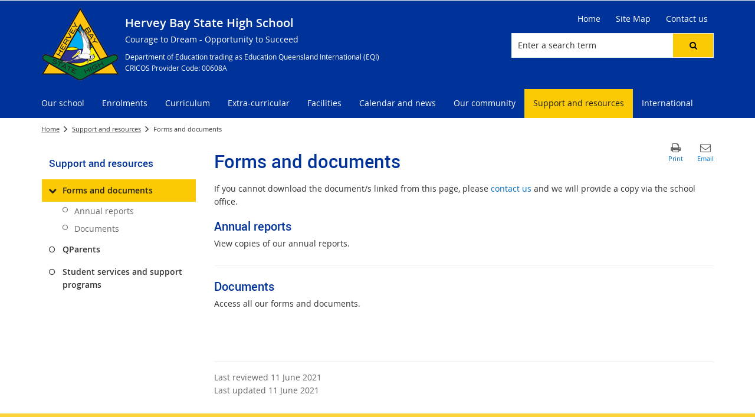

--- FILE ---
content_type: application/javascript
request_url: https://herveybayshs.eq.edu.au/_layouts/15/init.js?rev=SP0i31f3g2pQ6GiGPmnmlw%3D%3DTAG0
body_size: 84492
content:
function $_global_init(){if("undefined"==typeof g_all_modules)g_all_modules={};g_all_modules["init.js"]={version:{rmj:16,rmm:0,rup:19127,rpr:20338}};if(-1!=navigator.userAgent.indexOf("ProfilerMark")&&"function"==typeof msWriteProfilerMark)spWriteProfilerMark=function(a){window.msWriteProfilerMark(a)};typeof spWriteProfilerMark=="function"&&spWriteProfilerMark("perfMarkBegin_init.js");if(typeof OffSwitch=="undefined"){OffSwitch={__namespace:true};OffSwitch_module_def()}if(typeof RuntimeErrors=="undefined"){RuntimeErrors={__namespace:true};RuntimeErrors_module_def()}if(typeof Verify=="undefined"){Verify={__namespace:true};Verify_module_def()}if(typeof Define=="undefined"){Define={__namespace:true};Define_module_def()}if(typeof BrowserDetection=="undefined"){BrowserDetection={__namespace:true};BrowserDetection_module_def()}(function(){b.prototype={firefox:undefined,firefox36up:undefined,firefox3up:undefined,firefox4up:undefined,ie:undefined,ie55up:undefined,ie5up:undefined,ie7down:undefined,ie8down:undefined,ie8standard:undefined,ie8standardUp:undefined,ie9down:undefined,ie9standardUp:undefined,ipad:undefined,windowsphone:undefined,chrome:undefined,chrome7up:undefined,chrome8up:undefined,chrome9up:undefined,chrome81up:undefined,iever:undefined,mac:undefined,major:undefined,msTouch:undefined,isTouch:undefined,nav:undefined,nav6:undefined,nav6up:undefined,nav7up:undefined,osver:undefined,safari:undefined,safari125up:undefined,safari3up:undefined,verIEFull:undefined,w3c:undefined,webKit:undefined,win:undefined,win8AppHost:undefined,win32:undefined,win64bit:undefined,winnt:undefined,armProcessor:undefined};a.prototype=b.prototype;a.prototype.ie10standardUp=undefined;a.prototype.ie11=undefined;a.prototype.ie11up=undefined;a.prototype.msEdge=undefined;function a(){var a=navigator.userAgent.toLowerCase(),b;this.osver=1;if(Boolean(a)){var m=a.substring(a.indexOf("windows ")+11);this.osver=parseFloat(m)}this.major=parseInt(navigator.appVersion);this.msEdge=a.indexOf("edge/")!=-1;var f=a.indexOf("msie"),k=a.indexOf("trident");this.ie=f!=-1||k!=-1;var d="0";if(this.ie)if(f!=-1)d=a.substring(f+5);else{var j=a.indexOf("rv:");if(j!=-1)d=a.substring(j+3)}this.iever=parseInt(d);this.verIEFull=parseFloat(d);this.ie4up=this.ie&&this.major>=4;this.ie5up=this.ie&&this.iever>=5;this.ie55up=this.ie&&this.verIEFull>=5.5;this.ie6up=this.ie&&this.iever>=6;this.ie7down=this.ie&&this.iever<=7;this.ie8down=this.ie&&this.iever<=8;this.ie9down=this.ie&&this.iever<=9;this.ie7up=this.ie&&this.iever>=7;this.ie8standard=this.ie&&Boolean(document.documentMode)&&document.documentMode==8;this.ie8standardUp=this.ie&&Boolean(document.documentMode)&&document.documentMode>=8;this.ie9standardUp=this.ie&&Boolean(document.documentMode)&&document.documentMode>=9;this.ie10standardUp=this.ie&&Boolean(document.documentMode)&&document.documentMode>=10;this.ie11=this.ie&&Boolean(document.documentMode)&&document.documentMode==11;this.ie11up=this.ie&&Boolean(document.documentMode)&&document.documentMode>=11;this.nav=a.indexOf("mozilla")!=-1&&a.indexOf("spoofer")==-1&&a.indexOf("compatible")==-1&&!this.ie;this.nav6=this.nav&&this.major==5;this.nav6up=this.nav&&this.major>=5;this.nav7up=false;if(this.nav6up){b=a.indexOf("netscape/");if(b>=0)this.nav7up=parseInt(a.substring(b+9))>=7}this.winnt=a.indexOf("winnt")!=-1||a.indexOf("windows nt")!=-1;this.win32=this.major>=4&&navigator.platform=="Win32"||a.indexOf("win32")!=-1||a.indexOf("32bit")!=-1;this.win64bit=a.indexOf("win64")!=-1;this.win=this.winnt||this.win32||this.win64bit;this.safari=a.indexOf("webkit")!=-1&&!this.ie&&!this.msEdge;this.safari125up=false;this.safari3up=false;if(this.safari&&this.major>=5){b=a.indexOf("webkit/");if(b>=0)this.safari125up=parseInt(a.substring(b+7))>=125;var i=a.indexOf("version/");if(i>=0)this.safari3up=parseInt(a.substring(i+8))>=3}this.firefox=this.nav&&a.indexOf("firefox")!=-1;this.firefox3up=false;this.firefox36up=false;this.firefox4up=false;if(this.firefox&&this.major>=5){var h=a.indexOf("firefox/");if(h>=0){var e=a.substring(h+8);this.firefox3up=parseInt(e)>=3;this.firefox36up=parseFloat(e)>=3.6;this.firefox4up=parseInt(e)>=4}}this.chrome=this.nav&&a.indexOf("chrome")!=-1&&!this.ie&&!this.msEdge;this.chrome7up=false;this.chrome8up=false;this.chrome9up=false;this.chrome81up=false;if(this.chrome&&this.major>=5){var g=a.indexOf("chrome/");if(g>=0){var l=a.substring(g+7),c=parseInt(l);this.chrome7up=c>=7;this.chrome8up=c>=8;this.chrome9up=c>=9;this.chrome81up=c>=81}}this.ipad=a.indexOf("ipad")!=-1;this.windowsphone=a.indexOf("windows phone")!=-1;this.aol=this.ie&&a.indexOf(" aol ")!=-1;this.mac=a.indexOf("mac")!=-1;this.w3c=this.nav6up;this.webKit=a.indexOf("webkit")!=-1&&!this.ie&&!this.msEdge;this.win8AppHost=a.indexOf("msapphost")!=-1;this.msTouch=typeof navigator.msMaxTouchPoints!="undefined"&&navigator.msMaxTouchPoints>0;this.isTouch=this.msTouch||"ontouchstart"in document.documentElement;this.armProcessor=a.indexOf("arm")!=-1}function b(){var a=navigator.userAgent.toLowerCase(),b;this.osver=1;if(Boolean(a)){var j=a.substring(a.indexOf("windows ")+11);this.osver=parseFloat(j)}this.major=parseInt(navigator.appVersion);this.nav=a.indexOf("mozilla")!=-1&&a.indexOf("spoofer")==-1&&a.indexOf("compatible")==-1;this.nav6=this.nav&&this.major==5;this.nav6up=this.nav&&this.major>=5;this.nav7up=false;if(this.nav6up){b=a.indexOf("netscape/");if(b>=0)this.nav7up=parseInt(a.substring(b+9))>=7}this.ie=a.indexOf("msie")!=-1;this.ipad=a.indexOf("ipad")!=-1;this.windowsphone=a.indexOf("windows phone")!=-1;this.aol=this.ie&&a.indexOf(" aol ")!=-1;if(this.ie){var g=a.substring(a.indexOf("msie ")+5);this.iever=parseInt(g);this.verIEFull=parseFloat(g)}else this.iever=0;this.ie4up=this.ie&&this.major>=4;this.ie5up=this.ie&&this.iever>=5;this.ie55up=this.ie&&this.verIEFull>=5.5;this.ie6up=this.ie&&this.iever>=6;this.ie7down=this.ie&&this.iever<=7;this.ie8down=this.ie&&this.iever<=8;this.ie9down=this.ie&&this.iever<=9;this.ie7up=this.ie&&this.iever>=7;this.ie8standard=this.ie&&Boolean(document.documentMode)&&document.documentMode==8;this.ie8standardUp=this.ie&&Boolean(document.documentMode)&&document.documentMode>=8;this.ie9standardUp=this.ie&&Boolean(document.documentMode)&&document.documentMode>=9;this.ie10standardUp=this.ie&&Boolean(document.documentMode)&&document.documentMode>=10;this.winnt=a.indexOf("winnt")!=-1||a.indexOf("windows nt")!=-1;this.win32=this.major>=4&&navigator.platform=="Win32"||a.indexOf("win32")!=-1||a.indexOf("32bit")!=-1;this.win64bit=a.indexOf("win64")!=-1;this.win=this.winnt||this.win32||this.win64bit;this.mac=a.indexOf("mac")!=-1;this.w3c=this.nav6up;this.webKit=a.indexOf("webkit")!=-1;this.safari=a.indexOf("webkit")!=-1;this.safari125up=false;this.safari3up=false;if(this.safari&&this.major>=5){b=a.indexOf("webkit/");if(b>=0)this.safari125up=parseInt(a.substring(b+7))>=125;var h=a.indexOf("version/");if(h>=0)this.safari3up=parseInt(a.substring(h+8))>=3}this.firefox=this.nav&&a.indexOf("firefox")!=-1;this.firefox3up=false;this.firefox36up=false;this.firefox4up=false;if(this.firefox&&this.major>=5){var f=a.indexOf("firefox/");if(f>=0){var d=a.substring(f+8);this.firefox3up=parseInt(d)>=3;this.firefox36up=parseFloat(d)>=3.6;this.firefox4up=parseInt(d)>=4}}this.win8AppHost=a.indexOf("msapphost")!=-1;this.chrome=this.nav&&a.indexOf("chrome")!=-1;this.chrome7up=false;this.chrome8up=false;this.chrome9up=false;this.chrome81up=false;if(this.chrome&&this.major>=5){var e=a.indexOf("chrome/");if(e>=0){var i=a.substring(e+7),c=parseInt(i);this.chrome7up=c>=7;this.chrome8up=c>=8;this.chrome9up=c>=9;this.chrome81up=c>=81}}this.msTouch=typeof navigator.msMaxTouchPoints!="undefined"&&navigator.msMaxTouchPoints>0;this.isTouch=this.msTouch||"ontouchstart"in document.documentElement;this.armProcessor=a.indexOf("arm")!=-1}if(typeof _browserisFlight!=="undefined")BrowserDetection.userAgent=new a;else BrowserDetection.userAgent=new b})();browseris=BrowserDetection.userAgent;bis=BrowserDetection.userAgent;if(typeof BrowserStorage=="undefined"){BrowserStorage={__namespace:true};BrowserStorage_module_def()}if(typeof CSSUtil=="undefined"){CSSUtil={__namespace:true};CSSUtil_module_def()}pxToNum=CSSUtil.pxToNum;GetWidthFromPxString=CSSUtil.pxToFloat;GetCurrentEltStyle=CSSUtil.getCurrentStyle;GetCurrentEltStyleByNames=CSSUtil.getCurrentEltStyleByNames;GetOpacity=CSSUtil.getOpacity;SetOpacity=CSSUtil.setOpacity;HasCssClass=CSSUtil.HasClass;AddCssClassToElement=CSSUtil.AddClass;RemoveCssClassFromElement=CSSUtil.RemoveClass;getCurrentEltStyleByNames=CSSUtil.getCurrentEltStyleByNames;if(typeof DOM=="undefined"){DOM={__namespace:true};DOM_module_def()}fRightToLeft=DOM.rightToLeft;cancelDefault=DOM.cancelDefault;AbsLeft=DOM.AbsLeft;AbsTop=DOM.AbsTop;CancelEvent=DOM.CancelEvent;GetElementsByName=DOM.GetElementsByName;GetEventCoords=DOM.GetEventCoords;GetEventSrcElement=DOM.GetEventSrcElement;GetInnerText=DOM.GetInnerText;PreventDefaultNavigation=DOM.PreventDefaultNavigation;SetEvent=DOM.SetEvent;if(typeof Encoding=="undefined"){Encoding={__namespace:true};Encoding_module_def()}encodeScriptQuote=Encoding.EncodeScriptQuote;STSHtmlEncode=Encoding.HtmlEncode;STSHtmlEncode2=Encoding.HtmlEncode2;STSHtmlEncodeEx=Encoding.HtmlEncodeEx;STSHtmlDecode=Encoding.HtmlDecode;StAttrQuote=Encoding.AttrQuote;STSScriptEncode=Encoding.ScriptEncode;STSScriptEncodeWithQuote=Encoding.ScriptEncodeWithQuote;CanonicalizeUrlEncodingCase=Encoding.CanonicalizeUrlEncodingCase;EncodePath=Encoding.EncodePath;if(typeof ExpFlighting=="undefined"){ExpFlighting={__namespace:true};ExpFlighting_module_def()}if(typeof IE8Support=="undefined"){IE8Support={__namespace:true};IE8Support_module_def()}if(typeof RequestUtil=="undefined"){RequestUtil={__namespace:true};RequestUtil_module_def()}if(typeof StringUtil=="undefined"){StringUtil={__namespace:true};StringUtil_module_def()}StBuildParam=StringUtil.BuildParam;if(typeof TypeUtil=="undefined"){TypeUtil={__namespace:true};TypeUtil_module_def()}IsArray=TypeUtil.IsArray;IsNullOrUndefined=TypeUtil.IsNullOrUndefined;ObjectUtil={__namespace:true};ObjectUtil_module_def();URI=function(M,f){var c=this,w="#",r=":",l="/",y="//",s="?",p=";",E="&",H="@",v="=",L=";/?:@&=$,",J="/?",o=false;if(typeof f!=="undefined"&&typeof f.queryCaseInsensitive==="boolean")o=f.queryCaseInsensitive;var n=false;if(typeof f!=="undefined"&&typeof f.disableEncodingDecodingForLegacyCode==="boolean")n=f.disableEncodingDecodingForLegacyCode;var z=false;if(typeof f!=="undefined"&&typeof f.pathCaseInsensitive==="boolean")z=f.pathCaseInsensitive;var h="",g="",a="",k="",m="",t="",q="",j={},i="";this.getScheme=function(){return h};this.setScheme=function(a){h=b(a)};this.getAuthority=function(){return F(false)};this.setAuthority=function(a){B(a)};this.getUser=function(){return g};this.getHost=function(){return a};this.getPort=function(){return k};this.getPath=function(b){var a=m;if(typeof b==="boolean"&&b)if(a!==null&&a.lastIndexOf(l)===a.length-1)a=a.slice(0,-1);return a};this.setPath=function(a){if(a.indexOf(l)!==0)a=l+a;u(a)};this.getPathSegments=function(){if(m===null)return[];var a=m.split(l);if(a.length>0)if(a[0]==="")a.shift();else a[a.length-1]===""&&a.pop();return a};this.getLastPathSegment=function(d){var b=c.getPathSegments();if(b.length===0)return"";else{var a=b[b.length-1];if(typeof d!=="boolean"||!d){var e=a.indexOf(p);if(e>=0)a=a.substring(0,e)}return a}};this.getParameters=function(){return q};this.getQuery=function(){return C(j)};this.setQuery=function(b){var a=K(b);c.setQueryFromObject(a)};this.getQueryAsObject=function(){return j};this.setQueryFromObject=function(b){j={};for(var a in b)b.hasOwnProperty(a)&&c.setQueryParameter(a,b[a])};this.getQueryParameter=function(e){var a=null,b=c.getQueryAsObject();if(o){for(var d in b)if(j.hasOwnProperty(d)&&d.toLowerCase()===e.toLowerCase())a=b[d]}else a=b[e];return typeof a!=="undefined"?a:null};this.setQueryParameter=function(e,d){var c=b(e),a=b(d);j[c]=a};this.removeQueryParameter=function(c){var a=b(c);delete j[a]};this.getFragment=function(){return i};this.setFragment=function(a){if(a.indexOf(w)===0)a=a.substring(1);i=b(a)};var e=function(a,b){return a!=null&&b!=null?a.toLowerCase()===b.toLowerCase():a===b},D=function(a,b){return a===b};this.equals=function(b){return h.toLowerCase()===b.getScheme().toLowerCase()&&g===b.getUser()&&a.toLowerCase()===b.getHost().toLowerCase()&&k===b.getPort()&&(z?e:D)(c.getPath(true),b.getPath(true))&&q===b.getParameters()&&(o?e:D)(c.getQuery(),b.getQuery())&&i===b.getFragment()};this.equivalent=function(b){return e(h,b.getScheme())&&e(g,b.getUser())&&e(a,b.getHost())&&e(k,b.getPort())&&e(c.getPath(true),b.getPath(true))&&e(q,b.getParameters())&&ObjectUtil.deepCompare(c.getQueryAsObject(),b.getQueryAsObject(),d)&&e(i,b.getFragment());function d(c,d){var a=URI.decodeURIComponent(c),b=URI.decodeURIComponent(d);return a===b}};this.getString=function(a){return A(true,a)};this.getDecodedStringForDisplay=function(){return A(false)};this.getStringWithoutQueryAndFragment=function(){return x(true)};var A=function(a,e){var b=x(a,e),c=C(j,a);if(c!=="")b+=s+c;if(i!=="")b+=w+(a?d(i):i);return b},x=function(b,e){var a="";if(h!=="")a+=(b?d(h):h)+r;var c=F(b,e);if(c!=="")a+=y+c;if(t!=="")a+=b?t:m;return a},O=function(b){var a=b;if(o)a=a.toLowerCase();return a},K=function(b){var g={};if(b.indexOf(s)===0)b=b.substring(1);for(var d=b.split(/[;&]+/),c=0;c<d.length;c++){var h=d[c],a=h.split(v);if(a.length>0){var f=a[0];if(f.length>0){var e="";if(a.length==2)e=a[1];g[f]=e}}}return g},C=function(g,c){c=typeof c==="undefined"?false:c;var a="";for(var f in g)if(g.hasOwnProperty(f)){var e=f,b=g[f];if(c){e=d(e);b=d(b)}if(b===null||b==="")a+=e+v+E;else a+=e+v+b+E}if(a!=="")a=a.slice(0,-1);return a},N=function(){var a=M,d=a.indexOf(w);if(d>=0){var l=a.substring(d+1);c.setFragment(l);a=a.substring(0,d)}var b=G(a,L);if(b>=0){var k=a.indexOf(r);if(k>=0&&k===b){h=a.substring(0,b);a=a.substring(b+1)}}else{u(a);return}var i="",j=a.indexOf(y);if(j>=0&&j===0){a=a.substring(2);var f,e=G(a,J);if(e>=0){i=a.substring(0,e);a=a.substring(e);f=false}else{i=a;f=true}B(i);if(f)return}var g=a.indexOf(s);if(g>=0){c.setQuery(a.substring(g+1));a=a.substring(0,g)}u(a)},B=function(f){a=f;var c=f.lastIndexOf(H);if(c>=0)a=a.substring(c+1);var d=a.indexOf(r);if(c<0&&d<0)return;var e=f;if(c<0)a=e;else{g=e.substring(0,c);a=e.substring(c+1)}if(d>=0){k=a.substring(d+1);a=a.substring(0,d)}g=b(g);a=b(a)},u=function(e){var h=e.indexOf(p);if(h>=0)q=b(e.substring(h+1));m=b(e);for(var a=e.split(l),c=0;c<a.length;++c){var k=a[c],f=k.split(p),j=b(f[0]);a[c]=d(j);for(var g=1;g<f.length;++g){var i=b(f[g]);a[c]+=p+d(i)}}t=a.join(l)},G=function(d,c){for(var a=0;a<d.length;a++)for(var e=d[a],b=0;b<c.length;b++)if(e===c[b])return a;return-1},I=function(){var a;if(n)a=g;else{a=d(g);a=a.replace("%3A",":")}return a},F=function(j,f){var i=false;if(typeof f!=="undefined"&&typeof f.doNotPercentEncodeHost==="boolean")i=f.doNotPercentEncodeHost;var b="",e,c,h;if(j){e=I();if(i)c=a;else c=d(a);h=d(k)}else{e=g;c=a;h=k}if(e!=="")b=e+H;if(a!=="")b+=c;if(k!=="")b+=r+h;return b},d=function(a){return n?a:encodeURIComponent(a)},b=function(a){return n?a:URI.decodeURIComponent(a)};N()};(function(){var j=[0,128,2048,65536,2097152,67108864,2147483648];function b(e){var f=0,a="",b,h,c,d,g;while(f<e.length)if(e[f]<=127)a+=String.fromCharCode(e[f++]);else{c=e[f++];d=Boolean(c&32)?Boolean(c&16)?3:2:1;g=d;b=c&255>>>2+d;while(Boolean(d)&&f<e.length){--d;c=e[f++];if(c==0)return a;if((c&192)!=128){a+="?";break}b=b<<6|c&63}if(Boolean(d)){a+="?";break}if(b<j[g]){a+="?";break}else if(b<=65535)a+=String.fromCharCode(b);else if(b<=1114111){b-=65536;a+=String.fromCharCode(55296|b>>>10);a+=String.fromCharCode(56320|b&1023)}else a+="?"}return a}function g(d){if(d==null)return"null";var f=0,h=0,e="",g=[],a=0,c,i;while(f<d.length)if(d.charAt(f)=="%")if(d.charAt(++f)=="u"){c="";for(h=0;h<4&&f<d.length;++h)c+=d.charAt(++f);while(c.length<4)c+="0";i=parseInt(c,16);if(isNaN(i))e+="?";else e+=String.fromCharCode(i)}else{c="";for(h=0;h<2&&f<d.length;++h)c+=d.charAt(f++);while(c.length<2)c+="0";i=parseInt(c,16);if(isNaN(i)){if(Boolean(a)){e+=b(g);a=0;g.length=a}e+="?"}else g[a++]=i}else{if(Boolean(a)){e+=b(g);a=0;g.length=a}e+=d.charAt(f++)}if(Boolean(a)){e+=b(g);a=0;g.length=a}return e}function a(b){var a=null;try{a=decodeURIComponent(b)}catch(c){a=g(b)}return a}function l(c){var a=document.createElement("a");a.href=c;var b=a.href;a=null;return b}function d(a,e){var d=a.indexOf("?"),c=a.indexOf("#");if(-1==d)return a;if(-1==c)c=a.length;if(c<=d)return a;var b=a.substr(d,c-d),f=new RegExp("[&?]"+e+"=[^&]*","");b=b.replace(f,"");if(b.length>0&&"&"==b[0])b="?"+b.substr(1);return a.substr(0,d)+b+a.substr(c)}function i(c,a){var b=new RegExp(c+"=[^&]*&");a=a.replace(b,"");b=new RegExp(c+"=[^&]*");a=a.replace(b,"");return a}function e(a){var b=a.indexOf("?");return b==-1?a:a.substr(0,b)}function m(a,d,g){var b=d+"="+g,f=a.indexOf("?"),c=a.indexOf("#");if(f!=-1){var e=a.indexOf("?"+d+"=",f);if(e==-1){e=a.indexOf("&"+d+"=",f);if(e!=-1)b="&"+b}else b="?"+b;if(e!=-1){var h=new RegExp("[&?]"+d+"=[^&#]*","");a=a.replace(h,b)}else if(c==-1)a=a+"&"+b;else a=a.substr(0,c)+"&"+b+a.substr(c)}else if(c==-1)a=a+"?"+b;else a=a.substr(0,c)+"?"+b+a.substr(c);return a}function k(c){if(typeof c=="undefined"||c==null)return c;var b=c,d=a(b);while(b!=d){b=d;d=a(b)}return b}function h(a,h){var b=h+1,f=a.match(new RegExp("FilterField"+String(b)+"=[^&]*")),g=false;if(!Boolean(f)){f=a.match(new RegExp("FilterFields"+String(b)+"=[^&]*"));g=f!=null}for(var e=h;f!=null;e++){var c=g?"FilterFields"+String(e):"FilterField"+String(e),d=g?"FilterFields"+String(b):"FilterField"+String(b);a=a.replace(d,c);c=g?"FilterValues"+String(e):"FilterValue"+String(e);d=g?"FilterValues"+String(b):"FilterValue"+String(b);a=a.replace(d,c);c="FilterOp"+String(e);d="FilterOp"+String(b);a=a.replace(d,c);c="FilterLookupId"+String(e);d="FilterLookupId"+String(b);a=a.replace(d,c);c="FilterData"+String(e);d="FilterData"+String(b);a=a.replace(d,c);b++;f=a.match(new RegExp("FilterField"+String(b)+"=[^&]*"));if(!Boolean(f))f=a.match(new RegExp("FilterFields"+String(b)+"=[^&]*"))}return a}function f(b,f,i){var d,e=[];if(f==null)f=";#";var p=f.charCodeAt(0),o=f.charCodeAt(1);if(b==null||b.length==0)return e;var h=f.charAt(0),n=h+h,l=new RegExp(n,"g"),k=f.charAt(0),c=0;if(b.substr(0,2)==f){Boolean(i)&&e.push("");c=2}var a=c,g=false,j=b.length;while(a<j){var m=b.indexOf(h,a);if(m>=0){a=m;a++;if(b.charCodeAt(a)==o){if(a-1>c){d=b.substr(c,a-c-1);if(g)d=d.replace(l,k);e.push(d);g=false}else e.push("");a++;c=a;continue}else if(b.charCodeAt(a)==p){a++;g=true;continue}else throw"ArgumentException";}else a=j}if(a>c){d=b.substr(c,a-c);if(g)d=d.replace(l,k);e.push(d)}else Boolean(i)&&e.push("");return e}function c(f,b,c){if(b==null)b=";#";if(c==null)c=true;for(var h=b.charAt(0),i=h+h,j=new RegExp(b.charAt(0),"g"),g=false,d="",e=0;e<f.length;e++){var a=f[e];if(a!=null&&a.length>0)a=a.replace(j,i);if(a!=null&&a.length>0)g=true;if(c||e!=0)d+=b;d+=a}if(g){if(c)d+=b;return d}else return""}URI.decodeURIComponent=a;URI.getAbsolute=l;URI.removeKeyValue=i;URI.removeParameters=e;URI.removeQueryParameter=d;URI.stURLSetVar2=m;URI.completeDecode=k;URI.restructureFilterUrl=h;URI.parseMultiColumnValue=f;URI.convertMultiColumnValueToString=c})();unescapeProperly=URI.decodeURIComponent;GetAbsoluteUrl=URI.getAbsolute;RemoveParametersFromUrl=URI.removeParameters;RemoveQueryParameterFromUrl=URI.removeQueryParameter;RemoveUrlKeyValue=URI.removeKeyValue;StURLSetVar2=URI.stURLSetVar2;ParseMultiColumnValue=URI.parseMultiColumnValue;ConvertMultiColumnValueToString=URI.convertMultiColumnValueToString;CompleteDecode=URI.completeDecode;if(typeof URI_Encoding=="undefined"){URI_Encoding={__namespace:true};URI_Encoding_module_def()}escapeUrlForCallback=URI_Encoding.escapeUrlForCallback;escapeProperly=URI_Encoding.encodeURIComponent;escapeProperlyCore=URI_Encoding.encodeURIComponent;escapeProperlyCoreCore=URI_Encoding.encodeURIComponent;SuiteNavInfo.prototype={suiteBarBackground:undefined,suiteBarText:undefined,suiteNavAccentColor:undefined,suiteNavAllowCustom:false,suiteNavAllowOverwrite:false,suiteNavBrandingLogoNavigationUrl:undefined,suiteNavBrandingLogoTitle:undefined,suiteNavBrandingLogoUrl:undefined,suiteNavBrandingText:undefined};PageContextInfo_InitializePrototype();if(typeof Nav=="undefined"){Nav={__namespace:true};Nav_module_def()}ajaxNavigate=Nav.ajaxNavigate;STSNavigate=Nav.navigate;GetUrlKeyValue=Nav.getUrlKeyValue;STSPageUrlValidation=function(a){return Nav.pageUrlValidation(a,Strings.STS.L_InvalidPageUrl_Text)};PageUrlValidation=function(a){return Nav.pageUrlValidation(a,Strings.STS.L_InvalidPageUrl_Text)};AjaxNavigate$isMDSURL=Nav.isMDSUrl;isPortalTemplatePage=Nav.isPortalTemplatePage;GoToHistoryLink=Nav.goToHistoryLink;GetGotoLinkUrl=Nav.getGoToLinkUrl;GoToLink=Nav.goToLink;GoToLinkOrDialogNewWindow=Nav.goToLinkOrDialogNewWindow;GoToDiscussion=Nav.goToDiscussion;GetSource=Nav.getSource;RemoveMDSQueryParametersFromUrl=Nav.removeMDSQueryParametersFromUrl;AjaxNavigate$_GetWindowLocationNoHash=Nav.getWindowLocationNoHash;AjaxNavigate$WantsNewTab=Nav.wantsNewTab;AjaxNavigate$parseHash=Nav.parseHash;AjaxNavigate$_UrlFromHashBag=Nav.urlFromHashBag;AjaxNavigate$_getAjaxLocationWindow=Nav.getAjaxLocationWindow;IsSTSPageUrlValid=Nav.isPageUrlValid;AjaxNavigate$OnClickHook=Nav.onClickHook;AjaxNavigate$convertRegularURLtoMDSURL=Nav.convertRegularURLtoMDSURL;AjaxNavigate$convertMDSURLtoRegularURL=Nav.ajaxNavigate.convertMDSURLtoRegularURL;if(typeof ProfileCache=="undefined"){ProfileCache={__namespace:true};ProfileCache_module_def()}if(typeof ListModule=="undefined"){ListModule={__namespace:true};ListModule_module_def()}BasePermissions=ListModule.BasePermissions;ContextInfo=ListModule.Context;CTXTYPE_EDITMENU=ListModule.Context.Type.EditMenu;CTXTYPE_VIEWSELECTOR=ListModule.Context.Type.ViewSelector;if(typeof List_Util=="undefined"){List_Util={__namespace:true};List_Util_module_def()}ctxInitItemState=ListModule.Util.ctxInitItemState;ClearSelectedItemsDict=ListModule.Util.clearSelectedItemsDict;CreateItemPropertiesTitleUrl=ListModule.Util.createItemPropertiesTitleUrl;GetAttributeFromItemTable=ListModule.Util.getAttributeFromItemTable;GetSelectedItemsDict=ListModule.Util.getSelectedItemsDict;RemoveOnlyPagingArgs=ListModule.Util.removeOnlyPagingArgs;RemovePagingArgs=ListModule.Util.removePagingArgs;ShowAttachmentRows=ListModule.Util.showAttachmentRows;CanUploadFile=ListModule.Util.canUploadFile;addWPQtoId=ListModule.Util.addWPQtoId;isDefinedAndNotNullOrEmpty=ListModule.Util.isDefinedAndNotNullOrEmpty;HasEditPermission=ListModule.Util.hasEditPermission;getHostUrl=ListModule.Util.getHostUrl;ReconcileQstringFilters=ListModule.Util.reconcileQstringFilters;QstringStruct=ListModule.Util.Qstring;if(typeof SuiteNavCommon=="undefined"){SuiteNavCommon={__namespace:true};SuiteNavCommon_module_def()}if(typeof OnePageUtil=="undefined"){OnePageUtil={__namespace:true};OnePageUtil_module_def()}if(Flighting==null){Flighting={};Flighting.ExpFeatures=[]}Flighting.VariantConfiguration={};Flighting.VariantConfiguration.IsExpFeatureClientEnabled=function(d){var a=Math.floor(d/32),c;if(!(window.OffSwitch==null||OffSwitch.IsActive("AF5A380E-20E0-4096-BA87-2C4CDFB4DBDF"))){var b=Flighting.ExpFeatures,e=window._spPageContextInfo;if(b.length===0&&e!=null&&e.ExpFeatures!=null)b=_spPageContextInfo.ExpFeatures;if(a<0||a>=b.length)return false;c=1<<d%32;return(b[a]&c)!=0}else{if(a<0||a>=Flighting.ExpFeatures.length)return false;c=1<<d%32;return(Flighting.ExpFeatures[a]&c)!=0}};String.prototype.trim=function(){return this.replace(/^\s\s*/,"").replace(/\s\s*$/,"")};currentCtx=null;itemTable=null;if("undefined"==typeof g_supportFiles)g_supportFiles=new Array(0);if(!(window.OffSwitch==null||OffSwitch.IsActive("79D8320F-D4AA-45D1-A83F-9B7AF522EE5C"))){OnePageUtil.overrideEventListenerFunctions(window);OnePageUtil.overrideEventListenerFunctions(document);var c=OnePageUtil.GetTimerManager();c.overrideTimer()}if(!Boolean(ULS))ULS=new ULSObject;ULSObject.prototype={bucket:undefined,request:undefined,Correlation:undefined,OnReceiveBucketParameters:undefined,WebServiceNS:undefined,file:undefined,line:undefined,callStack:undefined,clientInfo:undefined,enable:undefined};if(typeof window.onerror!="undefined"&&window.onerror!=ULSOnError){ULS.OriginalOnError=window.onerror;window.onerror=ULSOnError}if(!Boolean(ULSCat))ULSCat={};ULSCat.msoulscat_WSS_General="WSS";ULSCat.msoulscat_WSS_DeltaManager="DeltaManager";ULSCat.msoulscat_WSS_Inplview="Inplview";ULSCat.msoulscat_WSS_JsGrid="JsGrid";ULSCat.msoulscat_WSS_MediaPlayer="MediaPlayer";ULSCat.msoulscat_WSS_SPGantt="SPGantt";ULS.AssertJS=function(c,b,d){if(b==false){var a="[Category: "+c+"] [Assert: "+d+"]";ULSSendExceptionImpl(a,window.location.href,0,ULS.AssertJS.caller)}};ULS.SendErrorMessageJS=function(b,c){var a="[Category: "+b+"] [Error: "+c+"]";ULSSendExceptionImpl(a,window.location.href,0,ULS.SendErrorMessageJS.caller)};ULS.SendExceptionJS=function(c,b){var a;if(b!=null){var d=b.message,e=b.name;if(typeof d!="undefined"&&typeof e!="undefined")a="[Category: "+c+"] [Exception Name: "+e+", Exception Message: "+d+"]";else a="[Category: "+c+"] [Exception: "+b.toString()+"]"}else a="[Category: "+c+"] [Exception: Null Exception]";ULSSendExceptionImpl(a,window.location.href,0,ULS.SendExceptionJS.caller)};typeof Sys!="undefined"&&Boolean(Sys)&&typeof Sys.Application!="undefined"&&Boolean(Sys.Application)&&typeof Sys.Application.notifyScriptLoaded=="function"&&Sys.Application.notifyScriptLoaded();typeof NotifyScriptLoadedAndExecuteWaitingJobs=="function"&&NotifyScriptLoadedAndExecuteWaitingJobs("owsbrows.js");typeof spWriteProfilerMark=="function"&&spWriteProfilerMark("perfMarkEnd_init.js");g_cde={};LegalUrlChars=[false,false,false,false,false,false,false,false,false,false,false,false,false,false,false,false,false,false,false,false,false,false,false,false,false,false,false,false,false,false,false,false,true,true,false,false,true,false,true,true,true,true,false,true,true,true,true,true,true,true,true,true,true,true,true,true,true,true,false,true,false,true,false,false,true,true,true,true,true,true,true,true,true,true,true,true,true,true,true,true,true,true,true,true,true,true,true,true,true,true,true,true,false,true,true,true,true,true,true,true,true,true,true,true,true,true,true,true,true,true,true,true,true,true,true,true,true,true,true,true,true,true,true,true,false,true,true,false,false,false,false,false,false,false,false,false,false,false,false,false,false,false,false,false,false,false,false,false,false,false,false,false,false,false,false,false,false,false,false,false];poundIndex=35;percentIndex=37;typeof Sys!="undefined"&&Boolean(Sys)&&Boolean(Sys.Application)&&Sys.Application.notifyScriptLoaded();typeof NotifyScriptLoadedAndExecuteWaitingJobs=="function"&&NotifyScriptLoadedAndExecuteWaitingJobs("commonvalidation.js");recycleBinEnabled=0;cascadeDeleteWarningMessage="";bIsFileDialogView=false;g_ViewIdToViewCounterMap=[];g_ctxDict=[];bIsFileDialogView=false;g_ViewIdToViewCounterMap=[];g_ctxDict=[];browserUpdatedWithServerRedirectedUrl=false;g_objProjectTaskLaunch=null;g_ssImporterObj=null;g_fSSImporter=false;if(typeof Date.now==="undefined"||Date.now===null)Date.now=function(){return Number(new Date)};JSRequest={QueryString:null,FileName:null,PathName:null,EnsureSetup:function(){if(JSRequest.QueryString!=null)return;JSRequest.QueryString=[];for(var f=ajaxNavigate.get_search().substring(1),e=f.split("&"),a,d=0;d<e.length;d++){var b=e[d];a=b.indexOf("=");if(a>-1){var h=b.substring(0,a),g=b.substring(a+1);JSRequest.QueryString[h]=g}}var c=JSRequest.PathName=window.location.pathname;a=c.lastIndexOf("/");if(a>-1)JSRequest.FileName=c.substring(a+1);else JSRequest.PageName=c}};ExpGroupWPListName="WSS_ExpGroupWPList";ExpGroupCookiePrefix="WSS_ExpGroup_";ExpGroupCookieDelimiter="&";ExpGroupMaxWP=11;ExpGroupMaxCookieLength=3960;g_ExpGroupCAMLQueue=new Array(0);g_ExpGroupXSLTQueue=new Array(0);g_ExpGroupInProgress=false;g_ExpInitializing=false;g_ExpGroupTable=[];g_ExpGroupNeedsState=false;g_ExpGroupParseStage=false;locked=false;if("undefined"==typeof _v_dictSod)_v_dictSod=[];if("undefined"==typeof _v_dictCss)_v_dictCss=[];Sods={missing:1,loading:2,pending:3,loaded:4,error:5};_v_qsod=[];_v_sodctx={document:document,window:window};Sod.prototype={url:undefined,key:undefined,loaded:undefined,depkeys:undefined,state:undefined,qfn:undefined,reset:undefined};SodCallbackInfo.prototype={success:undefined,error:undefined,expectedType:undefined};g_PendingLoadSodQueue=null;g_viewportHeight=null;g_viewportWidth=null;g_wpadderHeight=0;g_setWidthInited=false;g_workspaceResizedHandlers=[];g_setScrollPos=false;g_frl=false;g_spribbon={};g_spribbon.isMinimized=true;g_spribbon.isInited=false;g_spribbon.minimizedHeight="35px";g_spribbon.maximizedHeight="126px";v_stsOpenDoc2=null;v_strStsOpenDoc2=null;deleteInstance=0;firstCalled=true;_callbackinitdelayed=false;g_spDragDropUpload={};SPDragUploadInfo.prototype={webPartId:undefined,serverUrl:undefined,siteRelativeUrl:undefined,listName:undefined,rootFolder:undefined,overwriteAll:undefined,hideProgressBar:undefined,refreshFunc:undefined,preUploadFunc:undefined,postUploadFunc:undefined,checkPermissionFunc:undefined};g_QuickLaunchControlIds=[];PageMinimized();OverrideDefaultMethod("confirm","LogConfirm",1);OverrideDefaultMethod("alert","LogAlert",1);SupplementDefaultMethod("onerror","LogOnError",5);IMNControlObj=null;bIMNControlInited=false;IMNDictionaryObj=null;IMNDictionaryPresenceTextObj=null;bIMNSorted=false;bIMNOnloadAttached=false;IMNOrigScrollFunc=null;bIMNInScrollFunc=false;IMNSortableObj=null;IMNHeaderObj=null;IMNNameDictionaryObj=null;IMNNameDictionaryPresenceTextObj=null;IMNShowOfflineObj=null;OwaLang="1033";OwaRoot="owa/";OwaSharedHoverCardJsKey="sharedhovercard.js";OwaSharedHoverCardStringsJsKey="sharedhovercard.strings.js";SharedHoverCardHideTime=800;SharedHoverCardDelayTimer=null;SharedHoverCardDelayTime=250;SharedHoverCardDelayed=null;SharedHoverCardPending=null;currentShowHoverCardInstance=0;nextShowHoverCardInstance=0;currentShowHoverCardInstanceBootstrappedState=false;IMNImageInfo_InitializePrototype();imnCount=0;imnElemsCount=0;imnMarkerBatchSize=4;imnMarkerBatchDelay=40;sharedHoverCardsCount=0;sharedHoverCardElementsCount=0;sharedHoverCardMarkerBatchSize=4;sharedHoverCardMarkerBatchDelay=40;IsIFrameSharedHoverCard=false;SharedHoverCardIFrame=null;SharedHoverCardIFrameCode="<!DOCTYPE html><html><head></head>    <body style='background-color:#ffffff; left:-9px; top:-9px'>    <script type='text/javascript'>var g_Workspace = 's4-workspace'; var files = new Array();    function FindFiles() {\t    var scripts = window.parent.document.getElementsByTagName('script');\t    for (var i = 0; i < scripts.length; i++) {\t\t    var src = scripts[i].src; if (src.indexOf('/init.js') != -1 || src.indexOf('/init.debug.js') != -1) files[0] = src;\t\t    else if (src.indexOf('/core.js') != -1 || src.indexOf('/core.debug.js') != -1) files[1] = src;\t    }    }    function LoadFiles(index) {\t    if (index >= files.length) {\t\t    InitIFrameSharedHoverCard();\t\t    return;\t    }\t    var scriptTag = document.createElement('script'); scriptTag.src = files[index];\t    if (scriptTag.readyState) {\t\t    scriptTag.onreadystatechange = function () {\t\t\t    if (scriptTag.readyState == 'loaded' || scriptTag.readyState == 'complete') { LoadFiles(index + 1); }\t\t    };\t    } else {\t\t    scriptTag.onload = function () { LoadFiles(index + 1); };\t    }\t    document.getElementsByTagName('head')[0].appendChild(scriptTag);    }    if (window.parent != null) { FindFiles(); LoadFiles(0); }    <\/script></body></html>";_spBodyOnLoadCalled=false;if(typeof _spBodyOnLoadFunctions==="undefined"||_spBodyOnLoadFunctions===null)_spBodyOnLoadFunctions=[];_spFormOnSubmitCalled=false;_spBodyOnPageShowRegistered=false;_spBodyOnLoadCalled=false;if("undefined"!=typeof _spBodyOnLoad)_spBodyOnLoad=undefined;if("undefined"!=typeof _spRestoreScrollForDiv_rscr)_spRestoreScrollForDiv_rscr=undefined;if(_spBodyOnLoadFunctionNames==null){_spBodyOnLoadFunctionNames=[];_spBodyOnLoadFunctionNames.push("_spBodyOnLoad");_spBodyOnLoadFunctionNames.push("_spRestoreScrollForDiv_rscr")}_spFormOnSubmitCalled=false;_spBodyOnPageShowRegistered=false;_spPageLoadedRegistered=false;_inlineEditString=null;_spOriginalFormAction=null;g_numberOfYields=10;g_spPreFetchKeys=[];_spSuppressFormOnSubmitWrapper=false;_inlineEditString=null;_spPageLoadedRegistered=false;g_fAnimateListCSR=true;g_fAreAllSodsLoaded=false;if(document.body==null||document.body.firstChild==null){typeof document.addEventListener!="undefined"&&typeof window.msWriteProfilerMark!="undefined"&&document.addEventListener("DOMContentLoaded",function(){window.msWriteProfilerMark("DOMContentLoaded")},false);AttachEvent("DOMContentLoaded",_spBodyOnLoadWrapper,document);window.onload=_spBodyOnLoadWrapper;AttachEvent("hashchange",_bodyOnHashChangeHandler,window)}DeveloperDashboard={wnd:null,msgQueue:[],cookie:"WSS_DeveloperDashboard",PostMsg:function(c,a,b){DeveloperDashboard.msgQueue.push({to:c,subject:a,msg:b})}};(function(){window.setTimeout(function(){ddInit();ddToggleCScope()},0)})();flyoutsAllowed=false;g_ExecuteOrWaitJobs={};cuiKeyHash={};cuiKeyHash[219]=91;cuiKeyHash[221]=93;cuiKeyHash[51]=35;cuiKeyHash[186]=59;cuiKeyHash[187]=61;cuiKeyHash[188]=44;cuiKeyHash[189]=45;cuiKeyHash[190]=46;cuiKeyHash[191]=47;cuiKeyHash[222]=39;g_ribbonHeaderScaleClass=["ms-cui-tts","ms-cui-tts-scale-1","ms-cui-tts-scale-2"];SPRibbonInfo.prototype.buildMinimized=undefined;SPRibbonInfo.prototype.initialTabId=undefined;StatusIdWithTopPriority=null;StatusColorWithTopPriority=null;StatusPriority={red:4,yellow:3,green:2,blue:1};StatusBarClassNames={"4":"ms-status-red","3":"ms-status-yellow","2":"ms-status-green","1":"ms-status-blue"};ColorMap={red:4,yellow:3,green:2,blue:1};g_uniqueIndex=0;g_dlgWndTop=null;g_spDlgLauncher=true;g_ModalDialogCount=0;g_overlayPopup=undefined;g_childDialog=undefined;CommonGlobalDialogReturnValue_InitializePrototype();commonModalDialogReturnValue=new CommonGlobalDialogReturnValue;if(!window.location.pathname.toLowerCase().endsWith("/_layouts/15/start.aspx")){var b=function(){"unknown"!=typeof Sys&&"undefined"!=typeof Sys&&null!=Sys&&null!=Sys.Application&&Sys.Application.add_load(function(){window.setTimeout(function(){ajaxNavigate._raiseNavigate(ajaxNavigate)},0)})},a=function(){document.removeEventListener("DOMContentLoaded",a,false);b()};if(Boolean(document.addEventListener))document.addEventListener("DOMContentLoaded",a,false);else _spBodyOnLoadFunctions.push(b)}SPListView=true;RenderECBinline=function(c,b,d){var a=[];a.push('<span class="js-callout-ecbMenu" CTXName="ctx');a.push(c.ctxId);a.push('" id="');a.push(b.ID);a.push('" Field="');a.push(d.Name);a.push('" Perm="');a.push(b.PermMask);a.push('" EventType="');a.push(b.EventType);a.push('">');a.push('<a class="js-callout-action ms-calloutLinkEnabled ms-calloutLink js-ellipsis25-a" onclick="calloutCreateAjaxMenu(event); return false;" href="#" title="'+Strings.STS.L_SPCalloutAction_ellipsis+'">');a.push('<img class="js-ellipsis25-icon" src="'+GetThemedImageUrl("spcommon.png")+'" alt="'+Encoding.HtmlEncode(Strings.STS.L_SPCalloutAction_ellipsis)+'" />');a.push("</a>");a.push("</span>");return a.join("")};CALLOUT_STR_ELLIPSIS="...";CALLOUT_ELLIPSIS_LENGTH=CALLOUT_STR_ELLIPSIS.length;CALLOUT_CHARS_TO_TRUNCATE_PER_ITERATION=2+CALLOUT_ELLIPSIS_LENGTH;MountPointSiteIdFieldName="_mpSPSiteId";MountPointWebIdFieldName="_mpSPWebId";MountPointItemUniqueIdFieldName="_mpItemUniqueId";MountPointInfo=function(){function a(a){var o=a.rootFolder,l=a.siteId,m=a.webId,k=a.folderId,h=a.mpPrefix,b=Boolean(h)&&Boolean(l)&&Boolean(m)&&Boolean(k),e=Boolean(a.mpLevel)?a.mpLevel:"1,0",d=-1,c=-1,f=[];if(Boolean(e)&&b){f=e.split(",");if(f.length==2){d=j(f[0],1);c=j(f[1],0)}}function g(a,b){d+=a;if(a==0)c+=b;else c=0;e=String(d)+","+String(c)}function j(c,b){var a=b;if(c!=null&&c.length>0&&!isNaN(a)){a=parseInt(c);if(a<b)return b}return a}function i(c){if(!b)return{};var a={RemoteSiteId:l,RemoteWebId:m,RemoteFolderId:k};if(!Boolean(c)){a.MPLevel=e;a.MPPrefix=h}return a}function n(a,f){var e=[];if(b){var d=i(f);for(var c in d)e.push(c+"="+d[c])}if(!Boolean(a))a="&";return e.join(a)}return{isInitProperly:b,mpPrefix:b?h:"",rootFolder:b?o:"",getMajorLevel:function(){return d},getMinorLevel:function(){return c},incrementMajorLevel:function(){g(1,0)},incrementMinorLevel:function(){g(0,1)},decrementMinorLevel:function(){g(0,-1)},getMountPointProperties:i,getMountPointUrl:n}}function d(d,f){var c={};if(Boolean(IsMountPoint(d))&&Boolean(f)){var e=null;if(Flighting.VariantConfiguration.IsExpFeatureClientEnabled(168))e=new URI("http://foo?"+b(f));if(!Boolean(e))e=new URI(Nav.ajaxNavigate.get_href());if(Boolean(e)){c.mpPrefix=e.getQueryParameter("MPPrefix");if(!Boolean(c.mpPrefix))c.mpPrefix=d.FileRef.replace(/.url$/,"");c.siteId=d[MountPointSiteIdFieldName];c.webId=d[MountPointWebIdFieldName];c.folderId=d[MountPointItemUniqueIdFieldName]}}return a(c)}function e(a){return c(b(a))}function c(d){var b={};if(Boolean(d)){var c=new URI("http://foo?"+d);b.rootFolder=c.getQueryParameter("RootFolder");if(!Boolean(b.rootFolder))b.rootFolder="";b.siteId=c.getQueryParameter("RemoteSiteId");b.webId=c.getQueryParameter("RemoteWebId");b.folderId=c.getQueryParameter("RemoteFolderId");b.mpPrefix=c.getQueryParameter("MPPrefix");b.mpLevel=c.getQueryParameter("MPLevel")}return a(b)}function b(a){var c="",b="";if(a!=null&&a.clvp!=null&&typeof a.clvp.WebPartId=="function"){b=GetInplviewHash(a.clvp.WebPartId());if(Boolean(b))c=InplViewUtil.DecodeHashAsQueryString(b)}return c}return{createByListItem:d,createByContext:e,createByQueryString:c}}();ShortcutLinkTargetUrlFieldName="_ShortcutUrl";ShortcutLinkSiteIdFieldName="_ShortcutSiteId";ShortcutLinkWebIdFieldName="_ShortcutWebId";ShortcutLinkUniqueIdFieldName="_ShortcutUniqueId";_EnsureJSNamespace("SP");if(typeof SP.SOD=="undefined")SP.SOD={};SP.SOD.execute=EnsureScriptParams;SP.SOD.executeFunc=EnsureScriptFunc;SP.SOD.registerSod=RegisterSod;SP.SOD.registerSodDep=RegisterSodDep;SP.SOD.executeOrDelayUntilScriptLoaded=ExecuteOrDelayUntilScriptLoaded;SP.SOD.executeOrDelayUntilEventNotified=ExecuteOrDelayUntilEventNotified;SP.SOD.notifyScriptLoadedAndExecuteWaitingJobs=NotifyScriptLoadedAndExecuteWaitingJobs;SP.SOD.notifyEventAndExecuteWaitingJobs=NotifyEventAndExecuteWaitingJobs;SP.SOD.loadMultiple=LoadMultipleSods;SP.SOD.delayUntilEventNotified=DelayUntilEventNotified;g_prefetch=1;SP.SOD.get_prefetch=function(){return g_prefetch};SP.SOD.set_prefetch=function(a){g_prefetch=a};SP.SOD.prefetch=_spPreFetch;g_ribbonImagePrefetch=true;SP.SOD.get_ribbonImagePrefetchEnabled=function(){return g_ribbonImagePrefetch};SP.SOD.set_ribbonImagePrefetchEnabled=function(a){g_ribbonImagePrefetch=a};_EnsureJSNamespace("SP.UI");if(typeof SP.UI.Workspace=="undefined")SP.UI.Workspace={};SP.UI.Workspace.add_resized=function(a){g_workspaceResizedHandlers.push(a)};SP.UI.Workspace.remove_resized=function(c){for(var b=-1,a=0,d=g_workspaceResizedHandlers.length;a<d;a++)if(c==g_workspaceResizedHandlers[a]){b=a;break}b!=-1&&g_workspaceResizedHandlers.splice(b,1)};AriaLogger={};(function(){AriaLogger.TenantToken={stsPPE:"9eeb6da3b66f4f20aec8c84bdaccb30d-429a3df1-6962-4e5e-bfc8-31dfd52c4e12-7768",stsProd:"66034bde775d42a19f1a2d3d2e647e42-82d9432e-bacf-4067-bb5d-fe87f33fa915-7384"};var b=null,a=null;AriaLogger.Logger=function(){var c=window._spPageContextInfo,n=false;if(!Boolean(c))return;switch(c.env){case"edog":case"prodbubble":b=AriaLogger.TenantToken.stsPPE;break;case"prod":case"dprod":b=AriaLogger.TenantToken.stsProd;break;default:b=AriaLogger.TenantToken.stsPPE}if(!Boolean(a)){a=AWTLogManager.initialize(b);var h=a.getSemanticContext();h.setUserId(c.systemUserKey);var d={AccountType:i(c),Environment:c.env,IsAuthenticated:e(c),BrowserUserAgent:navigator.userAgent,BrowserIsMobile:l(),SiteSubscriptionId:c.siteSubscriptionId};if(Boolean(c.farmLabel))d.FarmLabel=c.farmLabel;for(var f in d)a.setContext(f,d[f])}var j=function(){if(Boolean(a)&&!Boolean(a.flushed)){AWTLogManager.flush(function(){});a.flushed=true}};typeof window.addEventListener!="undefined"&&window.addEventListener("beforeunload",j,true);this.safeLogEvent=function(a){try{this.logEvent(a)}catch(b){Boolean(b)}};this.logEvent=function(b){if(!Boolean(a)||!g(b))return;var c=b.eventName.toString(),e="Start",n,m,o,j;if(b.eventName=="RUMOne"){c="RUMOneDataUpload";e="single";j=b.data.ScenarioId.toString()}else if(b.eventName=="UserEngagement"){c="qos";if(Boolean(b.data)&&Boolean(b.data.EngagementName)){e=b.data.EngagementName.endsWith(".Start")?"Start":b.data.EngagementName.endsWith(".Success")?"End":b.data.EngagementName.endsWith(".Failure")?"Failure":"NA";n=e=="End"?"Success":e=="Failure"?"Failure":"NA";o=b.data.EngagementName.substring(0,b.data.EngagementName.indexOf("."));j=b.data.EngagementName.substring(0,b.data.EngagementName.lastIndexOf("."));m=Boolean(b.data.Properties)&&Boolean(b.data.Properties.ErrorCode)?b.data.Properties.ErrorCode.toString():"NA"}}var f=new AWTEventProperties,d={CorrelationVector:b.correlationVector,Component:o,Name:j,WebLog_FullName:c,WebLog_EventType:e};d["WebLog_Type_"+c.toString()]=1;d.Workload=k(b);if(e=="End"){d.ResultType=n;d.ResultCode=m}var i;if(b.eventName=="RUMOne")i=c+"_dictionary_";else if(c=="qos")i="Qos_extraData_";var h=b.data;for(var l in h){var p=h[l];if(!Boolean(p))continue;d[i+l]=h[l]}f.setName("ev_"+c.toString());this.setProperties(f,d);a.logEvent(f)};this.setProperties=function(d,b){try{for(var c in b)d.setProperty(c,b[c])}catch(e){var a=void 0;if(e!=null){a=e.ErrorCode();typeof console!="undefined"&&Boolean(console)&&typeof console.log=="function"&&console.log("Aria error: "+e.toString()+a.toString())}throw e;}};this.isInitialized=function(){return Boolean(a)};function g(a){return a.eventName=="RUMOne"||a.eventName=="UserEngagement"?true:false}function k(a){return a.eventName=="RUMOne"&&Boolean(a.data)&&Boolean(a.data.ScenarioId)?a.data.ScenarioId.substring(0,a.data.ScenarioId.indexOf("-")):a.EventName=="UserEngagement"&&Boolean(a.data)&&Boolean(a.data.name)?a.data.EngagementName.substring(0,a.data.EngagementName.indexOf(".")):"STS"}function l(){var a=BrowserDetection.userAgent.ipad||navigator.userAgent.toLowerCase().indexOf("iphone")>-1,b=navigator.userAgent.toLowerCase().indexOf("android")>-1&&!a;return!!(BrowserDetection.userAgent.windowsphone||a||b)}function e(a){return Boolean(a.userLoginName)}function i(a){return e(a)?"Business":"BusinessAnonymouse"}};var c=null;AriaLogger.GetLogger=function(){if(!Boolean(c))c=new AriaLogger.Logger;return c}})();BaseLogger={};(function(){BaseLogger.Constants={STREAM_ID:1234,JSON_VERSION:"V1",IDX_VERSION:0,IDX_EVENTNAME:1,IDX_PROPERTY_START:2,MAX_DATA_SIZE:64*1024,MAX_ROWS_IN_STREAM:1e3,SIZE_DWORD:4,SIZE_DATAPOINT_ENTRY:3*4,SIZE_STREAM_ENTRY:3*4,MS_BTN_EPOCHS:116444736e5,MAX_INT32:4294967295,MAX_SQM_DATAID:2147483647,DATAKEY_SESSION_NORMAL:0,DATAKEY_SESSION_CONTINUATION:1};BaseLogger.BSQMFlags={FLAG_BSQM_ENABLED:16,FLAG_QOS_ENABLED:32};BaseLogger.DATAID={DATAID_BSQM_MAXSTREAMROWSSTREAMID:8048,DATAID_BSQM_MAXSTREAMROWS:7993,DATAID_SESSION_TYPE:60};BaseLogger.UploadCallBack=function(a){if(Boolean(a))a.readyState===4&&a.status!==200&&Boolean(a.status)};BaseLogger.Logger=function(n){var C=function(c){this.Tic=t();var b=c.length;this.Vals=new Array(b);for(var a=0;a<b;a++)this.Vals[a]=c[a]},B=function(b,a){this.Id=b;this.Val=a;this.Tic=t()},E=function(b,a){this.Id=b;this.Width=a;this.Rows=new Array(0)},v=function(c,b){this.StartTime=u();this.EndTime=null;this.CorrelationId=null;var a=0;if(c)a=BaseLogger.BSQMFlags.FLAG_BSQM_ENABLED;if(b)a|=BaseLogger.BSQMFlags.FLAG_QOS_ENABLED;this.Flags=a;this.wsaDatapoints=new Array(0);this.wsaStreams=new Array(0)},m=null,a=null,b=0,k=0,d=0,e=null,f=null,g=0,i=false,o=false,q=false,c=false,s=null;this.SetCorrelationId=function(b){j();if(Boolean(a))a.CorrelationId=b};this.WriteLog=function(e,d){j();if(!c||!Boolean(e)||!Boolean(d))return;var b=new Array(BaseLogger.Constants.IDX_PROPERTY_START+1);b[BaseLogger.Constants.IDX_VERSION]=BaseLogger.Constants.JSON_VERSION;b[BaseLogger.Constants.IDX_EVENTNAME]=e;var f=BaseLogger.Constants.IDX_PROPERTY_START;for(var g in d){b[f++]=g;var a=d[g];if(a!=null&&a instanceof Date)a=a.getTime();b[f++]=a}D(BaseLogger.Constants.STREAM_ID,b)};this.UploadData=function(){j();r()};var j=function(){if(q)return;c=A();if(!c)return;a=new v(c,false);m="/_layouts/15/WsaUpload.ashx";e=new Array(0);f=new Array(0);p(BaseLogger.Constants.STREAM_ID,1);s=Boolean(n)?n:y;q=true},p=function(b,g){if(!Boolean(e[b])){var f=new E(b,g),c=k;a.wsaStreams[c]=f;k++;d+=BaseLogger.Constants.SIZE_STREAM_ENTRY;e[b]=c}},D=function(b,j){try{var c=new C(j);if(x())return;i=true;h(BaseLogger.DATAID.DATAID_BSQM_MAXSTREAMROWSSTREAMID,b);var f=a.wsaStreams[e[b]];if(Boolean(f))if(g<BaseLogger.Constants.MAX_ROWS_IN_STREAM){f.Rows[g++]=c;d+=z(c);h(BaseLogger.DATAID.DATAID_BSQM_MAXSTREAMROWS,g)}else throw"BaseLogger: MAX_ROWS_IN_STREAM exceeded for stream ID "+String(b);}catch(k){}},z=function(b){for(var a=BaseLogger.Constants.SIZE_DWORD,c=0;c<b.Vals.length;c++){var d=String(b.Vals[c]);a+=d.length*2}a+=(b.Vals.length-1)*6;return a},h=function(c,d){if(c<1||c>BaseLogger.Constants.MAX_SQM_DATAID)return;if(d<0||d>BaseLogger.Constants.MAX_INT32)return;var e=null,h=f[c];if(Boolean(h))e=a.wsaDatapoints[h];if(e==null){var i=new B(c,d),g=b;a.wsaDatapoints[g]=i;f[c]=g;b++}else e.Val=d},r=function(){if(!c||a==null||!Boolean(m))return;try{if(i){if(Boolean(o))h(BaseLogger.DATAID.DATAID_SESSION_TYPE,BaseLogger.Constants.DATAKEY_SESSION_CONTINUATION);else{h(BaseLogger.DATAID.DATAID_SESSION_TYPE,BaseLogger.Constants.DATAKEY_SESSION_NORMAL);o=true}a.EndTime=u();var b=null;try{b=JSON.stringify(a)}catch(e){}w();b!=null&&b.length>0&&s(b)}}catch(d){}},w=function(){e=new Array(0);f=new Array(0);b=0;k=0;g=0;d=0;b=0;var h=a.CorrelationId;a=new v(c,false);a.CorrelationId=h;p(BaseLogger.Constants.STREAM_ID,1);i=false},y=function(b){var a=new XMLHttpRequest;a.onreadystatechange=function(){BaseLogger.UploadCallBack(a)};a.open("POST",m,true);a.setRequestHeader("Content-Type","application/json");a.send(b)},x=function(){var a=b*BaseLogger.Constants.SIZE_DATAPOINT_ENTRY+d;if(a>=BaseLogger.Constants.MAX_DATA_SIZE){r();a=b*BaseLogger.Constants.SIZE_DATAPOINT_ENTRY+d;return a>=BaseLogger.Constants.MAX_DATA_SIZE}return false},A=function(){return typeof g_wsaEnabled!="undefined"&&g_wsaEnabled},l=0,t=function(){var b=new Date,a=b.getTime();if(l==0)l=a;return 1+a-l&2147483647},u=function(){var b=new Date,a=b.getTime();a=a+BaseLogger.Constants.MS_BTN_EPOCHS;a=a*1e4;return a}};var a=null;BaseLogger.GetLogger=function(){if(a==null)a=new BaseLogger.Logger;return a}})();CacheLogger={__namespace:true};CacheLogger_module_def();DebugLogger={__namespace:true};DebugLogger_module_def();QoSLogger={__namespace:true};QoSLogger_module_def();RUMDelta={};(function(){var a="RUMActionDelta";RUMDelta.Logger=function(e){RUMDelta.Application={SharePointTouchAppHost:1,SharePoint:2,SharePointFileXfer:3};var f=function(g,b,a,f,c,d,e,h){this.Version=1;this.Action=g;this.CorrelationId=b;this.LastSeenCorrelationId=a;this.UserAgent=navigator.userAgent;this.BeginTime=f;this.FirstChance=c;this.NetworkDone=d;this.ServerTime=e;this.EUPL=h},d="",c="",g=a,b=Boolean(e)?e:BaseLogger.GetLogger();this.SetCorrelationId=function(a){b.SetCorrelationId(a);d=a};this.SetLastSeenCorrelationId=function(a){c=a};this.UploadRUMData=function(k,i,a,e,h,l){try{var j=new f(k,d,c,i,a,e,h,l);b.WriteLog(g,j);b.UploadData()}catch(m){}}}})();PerformanceLogger={__namespace:true};PerformanceLogger_module_def();SPRUMLogger={__namespace:true};SPRUMLogger_module_def();SPLoggers={__namespace:true};SPLoggers_module_def();getLoggingInfo=function(a){var b=[];if(Boolean(a)){addToInfoIfExists("ErrorCode",b,a,a.get_errorCode);addToInfoIfExists("CorrelationID",b,a,a.get_errorTraceCorrelationId);addToInfoIfExists("ErrorType",b,a,a.get_errorTypeName);addToInfoIfExists("Message",b,a,a.get_message);addToInfoIfExists("StackTrace",b,a,a.get_stackTrace)}return b.join("\n")};addToInfoIfExists=function(d,e,c,b){if(c!=null&&typeof b!="undefined"&&b!=null){var a=b.call(c);(a!=null||a!="")&&e.push(d+": "+a)}};SP.Performance.UploadNonMDSPageLoadTime=function(a,b){SP.Performance.Log.GetLogger().UploadNonMDSPageLoadTelemetry(a,b)};_WOPIDocLoaded=false;SetWOPIDocLoaded=function(){_WOPIDocLoaded=true};_TelemetryEndTime=-1;UploadFileXferTelemetry=function(d,c,a,b){SP.Performance.Log.GetLogger().UploadFileXferTelemetry(d,c,a,b);_TelemetryEndTime=a};ReadyToUploadLogs=function(){typeof SP.ReadyToUploadLogs!="undefined"&&SP.ReadyToUploadLogs()};if(typeof g_mdsReady=="undefined")if(typeof window.addEventListener!="undefined")window.addEventListener("load",RumNonMDSHandler,false);else window.attachEvent("onload",RumNonMDSHandler);if(typeof SPThemeUtils=="undefined"){SPThemeUtils={__namespace:true};SPThemeUtils_module_def()}if(typeof SuiteNavRendering=="undefined"){SuiteNavRendering={__namespace:true};SuiteNavRendering_module_def()}if(typeof ModuleLink=="undefined"){ModuleLink={__namespace:true};ModuleLink_module_def()}_spBodyOnLoadFunctionNames.push("AllowCSSFiltersOnIE8");initJsLoaded=true;notifyScriptsLoadedAndExecuteWaitingJobs("init.js");typeof spWriteProfilerMark=="function"&&spWriteProfilerMark("perfMarkEnd_init.js")}var spWriteProfilerMark,OffSwitch;function OffSwitch_module_def(){OffSwitch.IsActive=a;function a(f){var a=window.g_SPOffSwitches,b=null,c=true;if(a==null){var e=window._spPageContextInfo;b=e==null?null:e.killSwitches;if(b!=null&&!b.hasOwnProperty("2625010B-67AA-49D2-B302-A12D0281E865"))a=b}if(a!=null&&!a.hasOwnProperty("DA1F7C1B-A819-4265-BD85-6D15C304CFDC"))c=false;var d;d=a==null?c:a.hasOwnProperty(f);return d}}var RuntimeErrors;function RuntimeErrors_module_def(){RuntimeErrors.MismatchError=function(a,b,c){Error.call(this,c);this.expected=a;this.actual=b};RuntimeErrors.MismatchError.prototype=new Error;RuntimeErrors.ArgumentTypeError=function(a,b){RuntimeErrors.MismatchError.call(this,a,b,"runtime type mismatch")};RuntimeErrors.ArgumentTypeError.prototype=new RuntimeErrors.MismatchError}var Verify;function Verify_module_def(){function a(c,a,b){if(b!=a)throw new c(a,b);}Verify.ArgumentType=function(c,b){var d=typeof c;if(typeof b=="function"){a(RuntimeErrors.ArgumentTypeError,"object",d);if(!(c instanceof b))throw new RuntimeErrors.ArgumentTypeError(b,c.constructor);}else if(typeof b=="string")a(RuntimeErrors.ArgumentTypeError,b,d);else throw new RuntimeErrors.ArgumentTypeError("function or string",typeof b);}}var Define;function Define_module_def(){var a={};Define.loadScript=function(g,b,e){Verify.ArgumentType(g,"string");Verify.ArgumentType(b,"function");Verify.ArgumentType(e,"function");var d=navigator.userAgent.toLowerCase(),f=d.indexOf("msie")!=-1&&parseInt(d.substring(d.indexOf("msie ")+5))<=8,a=document.createElement("SCRIPT");a.type="text/javascript";a.src=g;if(f)a.onreadystatechange=c(b);else{a.onload=c(b);a.onerror=c(e)}document.getElementsByTagName("HEAD")[0].appendChild(a);return a;function c(b){return function(){var c=false;if(f&&typeof a.readyState!="undefined")c=a.readyState=="complete"||a.readyState=="loaded";else c=true;if(c){a.onreadystatechange=null;a.onload=null;a.onerror=null;b()}}}};Define.require=function(b,c){if(typeof b=="object"&&b instanceof Array)return d(c);else{Verify.ArgumentType(b,"string");return e(b,c)}function e(b,c){if(a[b]!=null){typeof c=="function"&&c(a[b]);return a[b]}Verify.ArgumentType(c,"function");Define.loadScript("/_layouts/15/"+b+".js",function(){c(a[b])},function(){throw"Failed to load module: "+b;});return undefined}function d(c){Verify.ArgumentType(c,"function");var a=b;if(a.length==0){c();return}var d=a.slice(0,a.length),f=a.shift(),e=function(){for(var b=[],a=0;a<d.length;a++)b.push(Define.require(d[a]));c.apply(null,b)};Define.require(f,function(){Define.require(a,e)})}};Define.define=function(b,c,d){Verify.ArgumentType(b,"string");Verify.ArgumentType(c,Array);Verify.ArgumentType(d,"function");if(a[b]!=null)return;Define.require(c,function(){a[b]=d.apply(null,Array.prototype.slice.call(arguments))})}}var BrowserDetection;function BrowserDetection_module_def(){}var browseris,bis,BrowserStorage;function BrowserStorage_module_def(){d.prototype={getItem:function(){return""},setItem:function(){},removeItem:function(){},clear:function(){},length:0};function d(){var b=this,a={};function c(b){return a.hasOwnProperty(b)}function e(c){var b=a[c];if(typeof b=="undefined")b=null;return b}function f(d,e){if(!c(d))b.length++;a[d]=String(e)}function d(d){var e=c(d);if(e){delete a[d];b.length--}}function g(){a={};b.length=0}this.length=0;this.getItem=e;this.setItem=f;this.removeItem=d;this.clear=g}c.prototype=d.prototype;function c(a){var c=this;function b(){c.length=a.length}b();this.getItem=function(b){return a.getItem(b)};this.setItem=function(d,c){try{a.setItem(d,c)}catch(e){}b()};this.removeItem=function(c){try{a.removeItem(c)}catch(d){}b()};this.clear=function(){a.clear();b()}}var e="BrowserStorageTest",i="1";function h(a){var b=false;a.setItem(e,i);if(a.getItem(e)===i)b=true;a.removeItem(e);return b}var b=null,a=null;try{if(typeof window.localStorage!="undefined"){var g=window.localStorage;if(h(g))b=g}}catch(k){}try{if(typeof window.sessionStorage!="undefined"){var f=window.sessionStorage;if(h(f))a=f}}catch(j){}if(a==null)a=new d;if(b==null)b=a;BrowserStorage.local=new c(b);BrowserStorage.session=new c(a)}var CSSUtil;function CSSUtil_module_def(){function b(a){return new RegExp("(\\s|^)"+a+"(\\s|$)")}CSSUtil.HasClass=function(c,a){return c==null||a==null?false:c.className.match(b(a))!=null};CSSUtil.AddClass=function(a,b){if(a!=null&&!CSSUtil.HasClass(a,b)){a.className+=" "+b;return true}return false};CSSUtil.RemoveClass=function(a,c){if(CSSUtil.HasClass(a,c)){a.className=a.className.replace(b(c)," ");return true}return false};CSSUtil.pxToFloat=function(b){if(typeof b!="string")return 0;var a=b.trim(),c=Number(a.substring(0,a.length-2).trim());return isNaN(c)?0:c};CSSUtil.pxToNum=function(b){var a;if(b===""||b==="none")a=0;else a=parseInt(b);return a};CSSUtil.numToPx=function(a){if(typeof a!="number")throw new Error("n must be a number.");return String(Math.round(a))+"px"};CSSUtil.getCurrentEltStyleByNames=function(d,c){var a=null,b=0;while(b<c.length){a=CSSUtil.getCurrentStyle(d,c[b]);if(a!=null)break;b++}return a};CSSUtil.getCurrentStyle=function(b,c){if(Boolean(b.currentStyle))return b.currentStyle[c];else if(Boolean(window)&&Boolean(window.getComputedStyle)){var a=window.getComputedStyle(b,null);if(Boolean(a)&&Boolean(a.getPropertyValue))return a.getPropertyValue(c)}return null};CSSUtil.getCurrentStyleCorrect=function(a,b,c){return typeof document.defaultView!="undefined"&&typeof document.defaultView.getComputedStyle!="undefined"?document.defaultView.getComputedStyle(a,null).getPropertyValue(c):b=="width"?String(a.offsetWidth)+"px":a.currentStyle[b]};CSSUtil.getOpacity=function(b){return a.GetOpacity(b)};CSSUtil.setOpacity=function(b,c){a.SetOpacity(b,c)};var a={};a.SetOpacity=function(b,c){if(typeof b.style=="undefined")return;if(document.body.style.opacity!=null)if(c==1)a.RemoveCSSProperty(b,"opacity");else b.style.opacity=String(c);else if(c==1)a.RemoveCSSProperty(b,"filter");else b.style.filter="alpha(opacity="+String(c*100)+")"};a.RemoveCSSProperty=function(a,b){if(typeof a.style.removeProperty!="undefined")a.style.removeProperty(b);else a.style.removeAttribute(b)};a.GetOpacity=function(a){if(typeof a.style=="undefined")return-1;if(document.body.style.opacity!=null){var c=a.style.opacity;return c!=null&&c!=""?parseFloat(c):1}else{var b=a.style.filter;return b!=null&&b!=""?parseInt(b.replace("alpha(opacity=","").replace(")",""))/100:1}}}var pxToNum,GetWidthFromPxString,GetCurrentEltStyle,GetCurrentEltStyleByNames,GetOpacity,SetOpacity,HasCssClass,AddCssClassToElement,RemoveCssClassFromElement,getCurrentEltStyleByNames,DOM;function DOM_module_def(){DOM.rightToLeft=document.documentElement.dir=="rtl";DOM.cancelDefault=m;DOM.AbsLeft=b;DOM.AbsTop=c;DOM.CancelEvent=o;DOM.GetElementsByName=j;DOM.GetEventCoords=l;DOM.GetEventSrcElement=h;DOM.GetInnerText=n;DOM.GetParentLinkFromEvent=g;DOM.GetSelectedElement=a;DOM.PreventDefaultNavigation=f;DOM.SetEvent=p;DOM.AddEventHandler=k;DOM.RemoveEventHandler=i;DOM.EnsureElementIsInViewPort=e;function m(a){if(typeof a=="undefined"||a==null)a=window.event;if(!(typeof a=="undefined"||a==null)){if(typeof a.stopPropagation=="function")a.stopPropagation();else a.cancelBubble=true;if(typeof a.preventDefault=="function")a.preventDefault();else a.returnValue=false}return false}function o(a){a.cancelBubble=true;Boolean(a.preventDefault)&&a.preventDefault();a.returnValue=false;return false}function j(b){var a=document.getElementsByName(b);if(a.length==0&&Boolean(XMLHttpRequest))a=c(document,b);return a;function c(e,c){var b=[],a=e.getElementById(c);while(a!=null){b.push(a);a.id="";a=e.getElementById(c)}for(var d=0;d<b.length;d++)b[d].id=c;return b}}function h(a){return a.target!=null?a.target:typeof a.srcElement!="undefined"?a.srcElement:null}function g(c){if(c==null)c=window.event;var d=DOM.GetEventSrcElement(c),b=a(d,"A","a");return b!==null&&b.tagName!=null&&b.tagName.toUpperCase()==="A"?b:null}function a(a,c,b){while(a!=null&&a.tagName!=c&&(b==null||a.tagName!=b))a=a.parentNode;return a}function n(a){return typeof a.textContent!=="undefined"&&a.textContent!==null?a.textContent:typeof a.innerText!=="undefined"?a.innerText:undefined}function f(a){if(typeof a=="undefined"||a==null)a=window.event;if(!(typeof a=="undefined"||a==null))if(a.preventDefault==null)a.returnValue=false;else a.preventDefault()}function d(d,b){var c=d[b],a=d.offsetParent;while(a!=null&&a.tagName!="BODY"){c+=a[b];a=a.offsetParent}if(a!=null)c+=a[b];return c}function b(a){return d(a,"offsetLeft")}function c(a){return d(a,"offsetTop")}function l(a){var b,c;if("undefined"!==typeof a.pageX&&"undefined"!==typeof a.pageY){b=a.pageX;c=a.pageY}else{b=a.clientX;c=a.clientY;if("undefined"!==typeof document.body&&null!==document.body){b+=document.body.scrollLeft;c+=document.body.scrollTop}if("undefined"!==typeof document.documentElement&&null!==document.documentElement){b+=document.documentElement.scrollLeft;c+=document.documentElement.scrollTop}}return{x:b,y:c}}function p(c,a,b){if(!Boolean(b))b=window;if(typeof a=="string")a=new Function(a);b["on"+c]=a}function k(b,c,d,a){if(Boolean(b.addEventListener)){a=typeof a!="undefined"&&a!=null?a:false;b.addEventListener(c.substr(2),d,a)}else Boolean(b.attachEvent)&&b.attachEvent(c,d)}function i(b,c,d,a){if(Boolean(b.removeEventListener)){a=typeof a!="undefined"&&a!=null?a:false;b.removeEventListener(c.substr(2),d,a)}else Boolean(b.detachEvent)&&b.detachEvent(c,d)}function e(d,g,k){var j=Number(c(d)),f=Number(b(d)),n=Number(d.clientHeight),i=Number(d.clientWidth),m=Number(document.documentElement.clientHeight),h=Number(document.documentElement.clientWidth),e=j,a=f;if(j+n>m)e=m-n-g;if(f<0){if(i+g<h)a=g}else if(f+i>h)if(Boolean(k))for(var l=0;l<k.length;l++)a-=k[l];else a=h-i-g;if(e!==j||a!==f){e=Math.max(e,0);a=Math.max(a,0);d.style.position="absolute";d.style.top=String(e)+"px";d.style.left=String(a)+"px"}}}var fRightToLeft,cancelDefault,AbsLeft,AbsTop,CancelEvent,GetElementsByName,GetEventCoords,GetEventSrcElement,GetInnerText,PreventDefaultNavigation,SetEvent,Encoding;function Encoding_module_def(){Encoding.EncodeScriptQuote=e;Encoding.HtmlEncode=h;Encoding.HtmlEncode2=b;Encoding.HtmlEncodeEx=f;Encoding.HtmlDecode=g;Encoding.AttrQuote=i;Encoding.ScriptEncode=a;Encoding.ScriptEncodeWithQuote=d;Encoding.CanonicalizeUrlEncodingCase=c;Encoding.EncodePath=j;function c(c){for(var b="",a=0;a<c.length;a++){var d=c.charAt(a);if(d=="%"&&a+2<c.length){b+=d;a++;b+=c.charAt(a).toString().toUpperCase();a++;b+=c.charAt(a).toString().toUpperCase()}else b+=d}return b}function e(f){for(var c=new String(f),b=[],a=0,e=c.length,a=0;a<e;a++){var d=c.charAt(a);b.push(d=="'"?"%27":d)}return b.join("")}function h(a){return b(a,false)}function b(e,f){if(null==e)return"";for(var c=new String(e),a=[],b=0,g=c.length,b=0;b<g;b++){var d=c.charAt(b);switch(d){case"<":a.push("&lt;");break;case">":a.push("&gt;");break;case"&":if(f&&/^(&#\d+;|&#x[0-9A-F]+;)/i.test(c.substring(b)))a.push(d);else a.push("&amp;");break;case'"':a.push("&quot;");break;case"'":a.push("&#39;");break;default:a.push(d)}}return a.join("")}function j(b,c){if(null==b)return b;var a=encodeURI(b);if(c)a=a.replace(/#/g,"%23");return a}function f(d){if(null==d)return"";for(var c=new String(d),a=[],b=0,f=c.length,b=0;b<f;b++){var e=c.charAt(b);switch(e){case"<":a.push("&lt;");break;case">":a.push("&gt;");break;case"&":a.push("&amp;");break;case'"':a.push("&quot;");break;case"'":a.push("&#39;");break;case"#":a.push("%23");break;case"%":a.push("%25");break;default:a.push(e)}}return a.join("")}function g(a){if(null==a)return"";for(var e=[/\&lt;/g,/\&gt;/g,/\&quot;/g,/\&#39;/g,/\&#58;/g,/\&#123;/g,/\&#125;/g,/\&amp;/g],f=["<",">",'"',"'",":","{","}","&"],d=[],c=0,g=e.length,c=0;c<g;c++){var b=a.indexOf("&");if(-1!=b){if(0<b){d.push(a.substr(0,b));a=a.substr(b)}a=a.replace(e[c],f[c])}else break}d.push(a);return d.join("")}function i(a){a=a.toString();a=a.replace(/&/g,"&amp;");a=a.replace(/\"/g,"&quot;");a=a.replace(/\r/g,"&#13;");return'"'+a+'"'}function a(e){if(null==e||typeof e=="undefined")return"";for(var d=new String(e),a=[],c=0,g=d.length,c=0;c<g;c++){var b=d.charCodeAt(c);if(b>4095)a.push("\\u"+b.toString(16).toUpperCase());else if(b>255)a.push("\\u0"+b.toString(16).toUpperCase());else if(b>127)a.push("\\u00"+b.toString(16).toUpperCase());else{var f=d.charAt(c);switch(f){case"\n":a.push("\\n");break;case"\r":a.push("\\r");break;case'"':a.push("\\u0022");break;case"%":a.push("\\u0025");break;case"&":a.push("\\u0026");break;case"'":a.push("\\u0027");break;case"(":a.push("\\u0028");break;case")":a.push("\\u0029");break;case"+":a.push("\\u002b");break;case"/":a.push("\\u002f");break;case"<":a.push("\\u003c");break;case">":a.push("\\u003e");break;case"\\":a.push("\\\\");break;default:a.push(f)}}}return a.join("")}function d(b){return'"'+a(b)+'"'}}var encodeScriptQuote,STSHtmlEncode,STSHtmlEncode2,STSHtmlEncodeEx,STSHtmlDecode,StAttrQuote,STSScriptEncode,STSScriptEncodeWithQuote,CanonicalizeUrlEncodingCase,EncodePath,ExpFlighting;function ExpFlighting_module_def(){var a="undefined";}var IE8Support;function IE8Support_module_def(){IE8Support.arrayIndexOf=function(c,d,a){if(typeof Array.prototype.indexOf!="undefined")return c.indexOf(d,a);if(typeof d==="undefined")return-1;var e=c.length;if(e!==0){a=a-0;if(isNaN(a))a=0;else{if(isFinite(a))a=a-a%1;if(a<0)a=Math.max(0,e+a)}for(var b=a;b<e;b++)if(typeof c[b]!=="undefined"&&c[b]===d)return b}return-1};IE8Support.attachDOMContentLoaded=function(a){if(typeof document.addEventListener=="undefined")document.onreadystatechange=function(){document.readyState=="complete"&&a()};else document.addEventListener("DOMContentLoaded",a,false)};IE8Support.getComputedStyle=function(a,b,c){return typeof document.defaultView!="undefined"&&typeof document.defaultView.getComputedStyle!="undefined"?document.defaultView.getComputedStyle(a,null).getPropertyValue(c):b=="width"?String(a.offsetWidth)+"px":a.currentStyle[b]};IE8Support.stopPropagation=function(a){if(typeof a.stopPropagation=="function")a.stopPropagation();else a.cancelBubble=true};IE8Support.getCurrentTarget=function(a){return typeof a.currentTarget!="undefined"?a.currentTarget:a.srcElement};if(typeof Array.isArray=="undefined")Array.isArray=function(a){return typeof a=="object"&&a instanceof Array};if(typeof Object.create=="undefined")Object.create=function(b){function a(){}a.prototype=b;return new a};if(typeof String.prototype.trim=="undefined")String.prototype.trim=function(){return this.replace(/^\s+|\s+$/g,"")}}var RequestUtil;function RequestUtil_module_def(){RequestUtil.RequestHeader=a;function a(a,b){this.header=a;this.value=b}RequestUtil.WithLoadedXMLHttpRequest=b;function b(e,f,b){var a=new XMLHttpRequest;a.onreadystatechange=function(){if(a.readyState!=4)return;e(a)};a.open("GET",f,true);if(b!=null)for(var c=0;c<b.length;c++){var d=b[c];a.setRequestHeader(d.header,d.value)}a.send("")}RequestUtil.WithUrlContents=c;function c(d,e,c){b(a,e,c);function a(b){var a=null;if(b.status==200)a=b.responseText;d(a)}}var e=[new a("Content-Type","application/x-www-form-urlencoded"),new a("ACCEPT","application/json; odata = verbose")];RequestUtil.WithRestValue=d;function d(a,b){c(a,b,e)}}var StringUtil;function StringUtil_module_def(){StringUtil.BuildParam=a;StringUtil.IsGuid=b;if(typeof String.prototype.endsWith=="undefined")String.prototype.endsWith=function(a){return this.substr(this.length-a.length)===a};if(typeof String.prototype.startsWith=="undefined")String.prototype.startsWith=function(a){return this.substr(0,a.length)===a};function a(b){for(var c,a=1;a<arguments.length;a++){c=new RegExp("\\^"+String(a));b=b.replace(c,arguments[a])}return b}StringUtil.ApplyStringTemplate=function(){var a=arguments;if(a.length<1)throw new Error("arguments");var c=Array.prototype.shift.call(a);return c.replace(/\{(\d+)\}/g,b);function b(c,b){return a[Number(b)]}};function b(b){var a=/^((\{[0-9a-f]{8}-([0-9a-f]{4}-){3}[0-9a-f]{12}\})|([0-9a-f]{8}-([0-9a-f]{4}-){3}[0-9a-f]{12}))$/i;return a.test(b)}}var StBuildParam,TypeUtil;function TypeUtil_module_def(){TypeUtil.IsArray=b;TypeUtil.IsNullOrUndefined=a;function b(a){return typeof a=="object"&&a instanceof Array}function a(a){return a==null||a==undefined}}var IsArray,IsNullOrUndefined,ObjectUtil;function ObjectUtil_module_def(){ObjectUtil.deepCopy=b;ObjectUtil.deepCompare=a;function b(c){var a=[];function b(c){var e=null;if(Boolean(c)){if(c instanceof Array)e=[];else e=Object.create(Object.getPrototypeOf(c));for(var d in c)if(c.hasOwnProperty(d))if(typeof c[d]==="object"){if(a.indexOf(c[d])!==-1)throw new Error("Cannot perform DeepCopy() because a circular reference was encountered, object: "+String(c)+", property: "+String(d));a.push(c[d]);e[d]=b(c[d]);a.pop()}else e[d]=c[d]}return e}return b(c)}function a(f,g,c){var a=[],b=[],e=Boolean(c)?c:function(a,b){return a===b};function d(f,g){if(f===g)return true;if(f===null||g===null)return false;for(var c in g)if(g.hasOwnProperty(c)&&!f.hasOwnProperty(c))return false;if(f instanceof Object&&g instanceof Object)for(c in f){if(typeof f[c]==="function"||!f.hasOwnProperty(c))continue;if(!g.hasOwnProperty(c))return false;if(!Boolean(e(f[c],g[c])))if(typeof f[c]==="object"){if(a.indexOf(f[c])!==-1)throw new Error("Cannot perform DeepCompare() because a circular reference was encountered, object: "+String(f)+", property: "+String(c));a.push(f[c]);if(b.indexOf(g[c])!==-1)throw new Error("Cannot perform DeepCompare() because a circular reference was encountered, object: "+String(g)+", property: "+String(c));b.push(g[c]);if(!d(f[c],g[c]))return false;a.pop();b.pop()}else return false}else return false;return true}return d(f,g)}}var URI,unescapeProperly,GetAbsoluteUrl,RemoveParametersFromUrl,RemoveQueryParameterFromUrl,RemoveUrlKeyValue,StURLSetVar2,ParseMultiColumnValue,ConvertMultiColumnValueToString,CompleteDecode,URI_Encoding;function URI_Encoding_module_def(){function a(f,g,h,i){var c="",b,d=0,k=" \"%<>'&";if(typeof f=="undefined")return"";for(d=0;d<f.length;d++){var a=f.charCodeAt(d),e=f.charAt(d);if(g&&(e=="#"||e=="?")){c+=f.substr(d);break}if(h&&e=="&"){c+=e;continue}if(a<=127){if(i)c+=e;else if(a>=97&&a<=122||a>=65&&a<=90||a>=48&&a<=57||g&&a>=32&&a<=95&&k.indexOf(e)<0)c+=e;else if(a<=15)c+="%0"+a.toString(16).toUpperCase();else if(a<=127)c+="%"+a.toString(16).toUpperCase()}else if(a<=2047){b=192|a>>6;c+="%"+b.toString(16).toUpperCase();b=128|a&63;c+="%"+b.toString(16).toUpperCase()}else if((a&64512)!=55296){b=224|a>>12;c+="%"+b.toString(16).toUpperCase();b=128|(a&4032)>>6;c+="%"+b.toString(16).toUpperCase();b=128|a&63;c+="%"+b.toString(16).toUpperCase()}else if(d<f.length-1){a=(a&1023)<<10;d++;var j=f.charCodeAt(d);a|=j&1023;a+=65536;b=240|a>>18;c+="%"+b.toString(16).toUpperCase();b=128|(a&258048)>>12;c+="%"+b.toString(16).toUpperCase();b=128|(a&4032)>>6;c+="%"+b.toString(16).toUpperCase();b=128|a&63;c+="%"+b.toString(16).toUpperCase()}}return c}function b(b){var d=b.indexOf("#"),c=b.indexOf("?");if(d>0&&(c==-1||d<c)){var e=b.substr(0,d);if(c>0)e+=b.substr(c);b=e}return a(b,true,false,true)}URI_Encoding.encodeURIComponent=a;URI_Encoding.escapeUrlForCallback=b}var escapeUrlForCallback,escapeProperly,escapeProperlyCore,escapeProperlyCoreCore;function SuiteNavInfo(){}function PageContextInfo(e,r,i,p,u,t,v,m,c,a,l,n,s,h,j,g,d,b,f,q,k,o){this.webServerRelativeUrl=e;this.webAbsoluteUrl=l;this.siteAbsoluteUrl=j;this.layoutsUrl=s;this.webLanguage=r;this.siteClientTag=n;this.currentLanguage=i;this.webUIVersion=p;this.pageListId=u;this.pageItemId=t;this.userId=v;this.alertsEnabled=m;this.siteServerRelativeUrl=c;this.allowSilverlightPrompt=a;this.tenantAppVersion=h;this.themedImageRootPath=g;this.themedImageFileNames=d;this.clientServerTimeDelta=b;this.updateFormDigestPageLoaded=new Date;this.serverRedirectedUrl=f;this.ExpFeatures=q;this.SPOnPremFlights=k;this.suiteNavInfo=o}function PageContextInfo_InitializePrototype(){var a=null;PageContextInfo.prototype.webServerRelativeUrl="";PageContextInfo.prototype.webAbsoluteUrl="";PageContextInfo.prototype.siteAbsoluteUrl="";PageContextInfo.prototype.serverRequestPath="";PageContextInfo.prototype.layoutsUrl="";PageContextInfo.prototype.siteClientTag="";PageContextInfo.prototype.webLanguage=0;PageContextInfo.prototype.webTitle=null;PageContextInfo.prototype.webLogoUrl=null;PageContextInfo.prototype.currentCultureName=null;PageContextInfo.prototype.currentUICultureName=null;PageContextInfo.prototype.currentLanguage=0;PageContextInfo.prototype.crossDomainPhotosEnabled=false;PageContextInfo.prototype.AllowCustomMarkupInCalculatedField=false;PageContextInfo.prototype.CustomMarkupInCalculatedFieldDisabled=true;PageContextInfo.prototype.webUIVersion=0;PageContextInfo.prototype.pageListId="";PageContextInfo.prototype.pageItemId=0;PageContextInfo.prototype.userId="";PageContextInfo.prototype.systemUserKey="";PageContextInfo.prototype.alertsEnabled=false;PageContextInfo.prototype.siteServerRelativeUrl="";PageContextInfo.prototype.allowSilverlightPrompt="";PageContextInfo.prototype.tenantAppVersion=null;PageContextInfo.prototype.themedImageRootPath=null;PageContextInfo.prototype.themedImageFileNames=a;PageContextInfo.prototype.clientServerTimeDelta=0;PageContextInfo.prototype.webTemplate="";PageContextInfo.prototype.isSLV=false;PageContextInfo.prototype.userLoginName="";PageContextInfo.prototype.supportPoundStorePath="";PageContextInfo.prototype.supportPercentStorePath="";PageContextInfo.prototype.updateFormDigestPageLoaded=new Date;PageContextInfo.prototype.showNGSCDialogForSyncOnODB=false;PageContextInfo.prototype.showNGSCDialogForSyncOnTS=false;PageContextInfo.prototype.isSPO=false;PageContextInfo.prototype.serverRedirectedUrl=null;PageContextInfo.prototype.ExpFeatures=[];PageContextInfo.prototype.SPOnPremFlights=[];PageContextInfo.prototype.suiteNavInfo=null}var _spPageContextInfo,Nav;function Nav_module_def(){function B(){this._list=new Array(0);this._fixLayoutsUrl=function(a){var c=a.indexOf("_layouts/");if(c!=-1){var d=a.substr(c),b=d.split("/")[1];if(b!=null)if(isNaN(Number(b)))a=a.replace("_layouts/","_layouts/15/")}return a};this.update=function(m,k,p,e){var o=c(window.location.href),h={},a="";if(null==m){if(o!=null&&o.length!=0){var i=o.substr(1).split("#"),r=i.length,q=0;if("undefined"!=typeof g_MinimalDownload&&g_MinimalDownload&&r>0&&i[0].length>0&&i[0][0]=="/"){a=i[0];q=1}d(h,i,r,q)}}else a=this._fixLayoutsUrl(m);if("undefined"!=typeof k)for(var f in k){var l=k[f];if(null!=l&&"string"!=typeof l&&"number"!=typeof l)throw"Unexpected";if(null==l){if(h[f]!=null)delete h[f]}else h[f]=k[f]}if("undefined"!=typeof e&&e!=null&&e!="")a+="#"+encodeURIComponent(e);for(f in h)if(f!="anchorTag")a+="#"+f+"="+encodeURIComponent(h[f]);if(null!=m)typeof _dlgWndTop=="function"&&typeof commonModalDialogClose=="function"&&commonModalDialogClose(0,null);var n="undefined"!=typeof asyncDeltaManager&&Boolean(asyncDeltaManager)&&"undefined"!=typeof asyncDeltaManager._handleLocalAnchor&&"undefined"!=typeof asyncDeltaManager.SetCurrentUrl&&"undefined"!=typeof asyncDeltaManager._navigate;if("undefined"!=typeof p&&p||!n)if(a.startsWith("#"))try{window.location.hash=a}catch(u){}else try{window.location.href=a}catch(u){}else if(null==m){if(n){"undefined"!=typeof e&&e!=null&&e!=""&&asyncDeltaManager._handleLocalAnchor(e);var t=b(window.location.href),s=j(t,g(a),true);if(Boolean(s))asyncDeltaManager._savedFormAction=s}try{window.location.hash=a}catch(u){}}else if(n){asyncDeltaManager.SetCurrentUrl(null);asyncDeltaManager._navigate(a,e,true)}};this.add_navigate=function(a){if("function"!=typeof a)throw"unexpected";var b=IE8Support.arrayIndexOf(this._list,a,0);-1==b&&this._list.push(a)};this.remove_navigate=function(a){if("function"!=typeof a)throw"unexpected";var b=IE8Support.arrayIndexOf(this._list,a,0);-1!=b&&this._list.splice(b,1)};this._buildHashBag=function(b){var c={};try{if(b==""||b=="#")c.url="/";else if(b!=null&&b.length!=0){var a=b.substr(1).split(/#|%23/),f=a.length,e=0;if("undefined"!=typeof g_MinimalDownload&&g_MinimalDownload&&f>0&&a[0].length>0&&a[0][0]=="/"){c.url=a[0];e=1}d(c,a,f,e)}}catch(g){}return c};this._raiseNavigate=function(e){for(var b=this._buildHashBag(c(window.location.href)),d=this._list.length,a=0,f=d;a<f;a++)this._list[a](e,b)};this._clear=function(){this._list=new Array(0)};this.submit=function(a){if("undefined"!=typeof g_MinimalDownload&&g_MinimalDownload&&window.location.pathname.toLowerCase().endsWith("/_layouts/15/start.aspx")&&"undefined"!=typeof asyncDeltaManager&&"undefined"!=typeof asyncDeltaManager._onFormSubmitCore)asyncDeltaManager._onFormSubmitCore(a);else a.submit()};this.getParam=function(b){var a=this._buildHashBag(c(window.location.href));return a[b]};this.getSavedFormAction=function(){var a=null;if("undefined"!=typeof asyncDeltaManager&&Boolean(asyncDeltaManager)&&"undefined"!=typeof asyncDeltaManager._savedFormAction){a=asyncDeltaManager._savedFormAction;if(Boolean(a))a=q(a)}return a};this.get_href=function(){var a=null;if(window.location.pathname.toLowerCase().endsWith("/_layouts/15/start.aspx")){if("undefined"!=typeof g_MinimalDownload&&g_MinimalDownload)a=this.getSavedFormAction();if(!Boolean(a))a=f()}else a=window.location.href;return a};this.get_hash=function(){var a=window.location.hash;if("undefined"!=typeof g_MinimalDownload&&g_MinimalDownload&&window.location.pathname.toLowerCase().endsWith("/_layouts/15/start.aspx")){var b=a.indexOf("#",1);a=b>0?a.substr(b):""}return a};this.get_search=function(){var a="";if("undefined"!=typeof g_MinimalDownload&&g_MinimalDownload&&window.location.pathname.toLowerCase().endsWith("/_layouts/15/start.aspx")){var b=this.getSavedFormAction();if(Boolean(b)){var c=b.indexOf("?");if(-1!=c)a=b.substr(c)}}else a=window.location.search;return a};this.convertMDSURLtoRegularURL=function(b){var d=b;if(b!=null||b!=""){var g="/_layouts/15/start.aspx",c=b.toLowerCase().indexOf(g);if(c!=-1){var e=b.substring(0,c);c+=g.length;if(b.length==c)d=e;else if(b[c]=="#"){c+=1;if(b.length==c)d=e;else if(b.length>=c+2&&b[c]=="/"&&b[c+1]=="/"){var h=b.indexOf("://");if(h!=-1){var f=b.indexOf("/",h+3);if(f!=-1){var k=b.substring(0,f),i=b.substring(c+1);d=a(k,i)}}}else if(b.length>=c+1&&b[c]=="/"){var j=b.substring(c);d=a(e,j)}}}}return d}}function h(b){if("undefined"!=typeof b.ctrlKey&&Boolean(b.ctrlKey))return true;if("undefined"!=typeof b.button&&1==b.button)return true;var c=DOM.GetParentLinkFromEvent(b);if(c!=null){var a=c.getAttribute("target");if(Boolean(a)){a=a.toUpperCase();if(a=="_BLANK"||a=="_NEW"||a.charAt(0)!="_")return true}}return false}function t(b,e){if(!(b.returnValue===false||b.defaultPrevented)&&!h(b)){var d=DOM.GetEventSrcElement(b),a=d,c=false;while(null!=a){if(null!=a.tagName&&"A"==a.tagName.toUpperCase()){c=true;break}if(a==e)break;a=a.parentNode}if(c&&a.href!=null&&a.href.length>0&&a.href!="#"&&!/^javascript:/i.test(a.href))if(window.OffSwitch==null||OffSwitch.IsActive("911A3FDF-0DB6-45AC-BD03-E2FE43E0925B")||Nav.isPageUrlValid(a.href)){DOM.cancelDefault(b);Nav.navigate(a.href);return false}}return function(a){return a}()}function d(g,j,i,h){for(var e=false,f=h;f<i;f++){var a=j[f];if(null==a||0==a.length)continue;var b=a.indexOf("="),d,c;if(b>=1){d=a.substr(0,b);c=a.substr(b+1);g[d]=URI.decodeURIComponent(c)}else if(b==-1&&!e){if(e)throw"Unexpected";d="anchorTag";c=a;g[d]=URI.decodeURIComponent(c);e=true}else throw"Unexpected";}}function c(b){var a=b.indexOf("#");a=a>0?a:b.length;return b.substr(a)}function b(b){var a=b.indexOf("#");a=a>0?a:b.length;return b.substr(0,a)}function g(a){return URI.removeQueryParameter(URI.removeQueryParameter(URI.removeQueryParameter(a,"AjaxDelta"),"OrigMaster"),"isStartPlt1")}function j(a,b,h){var c=function(){}();if(a==null)return c;if(b==null||b.length<1||b[0]!="/")return c;var d=a.indexOf("/_layouts/15/start.aspx");if(-1==d)return c;var e;if(h&&"/"!=a[0]){var f=a.indexOf("://");if(-1==f)return c;var g=a.indexOf("/",f+3);e=a.substr(g,d-g)}else e=a.substr(0,d);return e+b}function r(c){var a=c.url,e=c.anchorTag;for(var d in c)if(d!="anchorTag"&&d!="url")a+="#"+d+"="+encodeURIComponent(c[d]);if(Boolean(e))a+="#"+e;if(null!=a&&a.length>1&&"/"==a[0]&&"/"==a[1])return a.substr(1);else{var f=b(window.location.href);return j(f,a,true)}}function u(a){var b={};try{if(a!=null&&a.length!=0){var c=a.split("#");d(b,c,c.length,0)}}catch(e){}return b}function q(b){var a=document.createElement("form");a.action=b;return a.action}function f(){var c=null,a=window.location.href,e=a.toLowerCase().indexOf("/_layouts/15/start.aspx"),f=a.indexOf("://"),d=a.indexOf("/",f+3);if(-1==d)d=a.length;var b=a.indexOf("#");if(-1!=b&&b+1<=a.length&&"/"==a[b+1])if(b+2<=a.length&&"/"==a[b+2])c=a.substr(0,d)+a.substr(b+2);else c=a.substr(0,e)+a.substr(b+1);else c=a.substr(0,e);return c}function a(b,a){if(b.endsWith("/")){if(a.startsWith("/"))a=a.substring(1);return b+a}else return a.startsWith("/")?b+a:b+"/"+a}function i(a){var b=a.indexOf("?");if(-1==b)b=a.length;var c=a.indexOf("#");if(-1==c)c=a.length;var d=Math.min(b,c);a=a.substr(0,d);return a.toLowerCase().endsWith("/_layouts/15/start.aspx")}function p(e,b){if(i(b))return b;var g=null;if(e!=null&&b.toLowerCase().startsWith(e.toLowerCase()+"/")){var d=b.substring(e.length+1);if(d==null||d=="")d="/";else if("/"!=d[0])d="/"+d;g=a(e,"/_layouts/15/start.aspx#"+d)}else{var h=b.indexOf("://");if(h!=-1){var f=b.indexOf("/",h+3);if(f!=-1){var j=b.substring(0,f),c=b.substring(f);if(c==null||c=="")c="/";else if("/"!=c[0])c="/"+c;g=a(j,"/_layouts/15/start.aspx#/"+c)}}}return g}var y=new B;Nav.ajaxNavigate=y;Nav.combineUrl=a;Nav.convertRegularURLtoMDSURL=p;Nav.isMDSUrl=i;Nav.isPageUrlValid=l;Nav.isPortalTemplatePage=k;Nav.getAjaxLocationWindow=f;Nav.getSource=A;Nav.getUrlKeyValue=n;Nav.getWindowLocationNoHash=b;Nav.goToHistoryLink=w;Nav.getGoToLinkUrl=m;Nav.goToLink=o;Nav.goToLinkOrDialogNewWindow=s;Nav.goToDiscussion=x;Nav.onClickHook=t;Nav.pageUrlValidation=v;Nav.parseHash=u;Nav.navigate=z;Nav.removeMDSQueryParametersFromUrl=g;Nav.urlFromHashBag=r;Nav.wantsNewTab=h;function z(a){a=URI.getAbsolute(a);if(Nav.ajaxNavigate.get_search().indexOf("IsDlg=1")!=-1)if(a.indexOf("?")!=-1)if(String(a.match(RegExp("&$")))!="&")a=a+"&IsDlg=1";else a=a+"IsDlg=1";else a=a+"?IsDlg=1";if(window.frameElement!=null||typeof SPUpdatePage==="undefined"||typeof SPUpdatePage!=="undefined"&&SPUpdatePage(a))if(e(a))window.top.location.href=Nav.pageUrlValidation(a);else window.location.href=Nav.pageUrlValidation(a)}function e(a){return n("OpenInTopFrame")=="1"||k(a)}function k(a){return Nav.getUrlKeyValue("PortalTemplate")=="1"||Nav.getUrlKeyValue("PortalTemplate",Boolean(a))=="1"||typeof currentCtx!="undefined"&&currentCtx!=null&&typeof currentCtx.isPortalTemplate!="undefined"&&Boolean(currentCtx.isPortalTemplate)?true:false}function n(c,h,a,g){var e="";if(a==null)a=Nav.ajaxNavigate.get_href()+"";var b;b=a.indexOf("#");if(b>=0)a=a.substr(0,b);var d;if(g){c=c.toLowerCase();d=a.toLowerCase()}else d=a;b=d.indexOf("&"+c+"=");if(b==-1)b=d.indexOf("?"+c+"=");if(b!=-1){var f=a.indexOf("&",b+1);if(f==-1)f=a.length;e=a.substring(b+c.length+2,f)}return h?e:URI.decodeURIComponent(e)}function l(a){return a.substr(0,4)=="http"||a.substr(0,1)=="/"||a.indexOf(":")==-1}function v(b,a){if(l(b))return b;else{Boolean(a)&&alert(a);return""}}function w(c,d){if(c.href==null)return;var b=c.href,g=c.href.indexOf("?")>=0?"&":"?",f=g+"VersionNo="+d,a=Nav.getSource();if(a!=null&&a!="")a="&Source="+a;b=c.href+f+a;if(e(b))window.top.location.href=Nav.pageUrlValidation(b);else window.location.href=Nav.pageUrlValidation(b)}function m(b){if(b.href==null)return null;var d=b.href.indexOf("?")>=0?"&":"?",a=Nav.getSource();if(a!=null&&a!="")a=d+"Source="+a;var c=b.href+a;return c}function o(c){var a=m(c);if(a==null)return;if(c.target==="_blank"){window.open(a,"_blank");return}var b=true;if(typeof window.top.SPUpdatePage!=="undefined")b=window.top.SPUpdatePage(a);if(b)if(e(a))window.top.location.href=Nav.pageUrlValidation(a);else window.location.href=Nav.pageUrlValidation(a)}function s(a){if(a.href==null)return;if(Boolean(Nav.ajaxNavigate.get_search().match(RegExp("[?&]IsDlg=1"))))window.open(a.href);else o(a)}function x(b){var c=b.indexOf("?")>=0?"&":"?",a=Nav.getSource();if(a!=null&&a!="")b+=c+"TopicsView="+a;Nav.navigate(b)}function A(a){if(typeof GetSource2=="function")return URI_Encoding.encodeURIComponent(GetSource2(a,null));var b=Nav.getUrlKeyValue("Source");if(b=="")if(a!=null&&a!="")b=a;else b=Nav.ajaxNavigate.get_href();return URI_Encoding.encodeURIComponent(Nav.pageUrlValidation(b))}}var ajaxNavigate,STSNavigate,GetUrlKeyValue,STSPageUrlValidation,PageUrlValidation,AjaxNavigate$isMDSURL,isPortalTemplatePage,GoToHistoryLink,GetGotoLinkUrl,GoToLink,GoToLinkOrDialogNewWindow,GoToDiscussion,GetSource,RemoveMDSQueryParametersFromUrl,AjaxNavigate$_GetWindowLocationNoHash,AjaxNavigate$WantsNewTab,AjaxNavigate$parseHash,AjaxNavigate$_UrlFromHashBag,AjaxNavigate$_getAjaxLocationWindow,IsSTSPageUrlValid,AjaxNavigate$OnClickHook,AjaxNavigate$convertRegularURLtoMDSURL,AjaxNavigate$convertMDSURLtoRegularURL,ProfileCache;function ProfileCache_module_def(){ProfileCache.GetCachedProfile=b;function b(){var c=null,d=BrowserStorage.local;if(d!=null){var b=d.getItem(a());if(Boolean(b))c=JSON.parse(b)}return c}ProfileCache.UserProfileLocalStoreKey=a;function a(){var a="UserProfileStorage";if(window._spPageContextInfo!=null)a+=_spPageContextInfo.webServerRelativeUrl;return a}}var ListModule;function ListModule_module_def(){ListModule.BasePermissions=function(){};ListModule.BasePermissions.prototype={ManageLists:undefined,OpenItems:undefined};ListModule.Context=a;ListModule.Context.prototype={AllowGridMode:undefined,BasePermissions:undefined,BaseViewID:undefined,CascadeDeleteWarningMessage:undefined,ContentTypesEnabled:undefined,CurrentSelectedItems:undefined,CurrentUserId:undefined,EnableMinorVersions:undefined,ExternalDataList:undefined,HasRelatedCascadeLists:undefined,HttpPath:undefined,HttpRoot:undefined,RealHttpRoot:undefined,NoScriptEnabled:undefined,LastSelectableRowIdx:undefined,LastSelectedItemIID:undefined,LastRowIndexSelected:undefined,RowFocusTimerID:undefined,ListData:undefined,ListSchema:undefined,ModerationStatus:undefined,mountPointUrl:undefined,PortalUrl:undefined,RecycleBinEnabled:undefined,SelectAllCbx:undefined,SendToLocationName:undefined,SendToLocationUrl:undefined,StateInitDone:undefined,TableCbxFocusHandler:undefined,TableMouseoverHandler:undefined,TotalListItems:undefined,WorkflowsAssociated:undefined,clvp:undefined,ctxId:undefined,ctxType:undefined,dictSel:undefined,displayFormUrl:undefined,editFormUrl:undefined,imagesPath:undefined,inGridMode:undefined,inGridFullRender:undefined,isForceCheckout:undefined,isModerated:undefined,isPortalTemplate:undefined,isVersions:undefined,isWebEditorPreview:undefined,leavingGridMode:false,loadingAsyncData:false,listBaseType:undefined,listName:undefined,listTemplate:undefined,listUrlDir:undefined,newFormUrl:undefined,onRefreshFailed:undefined,overrideDeleteConfirmation:undefined,overrideFilterQstring:undefined,overrideScope:undefined,searchTerm:undefined,recursiveView:undefined,rootFolderForDisplay:undefined,serverUrl:undefined,verEnabled:undefined,view:undefined,queryString:undefined,IsClientRendering:undefined,wpq:undefined,rootFolder:undefined,hasRootFolder:undefined,IsAppWeb:undefined,NewWOPIDocumentEnabled:undefined,NewWOPIDocumentUrl:undefined,NewWOPIDocumentTypes:undefined,AllowCreateFolder:undefined,CanShareLinkForNewDocument:undefined,VisioDrawingCreationEnabled:undefined,noGroupCollapse:undefined,SiteTemplateId:undefined,RealSiteTemplateId:undefined,ExcludeFromOfflineClient:false,onItemSelectionChangedHandlers:undefined,bNoDelete:false,qcb:undefined};ListModule.Context.Type={EditMenu:0,ViewSelector:1};function a(){this.listBaseType=null;this.listTemplate=null;this.listName=null;this.view=null;this.listUrlDir=null;this.HttpPath=null;this.HttpRoot=null;this.serverUrl=null;this.imagesPath=null;this.PortalUrl=null;this.RecycleBinEnabled=null;this.enteringGridMode=false;this.inGridMode=false;this.isWebEditorPreview=null;this.rootFolderForDisplay=null;this.isPortalTemplate=null;this.isModerated=false;this.recursiveView=false;this.displayFormUrl=null;this.editFormUrl=null;this.newFormUrl=null;this.ctxId=null;this.CurrentUserId=null;this.isForceCheckout=false;this.EnableMinorVersions=false;this.ModerationStatus=0;this.verEnabled=0;this.isVersions=0;this.WorkflowsAssociated=false;this.ExternalDataList=false;this.HasRelatedCascadeLists=0;this.CascadeDeleteWarningMessage=null;this.ContentTypesEnabled=false;this.SendToLocationName="";this.SendToLocationUrl="";this.StateInitDone=false;this.TotalListItems=null;this.CurrentSelectedItems=null;this.LastSelectableRowIdx=null;this.SelectAllCbx=null;this.TableCbxFocusHandler=null;this.TableMouseoverHandler=null;this.onItemSelectionChangedHandlers=[]}ListModule.Settings={SupportsCallouts:false,SupportsDragDrop:false,SupportsRibbon:false,SupportsQCB:false,SupportsUpload:false,SupportsInplHash:false,SupportsAnimation:false,SupportsGrouping:false,SupportsNonCSR:false,SupportsInPlaceEdit:false,SupportsItemDelete:false,SupportsCheckout:false,SupportsPopup:false,SupportsErrorDlg:false,SupportsFileAttach:false,SupportsCopies:false,SupportsModeration:false,SupportsMQuery:false,SupportsRest:false,SupportsDatapipes:false,SupportsAddToOneDrive:false,SupportsAddToOneDriveQCB:false,SupportsTaskListEditMode:false,SupportsPeopleHoverCard:false,SupportsMaintainUserChrome:false,SupportsInfiniteScroll:false,SupportsDragDropAttract:false,SupportsDragDropAttractB:false,SupportsDoclibAccessibility:false,SupportsDoclibQCB:false,SupportsOldDesktopMenus:false,SupportsPolicyTips:false,SupportsRightClickECB:false,SupportsShortcutLink:false,SupportsFileExtensionDefinition:false,SupportsFileExtensionControls:false,SupportsFileHandlerForAllNonOfficeFiles:false,SupportsFileExtensionDataPipe:false,SupportsFileHandlerAddInPicker:false,SupportsFileHandlerFileCreation:false}}var BasePermissions,ContextInfo,CTXTYPE_EDITMENU,CTXTYPE_VIEWSELECTOR,List_Util;function List_Util_module_def(){ListModule.Util={};ListModule.Util.createViewEditUrl=b;ListModule.Util.createItemPropertiesTitleUrl=h;ListModule.Util.clearSelectedItemsDict=l;ListModule.Util.ctxInitItemState=r;ListModule.Util.getAttributeFromItemTable=j;ListModule.Util.getSelectedItemsDict=n;ListModule.Util.removeOnlyPagingArgs=d;ListModule.Util.removePagingArgs=s;ListModule.Util.showAttachmentRows=p;ListModule.Util.canUploadFile=t;ListModule.Util.addWPQtoId=u;ListModule.Util.isDefinedAndNotNullOrEmpty=i;ListModule.Util.hasEditPermission=q;ListModule.Util.makeMountedFolderQueryStrParams=g;ListModule.Util.tryAppendMountedFolderQueryStrParams=f;ListModule.Util.getHostUrl=v;ListModule.Util.reconcileQstringFilters=k;ListModule.Util.Qstring=a;function d(a){var e=/&*Paged=TRUE/gi;a=a.replace(e,"");var b=/&*PagedPrev=TRUE/gi;a=a.replace(b,"");var d=/&p_[^&]*/gi;a=a.replace(d,"");var f=/&PageFirstRow=[^&]*/gi;a=a.replace(f,"");var c=/&PageLastRow=[^&]*/gi;a=a.replace(c,"");return a}function s(a){a=d(a);var c=/\?Filter=1&*/gi;a=a.replace(c,"?");var e=/&Filter=1/gi;a=a.replace(e,"");var b=/\?$/;a=a.replace(b,"");return a}function j(a,d,c){var b=a!=null?a.getAttribute(d):null;if(b==null&&a!=null&&c!=null)b=a.getAttribute(c);return b}function r(a){a.TotalListItems=0;a.CurrentSelectedItems=0;a.LastSelectableRowIdx=0;a.StateInitDone=true}function l(a){if(a!=null)a.dictSel=[]}function p(){var b=document.getElementById("idAttachmentsTable"),a=document.getElementById("idAttachmentsRow");if(a!=null){var d=new URI(Nav.ajaxNavigate.get_href()),c=d.getQueryParameter("OnlyIncludeOneField");if(b==null||b.rows.length==0||Boolean(c))a.style.display="none";else a.style.display="table-row"}}function n(a){return a!=null&&a.dictSel!=null?a.dictSel:null}function b(b,c,d,e){var a=[];if(d)a.push(b.editFormUrl);else a.push(b.displayFormUrl);a.push("&ID=");a.push(c.ID);a.push("&ContentTypeID=");a.push(c.ContentTypeId);if(e){a.push("&Source=");a.push(Nav.getSource())}return a.join("")}function h(a,c){return a.inGridMode?b(a,c,true,false):b(a,c,false,false)}function t(b){if(typeof SupportsFileUpload=="function"&&SupportsFileUpload()){var a=b.ListSchema;return Boolean(a)&&Boolean(a.IsDocLib)&&!BrowserDetection.userAgent.ipad&&!BrowserDetection.userAgent.windowsphone}else return false}function u(a,b){return Boolean(a)&&Boolean(b)?a.lastIndexOf("-")==a.length-1?a+b:a+"-"+b:a}function i(a){return typeof a!=="undefined"&&a!==null&&a!==""}function q(b){var a=String(b.PermMask);return(parseInt("0x"+a.substring(a.length-1))&4)!=0}function c(d,j){var b=new URI(Nav.ajaxNavigate.get_href()),e=b.getQueryParameter("RemoteSiteId"),a=[];if(Boolean(e)){var f=b.getQueryParameter("RemoteWebId");if(Boolean(f)){var c=null;if(d)c=b.getQueryParameter("RemoteFolderId");if(StringUtil.IsGuid(e)&&StringUtil.IsGuid(f)&&(!d||Boolean(c)&&StringUtil.IsGuid(c))){a.push({k:"RemoteSiteId",v:e});a.push({k:"RemoteWebId",v:f});d&&a.push({k:"RemoteFolderId",v:c})}}}else{var i=b.getQueryParameter("GroupSiteUrl");if(Boolean(i)){var h=b.getQueryParameter("GroupId");if(Boolean(h)&&StringUtil.IsGuid(h)){a.push({k:"GroupSiteUrl",v:i});a.push({k:"GroupId",v:h})}}}if(a.length>0){if(j){var g=b.getQueryParameter("MPPrefix");if(Boolean(g)){a.push({k:"MPPrefix",v:g});a.push("&MPPrefix=");a.push(g)}}return a}return null}function g(e,f){var b=c(e,f);if(b==null)return null;for(var a=[],d=0;d<b.length;d++){a.push("&");a.push(b[d].k);a.push("=");a.push(b[d].v)}return a.join("")}function f(g,e,f){var a=c(e,f);if(a==null)return null;for(var d=new URI(g),b=0;b<a.length;b++)d.setQueryParameter(String(a[b].k),String(a[b].v));return d.getString()}function v(b){var a=b;if(a.lastIndexOf("/")>a.indexOf("//")+1)a=a.substring(0,a.indexOf("/",a.indexOf("//")+2));return a}function a(b){if(b==null)b="";if(b.indexOf("?")==0)b=b.substring(1);this.nonFilterParams={};this.filterParams={};for(var f=b.split("&"),e=0;e<f.length;e++){var h=f[e],a=h.split("=");if(a.length==2)if(a[0].search("^Filter")!=-1){var d=a[0].match(new RegExp("[0-9]*$")),c;if(typeof this.filterParams[d]!="undefined")c=this.filterParams[d];else{c={};this.filterParams[d]=c}var g=a[0].match(new RegExp("^Filter[^0-9]*"));c[g]=a[1]}else this.nonFilterParams[a[0]]=a[1]}}a.prototype.filterParams={};a.prototype.nonFilterParams={};a.prototype.toArray=o;function o(){var c=[],b,a,e=1,d=this.filterParams,g=typeof d.length=="number"?d.length:0;for(b in this.filterParams){var f=this.filterParams[b];for(b in f){a=[];a.push(b);a.push(e);a.push("=");a.push(f[b]);c.push(a.join(""))}e++}for(b in this.nonFilterParams){a=[];a.push(b);a.push("=");a.push(this.nonFilterParams[b]);c.push(a.join(""))}return c}a.prototype.toString=m;function m(){var a=this.toArray();return"?"+a.join("&")}function e(){}e.prototype={left:[],right:[]};a.Diff=function(j,i){for(var h=new a(j).toArray(),g=new a(i).toArray(),c={},f=new e,b=0;b<h.length;b++)c[h[b]]|=1;for(b=0;b<g.length;b++)c[g[b]]|=2;for(var d in c)if(c[d]==1)f.left.push(d);else c[d]==2&&f.right.push(d);return f};function k(l,m){var d=[];d.push(new a(l));d.push(new a(m));for(var h=[],k,f,b,c=0;c<d.length;c++)for(f in d[c].nonFilterParams)if(c==0||typeof d[0].nonFilterParams[f]=="undefined"&&c==1){b=[];b.push(f);b.push("=");b.push(d[c].nonFilterParams[f]);h.push(b.join(""))}var j=1,i={};for(c=0;c<d.length;c++)for(k in d[c].filterParams){var e=d[c].filterParams[k],g=typeof e.FilterField=="string"?e.FilterField:null;if(g==null)g=typeof e.FilterFields=="string"?e.FilterFields:null;if(g!=null&&typeof i[g]=="undefined"){for(f in e){b=[];b.push(f);b.push(j);b.push("=");b.push(e[f]);h.push(b.join(""))}j++;i[e.FilterField]=e}}return h.join("&")}}var ctxInitItemState,ClearSelectedItemsDict,CreateItemPropertiesTitleUrl,GetAttributeFromItemTable,GetSelectedItemsDict,RemoveOnlyPagingArgs,RemovePagingArgs,ShowAttachmentRows,CanUploadFile,addWPQtoId,isDefinedAndNotNullOrEmpty,HasEditPermission,getHostUrl,ReconcileQstringFilters,QstringStruct,SuiteNavCommon;function SuiteNavCommon_module_def(){var a="undefined",i="SPSuiteLinksDate",g="SPSuiteLinksLanguage",f="SPSuiteLinksJson",d="SPSuiteLinksMySiteClientTag",l="SPMySiteLinks",k="SPSuiteNavHeight",h="SPSuiteLinksUserKey",c="SPSuiteLinksWorkProv",e="SPSuiteLinksCached";function b(c){var d=null,b;if(typeof _spPageContextInfo!==a&&Boolean(b=_spPageContextInfo)&&typeof b[c]!==a)d=String(b[c]);return d}function j(){return parseInt(b("siteClientTag"))}if(typeof GetCurrentUserKey==a)GetCurrentUserKey=function(){return b("systemUserKey")};if(typeof GetCurrentUICultureOrNone==a)GetCurrentUICultureOrNone=function(){var a=b("currentUICultureName");if(!Boolean(a))a="none";return a};var n=21;function m(){var a=false,h=parseInt(b("webTemplate"))==n;if(h){var d,f=ProfileCache.GetCachedProfile();if(f!=null)a=Boolean(f.isSelf);else if(Boolean(d=BrowserStorage.local.getItem(l)))try{var c=JSON.parse(d),e=b("webAbsoluteUrl"),g;a=Boolean(e)&&c!=null&&Boolean(g=c.Docs)&&g.indexOf(e)==0}catch(i){}}return a}function q(){var c=null,a=BrowserStorage.local;if(GetCurrentUserKey()==a.getItem(h)&&GetCurrentUICultureOrNone()==a.getItem(g)&&(!m()||j()==parseInt(a.getItem(d)))){var b=a.getItem(f);if(typeof b=="string")c=b}return c}if(typeof ExtractSuiteMetadata==a)ExtractSuiteMetadata=function(b){var a=b;try{if(typeof a=="string")a=JSON.parse(b)}catch(c){a=null}return a};if(typeof ExtractSuiteProperty==a)ExtractSuiteProperty=function(b,c){try{var a=JSON.parse(b);if(a!=null)return a[c]}catch(d){}return undefined};if(typeof ExtractSuiteVersion==a)ExtractSuiteVersion=function(b){var a=ExtractSuiteProperty(b,"SPSuiteVersion");return typeof a=="number"?a:-1};if(typeof ExtractIsMobile==a)ExtractIsMobile=function(b){var a=ExtractSuiteProperty(b,"SPIsMobile");return typeof a=="boolean"?a:false};if(typeof ExtractSuiteLinks==a)ExtractSuiteLinks=function(a){var c=ExtractSuiteVersion(a);if(c!=-1){var b=ExtractSuiteProperty(a,"NavBarData");return typeof b=="string"?String(b):JSON.stringify(b)}return a};if(typeof ExtractSuiteNavBarData==a)ExtractSuiteNavBarData=function(a){if(a!=null){var b=ExtractSuiteMetadata(a);return b.NavBarData}return null};function o(a){var b=null;if(a!=null)b=a.NavBarData!=null?a.NavBarData:a;return b}if(typeof GetSuiteLinks==a)GetSuiteLinks=function(g,b,f,m,n){if(typeof f!="number")f=1;var j=f>1,p=null,d=!n?q():null,h=false;if(d!=null){var l=Date.parse(String(BrowserStorage.local.getItem(i))),k=24*60*60*1e3,o=Number(BrowserStorage.local.getItem(c));if(o>0)k=10*1e3;h=!(l>0)||+new Date-l>k;if(f>1&&typeof BrowserStorage.session.getItem(e)!="string")h=true}if(typeof SP!==a&&typeof SP._yam!==a)if(!h&&Boolean(d)&&d.indexOf(Boolean(SP._yam)?"ShellNewsfeed":"ShellYammer")!==-1)h=true;if(d==null){if(g!=null)g(function(a){CacheSuiteLinks(a);b!=null&&b(j?a:ExtractSuiteLinks(a))});else b!=null&&b(null);return}if(f!=ExtractSuiteVersion(d)||Boolean(m)!=ExtractIsMobile(d))if(Boolean(g)&&(typeof CacheSuiteLinks==a||typeof CacheSuiteLinks._reloadingData!="boolean"||Boolean(CacheSuiteLinks._reloadingData))){CacheSuiteLinks._reloadingData=true;ClearSuiteLinksCache();GetSuiteLinks(g,b,f,m);return}if(h)g!=null&&g(function(a){if(CacheSuiteLinks(a))d=a;b!=null&&f>1&&b(j?a:ExtractSuiteLinks(a))});b!=null&&b(j?d:ExtractSuiteLinks(d))};function p(g){var a=0,d=o(g);if(d==null)return a;for(var b=d.WorkloadLinks,f=b!=null?b.length:0,c=0;c<f;c++){var e=b[c];if(e!=null&&e.Url==null)a++}return a}if(typeof CacheSuiteLinks==a)CacheSuiteLinks=function(n){var l=0;CacheSuiteLinks._reloadingData=false;try{var a=JSON.parse(n);if(a!=null&&a.NavBarData!=null&&a.NavBarData.Dimensions!=null){var o=Number(a.NavBarData.Dimensions.Top);o>0&&BrowserStorage.local.setItem(k,String(o)+"px")}if(a!=null&&a.DoNotCache===true)return false;l=p(a)}catch(r){return false}var q=GetCurrentUICultureOrNone(),b=BrowserStorage.local;b.setItem(f,n);b.setItem(g,q);b.setItem(i,new Date);b.setItem(h,GetCurrentUserKey());b.setItem(c,l);l<1&&b.removeItem(c);BrowserStorage.session.setItem(e,true);m()&&b.setItem(d,j());return true};if(typeof ClearSuiteLinksCache==a)ClearSuiteLinksCache=function(c){var a=[f,g,i,h,d,k];!c&&a.push(l);for(var b=0;b<a.length;b++)BrowserStorage.local.removeItem(a[b]);BrowserStorage.session.removeItem(e)};SuiteNavCommon.GetCurrentUserKey=GetCurrentUserKey;SuiteNavCommon.GetCurrentUICultureOrNone=GetCurrentUICultureOrNone;SuiteNavCommon.ExtractSuiteMetadata=ExtractSuiteMetadata;SuiteNavCommon.ExtractSuiteProperty=ExtractSuiteProperty;SuiteNavCommon.ExtractSuiteVersion=ExtractSuiteVersion;SuiteNavCommon.ExtractIsMobile=ExtractIsMobile;SuiteNavCommon.ExtractSuiteLinks=ExtractSuiteLinks;SuiteNavCommon.ExtractSuiteNavBarData=ExtractSuiteNavBarData;SuiteNavCommon.GetSuiteLinks=GetSuiteLinks;SuiteNavCommon.CacheSuiteLinks=CacheSuiteLinks;SuiteNavCommon.ClearSuiteLinksCache=ClearSuiteLinksCache}var OnePageUtil;function OnePageUtil_module_def(){OnePageUtil.overrideAddEventListener=function(a){if(typeof a.addEventListener!="undefined"&&!a.onePageOverrideAddEventListenerDone){if(!Boolean(a.eventListenerStore))a.eventListenerStore={};var b=a.eventListenerStore;a.addEventListenerBase=a.addEventListener;a.addEventListener=function(e,f){a.addEventListenerBase.apply(this,arguments);if(!Boolean(b[e]))b[e]=[];for(var c=b[e],d=0;d!=c.length;d++)if(c[d]===f)return;c.push(f)};a.onePageOverrideAddEventListenerDone=true}};OnePageUtil.overrideRemoveEventListener=function(a){if(typeof a.removeEventListener!="undefined"&&!a.onePageOverrideRemoveEventListenerDone){if(!Boolean(a.eventListenerStore))a.eventListenerStore={};var c=a.eventListenerStore,b=[];a.removeEventListenerBase=a.removeEventListener;a.removeEventListener=function(d,e){e instanceof Function&&a.removeEventListenerBase.apply(this,arguments);if(Boolean(d)&&Boolean(c[d])){b=c[d];for(var f=0;f<b.length;f++){var i=b[f];if(!Boolean(e))a.removeEventListenerBase(d,i);else if(i===e){b.splice(f,1);break}}if(b.length==0||!Boolean(e))delete c[d]}else if(!Boolean(d))for(var g in c){b=c[g];for(var h=0;h<b.length;h++)a.removeEventListenerBase(g,b[h]);delete c[g]}};a.onePageOverrideRemoveEventListenerDone=true}};OnePageUtil.overrideEventListenerFunctions=function(a){OnePageUtil.overrideAddEventListener(a);OnePageUtil.overrideRemoveEventListener(a)};OnePageUtil.undoOverrideEventListenerFunctions=function(a){a.addEventListener=a.addEventListenerBase;delete a.addEventListenerBase;a.removeEventListener=a.removeEventListenerBase;delete a.removeEventListenerBase;delete a.eventListenerStore;delete a.onePageOverrideRemoveEventListenerDone};OnePageUtil.timerManagerClass=function(){var d=[],a=[],e,b,f,c,h=false,g=function(a,b){return typeof a.indexOf!="undefined"?a.indexOf(b):typeof Array.indexOf!="undefined"?Array.indexOf(a,b):undefined};this.overrideTimer=function(){if(!h){e=window.setInterval;b=window.clearInterval;f=window.setTimeout;c=window.clearTimeout;window.setInterval=function(){var a;if("function"==typeof e)a=e.apply(window,arguments);else a=e(arguments[0],arguments[1]);"undefined"!=typeof a&&d.push(a);return a};window.clearInterval=function(){var a=arguments[0];if("function"==typeof b)b.apply(window,arguments);else b(a);if(typeof a!="undefined"){var c=g(d,a);-1!=c&&d.splice(c,1)}};window.setTimeout=function(){var b;if(arguments.length>1&&"function"==typeof arguments[0]){var d=arguments[0];arguments[0]=function(){var e=[].slice.call(arguments);d.apply(null,e);if("undefined"!=typeof b){var c=g(a,b);-1!=c&&a.splice(c,1)}}}if("function"==typeof f){var c=[].slice.call(arguments);b=f.apply(window,c)}else b=f(arguments[0],arguments[1]);"undefined"!=typeof b&&a.push(b);return b};window.clearTimeout=function(){var b=arguments[0];if("function"==typeof c)c.apply(window,arguments);else c(b);if(typeof b!="undefined"){var d=g(a,b);-1!=d&&a.splice(d,1)}};h=true}};this.clearAllIntervals=function(){while(d.length>0){b(d[0]);d.splice(0,1)}};this.clearAllTimeouts=function(){while(a.length>0){c(a[0]);a.splice(0,1)}};this.undoOverrideTimer=function(){window.setInterval=e;window.clearInterval=b;window.setTimeout=f;window.clearTimeout=c};if(!Boolean(arguments.callee._singletonInstance))arguments.callee._singletonInstance=this;return arguments.callee._singletonInstance};var a=null;OnePageUtil.GetTimerManager=function(){if(null==a)a=new OnePageUtil.timerManagerClass;return a}}var Flighting,currentCtx,ctx,itemTable,g_supportFiles,g_MDNav,ULS;function ULSObject(){}function ULSTrim(a){a=a.replace(/^\s*/,"");a=a.replace(/\s*$/,"");return a}function ULSEncodeXML(a){a=String(a);a=a.replace(/&/g,"&amp;");a=a.replace(/</g,"&lt;");a=a.replace(/>/g,"&gt;");a=a.replace(/'/g,"&apos;");a=a.replace(/"/g,"&quot;");return a}function ULSStripPII(a){if(a.indexOf("?")!=-1)a=a.substring(0,a.indexOf("?"));if(Boolean(window.location))a=a.replace(window.location.hostname,"[server]");return a}function ULSGetFunction(e,c){var d=e.toString(),a=ULSTrim(d.substring(0,d.indexOf("{")));if(a.indexOf("function")==0)a=ULSTrim(a.substring(8));var b="<function ";if(c>=0)b+='depth="'+c.toString()+'" ';b+='signature="'+a+'">';if(c==0||a.indexOf("anonymous")==0||a.indexOf("(")==0)b+="\n<![CDATA["+d+"]\]>\n";b+="</function>";return b}function ULSGetMetadataFromFrame(oCS){var sFunctionText=oCS.toString(),iOpeningBrace=sFunctionText.indexOf("{");if(iOpeningBrace==-1)return false;sFunctionText=sFunctionText.substr(iOpeningBrace+1);var iFirstStatement=sFunctionText.search(/[^\s]/);if(iFirstStatement==-1)return false;var reMatch=sFunctionText.match(/ULS[^\s;]*:/);if(reMatch==null||typeof reMatch.index!="undefined"&&reMatch.index!=iFirstStatement)return false;var sLabelName=reMatch[0];sLabelName=sLabelName.substr(0,sLabelName.length-1);try{var o=eval(sLabelName+"()");if(typeof o=="undefined"||typeof o.ULSTeamName=="undefined"||typeof o.ULSFileName=="undefined")return false;ULS.teamName=o.ULSTeamName;ULS.originalFile=o.ULSFileName;return true}catch(e){return false}}function ULSGetCallstack(b){var e="";try{if(Boolean(b)){var d=false,a=b,c=0;while(Boolean(a)&&c<20){if(!d)d=ULSGetMetadataFromFrame(a);e+=ULSGetFunction(a,c,b)+"\n";a=a.caller;c++}}}catch(f){}return e}function ULSGetClientInfo(){var a="";try{var b=navigator.browserLanguage;if(!Boolean(b))b=navigator.language;if(!Boolean(b))b=navigator.systemLanguage;var c=navigator.userAgent.toLowerCase(),e=navigator.appName,d=parseFloat(navigator.appVersion);if(c.indexOf("msie ")!=-1)d=parseFloat(c.substring(c.indexOf("msie ")+5));if(c.indexOf("firefox/")!=-1){e="Firefox";d=parseFloat(c.substring(c.indexOf("firefox/")+8))}a+='<browser name="'+ULSEncodeXML(e)+'" version="'+ULSEncodeXML(d.toString())+'" />\n';a+="<useragent>"+ULSEncodeXML(navigator.userAgent)+"</useragent>\n";if(Boolean(b))a+="<language>"+ULSEncodeXML(b)+"</language>\n";if(Boolean(document.referrer)){var g=ULSStripPII(document.referrer);a+="<referrer>"+ULSEncodeXML(g)+"</referrer>\n"}if(Boolean(window.location)){var f=ULSStripPII(window.location.toString());a+="<location>"+ULSEncodeXML(f)+"</location>\n"}if(Boolean(ULS.Correlation))a+="<correlation>"+ULSEncodeXML(ULS.Correlation)+"</correlation>\n"}catch(h){}return a}function ULSHandleWebServiceResponse(){var a=ULS.request;a.readyState==4&&a.status==200&&ULSFinishErrorHandling();(a.readyState==0||a.readyState==4)&&a.status>200&&ULSFinishErrorHandling()}function ULSFinishErrorHandling(){ULS.message=null}function ULSGetWebServiceUrl(){var a="",b=document.URL.indexOf("://");if(b>0){var c=document.URL.indexOf("/",b+3);if(c>0)a=document.URL.substring(0,c);else a=document.URL}if(a.charAt(a.length-1)!="/")a+="/";a+="_vti_bin/diagnostics.asmx";return a}function ULSUploadReport(c,b,a){if(Boolean(ULS)&&ULS.enable){ULS.message=c;if(a.indexOf("?")!=-1)a=a.substr(0,a.indexOf("?"));ULS.file=a.substr(a.lastIndexOf("/")+1);ULS.line=0;ULS.WebServiceNS="http://schemas.microsoft.com/sharepoint/diagnostics/";ULS.Correlation=b;ULS.teamName="";ULS.originalFile="";ULS.callStack="";ULS.clientInfo="<client>\n"+ULSGetClientInfo()+"</client>";ULSSendReport(false)}}function ULSSendReport(a){ULS.request=new XMLHttpRequest;ULS.request.onreadystatechange=ULSHandleWebServiceResponse;ULS.request.open("POST",ULSGetWebServiceUrl(),a);ULS.request.setRequestHeader("Content-Type","text/xml; charset=utf-8");ULS.request.setRequestHeader("SOAPAction",ULS.WebServiceNS+"SendClientScriptErrorReport");ULS.request.send('<?xml version="1.0" encoding="utf-8"?><soap:Envelope xmlns:xsi="http://www.w3.org/2001/XMLSchema-instance" xmlns:xsd="http://www.w3.org/2001/XMLSchema" xmlns:soap="http://schemas.xmlsoap.org/soap/envelope/"><soap:Body><SendClientScriptErrorReport xmlns="'+ULS.WebServiceNS+'"><message>'+ULSEncodeXML(ULS.message)+"</message><file>"+ULSEncodeXML(ULS.file)+"</file><line>"+String(ULS.line)+"</line><stack>"+ULSEncodeXML(ULS.callStack)+"</stack><client>"+ULSEncodeXML(ULS.clientInfo)+"</client><team>"+ULSEncodeXML(ULS.teamName)+"</team><originalFile>"+ULSEncodeXML(ULS.originalFile)+"</originalFile></SendClientScriptErrorReport></soap:Body></soap:Envelope>")}function ULSSendExceptionImpl(c,a,b,d){if(Boolean(ULS)&&ULS.enable){ULS.enable=false;window.onerror=ULS.OriginalOnError;ULS.WebServiceNS="http://schemas.microsoft.com/sharepoint/diagnostics/";try{ULS.message=c;if(a.indexOf("?")!=-1)a=a.substr(0,a.indexOf("?"));ULS.file=a.substr(a.lastIndexOf("/")+1);ULS.line=b;ULS.teamName="";ULS.originalFile="";ULS.callStack="<stack>\n"+ULSGetCallstack(d)+"</stack>";ULS.clientInfo="<client>\n"+ULSGetClientInfo()+"</client>";ULSSendReport(true)}catch(e){}}return Boolean(ULS)&&Boolean(ULS.OriginalOnError)?ULS.OriginalOnError(c,a,String(b)):false}function ULSOnError(b,c,a){return ULSSendExceptionImpl(b,c,a,ULSOnError.caller)}function ULSSendException(b){var a=b.message;if(typeof a=="undefined")a=b.toString();ULSSendExceptionImpl(a,location.href,0,ULSSendException.caller)}var ULSCat;function GetXMLHttpRequestObject(){return new XMLHttpRequest}function insertAdjacentElement(a,c,b){if(typeof a.insertAdjacentElement!="undefined"&&Boolean(a.insertAdjacentElement))return a.insertAdjacentElement(c,b);switch(c){case"beforeBegin":return a.parentNode.insertBefore(b,a);case"afterBegin":return a.insertBefore(b,a.firstChild);case"beforeEnd":return a.appendChild(b);case"afterEnd":return Boolean(a.nextSibling)?a.parentNode.insertBefore(b,a.nextSibling):a.parentNode.appendChild(b)}return null}function insertAdjacentHTML(a,d,c){if(typeof a.insertAdjacentHTML!="undefined"&&Boolean(a.insertAdjacentHTML))return a.insertAdjacentHTML(d,c);if(typeof a.ownerDocument.createRange!="undefined"){var b=a.ownerDocument.createRange();if(typeof b.setStartBefore!="undefined"&&typeof b.createContextualFragment!="undefined"){b.setStartBefore(a);var e=b.createContextualFragment(c);return insertAdjacentElement(a,d,e)}}return null}function insertAdjacentText(a,c,b){if(typeof a.insertAdjacentText!="undefined"&&Boolean(a.insertAdjacentText))return a.insertAdjacentText(c,b);var d=document.createTextNode(b);return insertAdjacentElement(a,c,d)}function contains(c,a){var b=false;do{b=c==a;if(b)break;a=a.parentNode}while(a!=null);return b}function getFirstElementByName(b,a){return getFirstElementByProperty(b,"name",a)}function getFirstElementByProperty(d,c,b){if(c==null||b==null||c==""||b=="")return null;if(d[c]==b)return d;var a=d.firstChild;while(Boolean(a)&&typeof a!="undefined"){var e=getFirstElementByProperty(a,c,b);if(Boolean(e))return e;a=a.nextSibling}return null}function documentGetElementsByName(b){if(!BrowserDetection.userAgent.ie&&Boolean(document.getElementsByName))return document.getElementsByName(b);for(var d=[],e=document.getElementsByTagName("*"),f=e.length,c=0;c<f;c++){var a=e[c];(a.name==b||typeof a.getAttribute!="unknown"&&Boolean(a.getAttribute)&&a.getAttribute("name")==b)&&d.push(a)}return d}function getFirstChild(b){var a=b.firstChild;while(Boolean(a)&&a.nodeType==3)a=a.nextSibling;return a}function byid(a){return document.getElementById(a)}function newE(a){return document.createElement(a)}function wpf(){return typeof window.MSOWebPartPageFormName!="undefined"?document.forms[window.MSOWebPartPageFormName]:null}function startReplacement(){}function AttachEvent(a,c,b){if(!b)b=window;if(a=="domLoad")a=typeof b.addEventListener!="undefined"&&b.addEventListener&&BrowserDetection.userAgent.nav?"DOMContentLoaded":"load";else if(a!="undefined"&&a!=null&&a.indexOf("touch")==0&&BrowserDetection.userAgent.msTouch)switch(a){case"touchstart":a="MSPointerDown";break;case"touchmove":a="MSPointerMove";break;case"touchend":a="MSPointerUp"}if(typeof c=="string")c=new Function(c);if(typeof b.addEventListener!="undefined"&&b.addEventListener)b.addEventListener(a,c,false);else typeof b.attachEvent!="undefined"&&b.attachEvent("on"+a,c)}function DetachEvent(c,b,a){if(!a)a=window;if(c=="domLoad")c=typeof a.removeEventListener!="undefined"&&a.removeEventListener&&BrowserDetection.userAgent.nav?"DOMContentLoaded":"load";if(typeof b=="string")b=new Function(b);if(typeof a.removeEventListener!="undefined"&&a.removeEventListener)a.removeEventListener(c,b,false);else typeof a.detachEvent!="undefined"&&a.detachEvent("on"+c,b)}function GetEventKeyCode(a){return BrowserDetection.userAgent.nav?a.which:a.keyCode}var g_cde;function GetCachedElement(b){var a=null;if(!Boolean(a=g_cde[b])){a=document.getElementById(b);g_cde[b]=a}return a}function $dg(a){if(!(a in window))window[a]=undefined}function SelectRibbonTab(b,c){var a;try{a=SP.Ribbon.PageManager.get_instance().get_ribbon()}catch(d){}if(!Boolean(a))typeof _ribbonStartInit!="undefined"&&_ribbonStartInit(b,false,null);else(c||a.get_selectedTabId()=="Ribbon.Read")&&a.selectTabById(b)}function FV4UI(){return typeof _fV4UI!="undefined"&&_fV4UI}function EEDecodeSpecialChars(b){var a=b.replace(/&quot;/g,'"');a=a.replace(/&gt;/g,">");a=a.replace(/&lt;/g,"<");a=a.replace(/&#39;/g,"'");a=a.replace(/&amp;/g,"&");return a}function SP_JSONParse(f){var a=false,d=JSON.parse(f,b);a&&c(d,b);return d;function c(a,d){if(a!==null&&typeof a==="object")for(var b in a)if(a.hasOwnProperty(b)){c(a[b],d);a[b]=d(b,a[b])}}function b(d,a){e(d,a);if(typeof a==="string"){var b=/^\/Date\((-?\d+\))\/$/g.exec(a);if(b!==null){var c=parseInt(b[1]);return new Date(c)}}return a}function e(c,b){a=a||b===undefined&&/^\d+$/.test(c)}}function DeferCall(){if(arguments.length==0)return null;var args=arguments,fn=null;if(browseris.ie5up||browseris.nav6up)eval("if (typeof("+args[0]+") == 'function') { fn = "+args[0]+"; }");if(fn==null)return null;if(args.length==1)return fn();else if(args.length==2)return fn(args[1]);else if(args.length==3)return fn(args[1],args[2]);else if(args.length==4)return fn(args[1],args[2],args[3]);else if(args.length==5)return fn(args[1],args[2],args[3],args[4]);else if(args.length==6)return fn(args[1],args[2],args[3],args[4],args[5]);else if(args.length==7)return fn(args[1],args[2],args[3],args[4],args[5],args[6]);else if(args.length==8)return fn(args[1],args[2],args[3],args[4],args[5],args[6],args[7]);else if(args.length==9)return fn(args[1],args[2],args[3],args[4],args[5],args[6],args[7],args[8]);else if(args.length==10)return fn(args[1],args[2],args[3],args[4],args[5],args[6],args[7],args[8],args[9]);else alert(Strings.STS.L_TooManyDefers_Text);return null}function CollectRUMNonMDS(){var a=function(){var a=GetRUMWSA();if(IsNullOrUndefined(a))return;a.CollectRUMDataForNonMDS()},b=_v_dictSod["sp.core.js"];if(IsNullOrUndefined(b))return;EnsureScriptFunc("SP.core.js","SP.RUMLogger",a);EnsureScriptFunc("sp.core.js","SP.SlapiInternal",function(){var b=IsNullOrUndefined(PerformanceLogger)?null:PerformanceLogger.GetLogger();if(!IsNullOrUndefined(b)){b.CollectW3CPerfTimings();var a=0;if(SP.ScriptUtility.isNullOrEmptyString(document.referrer))a=SP.PageTransitionType.nonMdsToNonMds;else if(document.referrer.indexOf("/start.aspx")!==-1)a=SP.PageTransitionType.mdsToNonMds;else a=SP.PageTransitionType.nonMdsToNonMds;b.WritePageTransitionType(a);typeof g_duration!="undefined"&&typeof g_iisLatency!="undefined"&&b.WriteServerSideLatency(g_duration,g_iisLatency)}})}var LegalUrlChars,poundIndex,percentIndex;function SupportPound(){return typeof _spPageContextInfo!="undefined"&&typeof _spPageContextInfo.supportPoundStorePath=="boolean"&&Boolean(_spPageContextInfo.supportPoundStorePath)}function SupportPercent(){return typeof _spPageContextInfo!="undefined"&&typeof _spPageContextInfo.supportPercentStorePath=="boolean"&&Boolean(_spPageContextInfo.supportPercentStorePath)}function AdmBuildParam(b){for(var c,a=1;a<arguments.length;a++){c=new RegExp("\\^"+String(a));b=b.replace(c,arguments[a])}return b}function IndexOfIllegalCharInUrlLeafName(b,d){for(var f=SupportPound()&&!d,e=SupportPercent()&&!d,a=0;a<b.length;a++){var c=b.charCodeAt(a);if(b.charAt(a)=="."&&a==b.length-1)return a;if(c<160&&(b.charAt(a)=="/"||!LegalUrlChars[c]&&!(c==poundIndex&&f)&&!(c==percentIndex&&e)))return a}return-1}function IndexOfIllegalCharInUrlPath(c){for(var e=SupportPound(),d=SupportPercent(),b=0;b<c.length;b++){var a=c.charCodeAt(b);if(a<160&&!LegalUrlChars[a]&&!(a==poundIndex&&e)&&!(a==percentIndex&&d))return b}return-1}function UrlContainsIllegalStrings(a){return a.indexOf("//")>=0||a.indexOf("./")>=0||a.lastIndexOf(".")==a.length-1?true:false}function UrlLeafNameValidate(a,b){var c="";if(typeof a.MessagePrefix=="string")c=a.MessagePrefix;else c=a.id;var d=IndexOfIllegalCharInUrlLeafName(b.Value);if(d>=0){if(typeof a.errormessage=="string")a.errormessage=AdmBuildParam(Strings.STS.L_ContainIllegalChar_Text,c,b.Value.charAt(d));b.IsValid=false}else if(UrlContainsIllegalStrings(b.Value)){if(typeof a.errormessage=="string")a.errormessage=AdmBuildParam(Strings.STS.L_ContainIllegalString_Text,c);b.IsValid=false}else b.IsValid=true}function UrlPathValidate(a,b){var c="";if(typeof a.MessagePrefix=="string")c=a.MessagePrefix;else c=a.id;var d=IndexOfIllegalCharInUrlPath(b.Value);if(d>=0){if(typeof a.errormessage=="string")a.errormessage=AdmBuildParam(Strings.STS.L_ContainIllegalChar_Text,c,b.Value.charAt(d));b.IsValid=false}else if(UrlContainsIllegalStrings(b.Value)){if(typeof a.errormessage=="string")a.errormessage=AdmBuildParam(Strings.STS.L_ContainIllegalString_Text,c);b.IsValid=false}else b.IsValid=true}function IsCheckBoxListSelected(a){if(a==null)return false;var c=a.length;if(c==null)return a.checked;else for(var b=0;b<c;b++){var d=a[b];if(d.checked)return true}return false}function STSValidatorEnable(d,b,c){var a=document.getElementById(d);if(a==null)return;if(c||Boolean(a.getAttribute("AlwaysEnableSilent")))a.enabled=b==true;else typeof ValidatorEnable=="function"&&ValidatorEnable(a,b)}var recycleBinEnabled,cascadeDeleteWarningMessage,bIsFileDialogView,g_ViewIdToViewCounterMap,g_ctxDict;function NotifyBrowserOfAsyncUpdate(){var b="__spAjaxIframe",a=document.getElementById(b);if(a==null){a=document.createElement("IFRAME");a.name=a.id=b;a.width=a.height="0";a.src="about:blank";a.style.display="none";document.body.appendChild(a)}a.contentWindow.location.replace("/_layouts/15/images/blank.gif")}function IsSafeHrefAlert(a,b){if(a.match(new RegExp("^[^?]{"+(640+1).toString()+"}"))!=null){alert(Strings.STS.L_UrlTooLongError_Text);return false}else if(IsSafeHref(a))return true;else if(a.match(new RegExp("^[a-zA-Z]*:"))!=null){alert(Strings.STS.L_UnknownProtocolUrlError_Text);return false}else if(true==b)return true;else{alert(Strings.STS.L_UnknownProtocolUrlError_Text);return false}}function UpdateAccessibilityUI(){var a=document.getElementById("TurnOnAccessibility"),b=document.getElementById("TurnOffAccessibility");if(IsAccessibilityFeatureEnabled()){if(a!=null)a.style.display="none";if(b!=null)b.style.display=""}else{if(a!=null)a.style.display="";if(b!=null)b.style.display="none"}}var browserUpdatedWithServerRedirectedUrl;function UpdateUrlWhenServerRedirects(){var b=window._spPageContextInfo;if(Flighting.VariantConfiguration.IsExpFeatureClientEnabled(708)&&!(window.OffSwitch==null||OffSwitch.IsActive("90329B12-2C48-4DBE-A1B9-08BC2BBA2C26"))&&(window.OffSwitch==null||OffSwitch.IsActive("DC0DFB52-4F4C-479D-9D07-43DE94F3123F"))&&(window.OffSwitch==null||OffSwitch.IsActive("3EDB0B41-115A-410E-9C6B-9390F1D1AD94")||!browserUpdatedWithServerRedirectedUrl)&&Boolean(b)&&Boolean(b.serverRedirectedUrl)){var a=b.serverRedirectedUrl;if(!(window.OffSwitch==null||OffSwitch.IsActive("F1754AB4-0FF5-4169-A2E1-7665F6FF4E9F"))&&Boolean(b.isSPO)&&window.location.protocol.toLowerCase()==="https:")a=a.replace(/^http:\/\//i,"https://");if(Boolean(window.history)&&Boolean(window.history.replaceState)){window.history.replaceState({reason:"SPServerRedirect"},"SPServerRedirect",a);browserUpdatedWithServerRedirectedUrl=true}else window.location.href=a}}function OnePageNavigationHandler(b){var a=function(){performModernOnePageNavigationForFasterOnePage(b)};EnsureScriptFunc("SP.core.js","performModernOnePageNavigationForFasterOnePage",a)}function isBrowserSupportedModernApp(){var a=true;try{var c=navigator.userAgent.toLowerCase(),d=c.indexOf("msie");if(-1!==d){var e=parseInt(c.substring(d+5)),b=!(window.OffSwitch==null||OffSwitch.IsActive("68B2E51A-1AC2-4ABF-924A-DFB7CD5C18E1"))?11:10;if(e<b&&Boolean(document.documentMode)&&document.documentMode<b)a=false}}catch(f){}return a}function UserHasPermissionHigh(a){var d=window._spPageContextInfo,b=d.webPermMasks,c=b!=null?Number(b.High):0,e=(c&a)==a;return e}function ModernUXOptOutCookieIsOn(){return GetCookie("splnu")==="0"}function PrepareForModernOnePageNavigation(){var d=32;if(Flighting.VariantConfiguration.IsExpFeatureClientEnabled(1)&&!(window.OffSwitch==null||OffSwitch.IsActive("79D8320F-D4AA-45D1-A83F-9B7AF522EE5C"))&&isBrowserSupportedModernApp()&&(window.OffSwitch==null||OffSwitch.IsActive("32012162-C12F-453D-A7EF-E00E74140C44")||UserHasPermissionHigh(d)&&!ModernUXOptOutCookieIsOn())){for(var c=document.querySelectorAll('[onepagenavigationaction="1"]'),b=0;b<c.length;b++){var a=c[b];if(!!a.addEventListener)a.addEventListener("click",OnePageNavigationHandler,false);else!!a.attachEvent&&a.attachEvent("onclick",OnePageNavigationHandler)}var e=function(){setTimeout(preloadModernApp,1e3)};EnsureScriptFunc("SP.core.js","preloadModernApp",e)}}function SetIsAccessibilityFeatureEnabled(c){if(c)document.cookie="WSS_AccessibilityFeature=true;path=/;";else document.cookie="WSS_AccessibilityFeature=false;path=/;";var a=document.getElementById("HiddenAnchor"),b;if(browseris.ie)b={srcElement:a,fakeEvent:1,enableStatus:c};else b={target:a,fakeEvent:1,enableStatus:c};if(a==null||typeof a.onclick=="undefined"||a.onclick==null)return;a.onclick(b)}function DeleteCookie(a){document.cookie=a+"=; expires=Thu, 01-Jan-70 00:00:01 GMT"}function GetCookie(a){return GetCookieEx(a,window)}function GetCookieEx(e,f){for(var c=f.document.cookie.split("; "),b=0;b<c.length;b++){var d=c[b],a=d.split("=");if(e==a[0])return a.length>1?unescapeProperly(a[1]):null}return null}function SetCookie(a,b){SetCookieEx(a,b,false,window)}function SetCookieEx(b,c,a,d){var e=b+(c?"=true":"=false"),f=a?";path=/":"";d.document.cookie=e+f}function IsAccessibilityFeatureEnabled(){return GetCookie("WSS_AccessibilityFeature")=="true"}function escapeForSync(e){for(var b="",d=0,c=false,g="\\&|[]",d=0;d<e.length;d++){var a=e.charCodeAt(d),f=e.charAt(d);if(c&&a<=127){b+="]";c=false}if(!c&&a>127){b+="[";c=true}if(g.indexOf(f)>=0)b+="|";if(a>=97&&a<=122||a>=65&&a<=90||a>=48&&a<=57)b+=f;else if(a<=15)b+="%0"+a.toString(16).toUpperCase();else if(a<=127)b+="%"+a.toString(16).toUpperCase();else if(a<=255)b+="00"+a.toString(16).toUpperCase();else if(a<=4095)b+="0"+a.toString(16).toUpperCase();else b+=a.toString(16).toUpperCase()}if(c)b+="]";return b}function navigateMailToLink(a){window.location.href="mailto:?body="+escapeProperly(a)}function navigateMailToLinkWithMessage(b,a){window.location.href="mailto:"+escapeProperly(b)+"?body="+escapeProperly(escapeProperlyCoreCore(a,false,false,true))}function newBlogPostOnClient(b,d,c){var a,e;a=StsOpenEnsureEx2("SharePoint.OpenDocuments.3");if(a==null){alert(Strings.STS.L_NewBlogPost_Text);return}try{if(typeof a.NewBlogPost!="undefined")e=a.NewBlogPost(b,d,c)}catch(f){alert(Strings.STS.L_NewBlogPostFailed_Text)}}function GetUrlFromWebUrlAndWebRelativeUrl(b,c){var a=b==null||b.length<=0?"/":b;if(a.charAt(a.length-1)!="/")a+="/";a+=c;return a}function UpdateFormDigest(g,j){try{var d=window._spPageContextInfo;if(d==null||d.updateFormDigestPageLoaded==null)return;var l=new Date;if(l.getTime()-d.updateFormDigestPageLoaded.getTime()<j)return;if(g==null||g.length<=0)return;var a=document.getElementsByName("__REQUESTDIGEST")[0];if(a==null||a.tagName.toLowerCase()!="input"||a.type.toLowerCase()!="hidden"||a.value==null||a.value.length<=0)return;var b=new XMLHttpRequest;if(b==null)return;b.open("POST",GetUrlFromWebUrlAndWebRelativeUrl(g,"_vti_bin/sites.asmx"),false);b.setRequestHeader("Content-Type","text/xml");b.setRequestHeader("SOAPAction","http://schemas.microsoft.com/sharepoint/soap/GetUpdatedFormDigest");b.send('<?xml version="1.0" encoding="utf-8"?><soap:Envelope xmlns:xsi="http://www.w3.org/2001/XMLSchema-instance" xmlns:xsd="http://www.w3.org/2001/XMLSchema" xmlns:soap="http://schemas.xmlsoap.org/soap/envelope/">  <soap:Body>    <GetUpdatedFormDigest xmlns="http://schemas.microsoft.com/sharepoint/soap/" />  </soap:Body></soap:Envelope>');var c=b.responseText;if(c==null||c.length<=0)return;var h="<GetUpdatedFormDigestResult>",k="</GetUpdatedFormDigestResult>",f=c.indexOf(h),i=c.indexOf(k,f+h.length),e=null;if(f>=0&&i>f)e=c.substring(f+h.length,i);if(e==null||e.length<=0)return;var m=a.value;a.value=e;d.updateFormDigestPageLoaded=new Date}catch(n){}}function IsSupportedFirefoxOnWin(){return browseris.win&&browseris.firefox3up}function IsSupportedChromeOnWin(){return browseris.win&&browseris.chrome}function IsSupportedNPApiBrowserOnWin(){return IsSupportedChromeOnWin()||IsSupportedFirefoxOnWin()}function IsNPAPIOnWinPluginInstalled(a){return Boolean(navigator.mimeTypes)&&navigator.mimeTypes[a]&&navigator.mimeTypes[a].enabledPlugin}function CreateNPApiOnWindowsPlugin(b){var c=null;if(IsSupportedNPApiBrowserOnWin())try{c=document.getElementById(b);if(!Boolean(c)&&IsNPAPIOnWinPluginInstalled(b)){var a=document.createElement("object");a.id=b;a.type=b;a.width="0";a.height="0";a.style.setProperty("visibility","hidden","");document.body.appendChild(a);c=document.getElementById(b)}}catch(d){c=null}return c}function IsSupportedMacBrowser(){return browseris.mac&&(browseris.firefox3up||browseris.safari3up||browseris.chrome)}function IsBrowserPluginInstalled(a){var b=Boolean(navigator.mimeTypes)&&navigator.mimeTypes[a];if(b){var c=navigator.mimeTypes[a];return!!c.enabledPlugin}return false}function IsMacPluginInstalled(){var a=IsBrowserPluginInstalled("application/x-sharepoint-webkit"),b=IsBrowserPluginInstalled("application/x-sharepoint");return browseris.safari3up&&a?true:b}function CreateMacPlugin(){var b=null;if(IsSupportedMacBrowser()&&!browseris.chrome){b=document.getElementById("macSharePointPlugin");if(b==null&&IsMacPluginInstalled()){var c=null;if(browseris.safari3up&&IsBrowserPluginInstalled("application/x-sharepoint-webkit"))c="application/x-sharepoint-webkit";else c="application/x-sharepoint";var a=document.createElement("object");a.id="macSharePointPlugin";a.type=c;a.width="0";a.height="0";a.style.visibility="hidden";document.body.appendChild(a);b=document.getElementById("macSharePointPlugin")}}return b}var g_objStssync;function GetStssyncHandler(a){if(!IsSupportedMacBrowser())try{g_objStssync=new ActiveXObject("SharePoint.StssyncHandler"+a)}catch(b){g_objStssync=null}else g_objStssync=CreateMacPlugin()}function GetStssyncData(d,g,e,h){var a=null;if(document.cookie.indexOf("stsSyncAppName")==-1&&document.cookie.indexOf("stsSyncIconPath")==-1){if(IsSupportedMacBrowser()){var f=GetStssyncHandler("");if(f==null||typeof f.StssyncEnabled=="undefined"||!f.StssyncEnabled){document.cookie="stsSyncAppName=0;";document.cookie="stsSyncIconPath=0;";return a}}if(browseris.ie5up&&browseris.win32||IsSupportedMacBrowser()){var b,c;try{d!=""&&GetStssyncHandler(".3");if(!g_objStssync){if(d!=""&&d!="calendar"&&d!="contacts"){document.cookie="stsSyncAppName=0;";document.cookie="stsSyncIconPath=0;";return a}GetStssyncHandler(".2");if(!g_objStssync||typeof g_objStssync.GetStssyncAppName=="undefined"||!Boolean(b=g_objStssync.GetStssyncAppName())){document.cookie="stsSyncAppName=0;";document.cookie="stsSyncIconPath=0;";return a}}else if(typeof g_objStssync.GetStssyncAppNameForType=="undefined"||!Boolean(b=g_objStssync.GetStssyncAppNameForType(d))){document.cookie="stsSyncAppName=0;";document.cookie="stsSyncIconPath=0;";return a}}catch(i){SP.DebugLogger.Write("FailureGetStssync",SP.DebugLogger.LoggingLevel.Interesting,"Failed to access stssync ActiveX");document.cookie="stsSyncAppName=0;";document.cookie="stsSyncIconPath=0;";return a}document.cookie="stsSyncAppName="+escapeProperly(b)+";";try{if(typeof g_objStssync.GetStssyncIconName=="undefined")throw 0;c=g_objStssync.GetStssyncIconName();c=h+c;document.cookie="stsSyncIconPath="+escapeProperly(c)+";"}catch(i){document.cookie="stsSyncIconPath=0;";c=e}}else{b=g;c=e;document.cookie="stsSyncAppName="+escapeProperly(g);document.cookie="stsSyncIconPath="+escapeProperly(e)}}else{b=GetCookie("stsSyncAppName");c=GetCookie("stsSyncIconPath");if(b=="0")return a}b=Strings.STS.L_LinkToBefore_Text+b;a={};a.BtnText=b;a.BtnImagePath=c;return a}function GetStssyncAppName(b){var a=GetStssyncData("",b,"","");return a.BtnText}function makeAbsUrl(a){if(a.length>0&&"/"==a.substr(0,1))a=window.location.protocol+"//"+window.location.host+a;return a}function ExportHailStorm(o,k,n,c,b,m,q,l,i,j){var h=GetCookie("stsSyncAppName"),p=GetCookie("stsSyncIconPath");if(h!=null&&h!="0"){var g=500,a=20,d="stssync://sts/?ver=1.1&type="+escapeProperly(o)+"&cmd=add-folder&base-url="+escapeForSync(k)+"&list-url="+escapeForSync("/"+makeAbsUrl(m).substr(k.length+1)+"/")+"&guid="+escapeProperly(n);if(typeof offlineBtnUser!="undefined")d+="&user-id="+offlineBtnUser;var f="&site-name="+escapeForSync(c)+"&list-name="+escapeForSync(b),e="";if(Boolean(i))e+="&folder-url="+escapeForSync("/"+i.substr(l.length+1));if(Boolean(j))e+="&folder-id="+j;if(d.length+f.length+e.length>g&&(c.length>a||b.length>a)){if(c.length>a)c=c.substring(0,a-1)+"...";if(b.length>a)b=b.substring(0,a-1)+"...";f="&site-name="+escapeForSync(c)+"&list-name="+escapeForSync(b)}d=d+f+e;if(d.length>g)alert(Strings.STS.L_StssyncTooLong_Text);else try{window.location.href=d}catch(r){}}}var g_objDiagramLaunch;function GetDiagramLaunchInstalled(){var a="";if(document.cookie.indexOf("digInstalled")==-1)try{g_objDiagramLaunch=new ActiveXObject("DiagramLaunch.DiagramLauncher");if(typeof g_objDiagramLaunch.EnsureDiagramApplication!="undefined")a=g_objDiagramLaunch.EnsureDiagramApplication();document.cookie="digInstalled="+escapeProperly(a)+";"}catch(b){g_objDiagramLaunch=null;document.cookie="digInstalled=0;"}else{a=GetCookie("digInstalled");if(a=="0")a=""}return a}var g_objProjectTaskLaunch;function GetProjectTaskLaunchInstalled(){if(document.cookie.indexOf("projInstalled")==-1){var a="";try{g_objProjectTaskLaunch=new ActiveXObject("WinProj.Activator");if(typeof g_objProjectTaskLaunch.EnsureTaskApplication!="undefined")a=g_objProjectTaskLaunch.EnsureTaskApplication();document.cookie="projInstalled="+escapeProperly(a)+";"}catch(b){document.cookie="projInstalled=0;";g_objProjectTaskLaunch=null}}else{a=GetCookie("projInstalled");if(a=="0")a=""}return a}var g_expDatabase;function GetDataBaseInstalled(){var a="",c="";if(document.cookie.indexOf("databaseBtnText")==-1||document.cookie.indexOf("databaseBtnDesc")==-1)try{g_expDatabase=new ActiveXObject("SharePoint.ExportDatabase");if(Boolean(g_expDatabase)&&typeof g_expDatabase.IsDBProgramInstalled!="undefined"&&g_expDatabase.IsDBProgramInstalled()){if(typeof g_expDatabase.MenuTitle!="undefined")document.cookie="databaseBtnText="+escapeProperly(g_expDatabase.MenuTitle)+";";if(typeof g_expDatabase.MenuDescription!="undefined")document.cookie="databaseBtnDesc="+escapeProperly(g_expDatabase.MenuDescription)+";"}else{document.cookie="databaseBtnText=0;";document.cookie="databaseBtnDesc=0;";g_expDatabase=null}}catch(d){document.cookie="databaseBtnText=0;";document.cookie="databaseBtnDesc=0;";g_expDatabase=null}else{a=GetCookie("databaseBtnText");c=GetCookie("databaseBtnDesc");if(a!="0"&&a!="0"){var b={};b.MenuTitle=a;b.MenuDescription=c;return b}else g_expDatabase=null}return g_expDatabase}var g_ssImporterObj,g_fSSImporter;function EnsureSSImportInner(){if(browseris.ie5up&&browseris.win32)try{g_ssImporterObj=new ActiveXObject("SharePoint.SpreadsheetLauncher.2");if(g_ssImporterObj)g_fSSImporter=true}catch(a){try{g_ssImporterObj=new ActiveXObject("SharePoint.SpreadsheetLauncher.1");if(g_ssImporterObj)g_fSSImporter=true}catch(a){g_fSSImporter=false}}else if(IsSupportedMacBrowser()){g_ssImporterObj=CreateMacPlugin();if(g_ssImporterObj)g_fSSImporter=true;else g_fSSImporter=false}}function EnsureSSImporter(a){a=typeof a==undefined?false:a;if(document.cookie.indexOf("EnsureSSImporter")==-1||a){EnsureSSImportInner();document.cookie="EnsureSSImporter="+String(g_fSSImporter)+";"}else g_fSSImporter=GetCookie("EnsureSSImporter")=="true"?true:false;return g_fSSImporter}function GetThemedImageUrl(a){return GetThemedImageUrl_Core(a,"/_layouts/15/images/")}function GetThemedLocalizedImageUrl(b){var a="/_layouts/15/"+Strings.STS.L_Language_Text+"/images/";return GetThemedImageUrl_Core(b,a)}function GetThemedImageUrl_Core(g,i){var a,h=i+g,f=SPThemeUtils.UseClientSideTheming(),d=window._spPageContextInfo;if(d!=null&&!f){var c=d.themedCssFolderUrl,e=d.themedImageFileNames,b=null;if(e!=null)b=e[g];if(c!=null&&c.length>0&&b!=null)h=c+"/"+b}a=GetImageUrlWithRevision(h);if(f){Theming.GetPageManager().RegisterAllImages();a+="#ThemeKey=";a=Theming.GetPageManager().GetThemedImageSrc(a)}return a}function GetImageUrlWithRevision(a){return a.search(/[?]/)>-1?a:a+"?rev=44"}function ShowHideSection(c,d){var a=document.getElementById(c),b=document.getElementById(d);if(a==null)return;if(a.style.display!="none"){a.style.display="none";b.src=GetThemedImageUrl("commentexpand12.png")}else{a.style.display="";b.src=GetThemedImageUrl("commentcollapse12.png")}}function ShowSection(b,c){var a=document.getElementById(b),d=document.getElementById(c);if(a==null)return;if(a.style.display=="none"){a.style.display="";d.src=GetThemedImageUrl("commentcollapse12.png")}}function ShowHideInputFormSection(c,d){var a=document.getElementById(c);if(a!=null)a.style.display=d?"":"none";for(var b=1;b<3;b++){a=document.getElementById(c+"_tablerow"+String(b));if(a!=null)a.style.display=d?"":"none"}}function ShowHideInputFormControl(id,bHide,bDisableValidators,bSilent){var displaySetting="";if(bHide==true)displaySetting="none";var validators=eval(id+"_validators"),i=0;if(validators!=null)for(i=0;i<validators.length;i++)STSValidatorEnable(validators[i],!bDisableValidators,bSilent);for(i=1;i<=5;i++){var rowId=id+"_tablerow"+String(i),row=document.getElementById(rowId);if(row!=null&&!browseris.mac)row.style.display=displaySetting}}function HideMenuControl(menuControlId){if(typeof menuControlId=="undefined"||menuControlId==null)return;var menu=document.getElementById(menuControlId);if(typeof menu=="undefined"||menu==null)return;var menuItems=menu.getElementsByTagName("ie:menuitem");if(typeof menuItems=="undefined"||menuItems==null)return;for(var i=0;i<menuItems.length;i++){var menuItem=menuItems[i],hiddenScript=menuItem.getAttribute("hidden");if(typeof hiddenScript=="undefined"||hiddenScript==null||!eval(hiddenScript))return}menu.style.display="none"}function SetControlDisabledStatus(a,b){try{Boolean(a.setAttribute)&&a.setAttribute("disabled",String(b));!b&&Boolean(a.removeAttribute)&&a.removeAttribute("disabled")}catch(c){}}function SetControlDisabledStatusRecursively(a,c){if(a==null)return;SetControlDisabledStatus(a,c);for(var d=a.childNodes,b=0;d.length>b;b++)SetControlDisabledStatusRecursively(d[b],c)}function SetChildControlsDisabledStatus(d,c){for(var b=d.childNodes,a=0;a<b.length;a++)SetControlDisabledStatusRecursively(b[a],c)}var g_PNGImageIds,g_PNGImageSources;function displayPNGImage(e,d,b,a,f){if(g_PNGImageIds==null)g_PNGImageIds=[];if(g_PNGImageSources==null)g_PNGImageSources=[];var c=null;document.write("<IMG id='"+e+"' ");Boolean(b)&&b>0&&document.write("width='"+String(b)+"' ");Boolean(a)&&a>0&&document.write("height='"+String(a)+"' ");document.write("alt='"+f+"' ");Boolean(c)&&document.write("style='"+c+"' ");document.write(" src='"+d+"' />");g_PNGImageIds.push(e);g_PNGImageSources.push(d)}function ProcessPNGImages(){var c=browseris.ie&&browseris.ie55up&&browseris.verIEFull<7;if(g_PNGImageIds!=null&&c)for(var a=0;a<g_PNGImageIds.length;a++){var b=document.getElementById(g_PNGImageIds[a]);if(b!=null&&g_PNGImageSources[a]!=null){b.style.filter="progid:DXImageTransform.Microsoft.AlphaImageLoader(src="+g_PNGImageSources[a]+"),sizingMethod=scale);";b.src="/_layouts/15/images/blank.gif?rev=44"}}}function CtxSetIsWebEditorPreview(a){ctx.isWebEditorPreview=a}function CtxSetCurrentUserId(a){ctx.CurrentUserId=a}function CtxSetIsForceCheckout(a){ctx.isForceCheckout=a}function LoginAsAnother(a,b){document.cookie="loginAsDifferentAttemptCount=0";if(b=="1")GoToPage(a);else{var c=a.indexOf("?")>=0?"&":"?";a+=c+"Source="+escapeProperly(window.location.href);Nav.navigate(a)}}function CLVPFromEvent(a){return DeferCall("CLVPFromEventReal",a)}function STSNavigateToView(b,a){Nav.navigate(a)}function STSNavigate2(b,a){Nav.navigate(a)}function STSNavigateTop(a){var b=true;if(typeof window.top.SPUpdatePage!=="undefined")b=window.top.SPUpdatePage(a);if(b)window.top.location.href=STSPageUrlValidation(a)}function GoToPage(b,c){var d=b.indexOf("?")>=0?"&":"?";if(GetUrlKeyValue("Source",true,b).length==0){var a=c?GetUrlKeyValue("Source"):GetSource();if(a!=null&&a!=""){if(c)a=escapeProperly(STSPageUrlValidation(a));if(b.length+a.length<=1950)b+=d+"Source="+a}}Nav.navigate(b)}function TrimSpaces(c){var a,b;c=c.toString();var d=c.length;for(a=0;a<d;a++)if(c.charAt(a)!=" ")break;if(a==d)return"";for(b=d-1;b>a;b--)if(c.charAt(b)!=" ")break;b++;return c.substring(a,b)}function TrimWhiteSpaces(d){var b,c;d=d.toString();var e=d.length,a;for(b=0;b<e;b++){a=d.charAt(b);if(a!=" "&&a!="\t"&&a!="\n"&&a!="\r"&&a!="\f")break}if(b==e)return"";for(c=e-1;c>b;c--){a=d.charAt(c);if(a!=" "&&a!="\t"&&a!="\n"&&a!="\r"&&a!="\f")break}c++;return d.substring(b,c)}function ShowMtgNavigatorPane(){document.getElementById("MeetingNavigatorPane").style.display="block"}function HideMtgNavigatorPane(){document.getElementById("MeetingNavigatorPane").style.display="none"}function HideMtgDesc(){document.getElementById("MeetingDescription").style.display="none"}function GetMultipleUploadEnabled(){try{if(browseris.ie5up&&!browseris.mac&&new ActiveXObject("STSUpld.UploadCtl"))return true}catch(a){}return false}function SetUploadPageTitle(){if(Number(GetUrlKeyValue("Type"))==1){document.title=Strings.STS.L_NewFormClickOnce1_Text;if(browseris.ie||browseris.nav6up){var a=document.getElementById("onetidTextTitle");if(a!=null)a.innerHTML=Strings.STS.L_NewFormClickOnce1_Text}typeof SP!="undefined"&&SP!=null&&SP.QoS!=null&&SP.QoS.WriteUserEngagement("CreateFolder_Old")}}function GetSelectedValue(a){if(Boolean(a)&&a.selectedIndex>-1){var b=a.options[a.selectedIndex];return b.value}else return""}function GetSelectedText(a){if(Boolean(a)&&a.selectedIndex>-1){var b=a.options[a.selectedIndex];return b.text}else return""}function MtgShowTimeZone(){GetCookie("MtgTimeZone")=="1"&&EnsureScriptParams("core.js","MtgToggleTimeZone")}function FormatDate(a,b,d,e){var c=Strings.STS.L_DateSeparator_Text;if(browseris.win32&&a==d)c=Strings.STS.L_DateSeparatorEx_Text;if(a==d){document.write(Strings.STS.L_Date_Text+" "+a);if(b!=e)document.write(" "+Strings.STS.L_TimeLong_Text+" "+b+c+e);else document.write(" "+Strings.STS.L_TimeLong_Text+" "+b)}else document.write(Strings.STS.L_TimeLong_Text+" "+a+" ("+b+")"+c+d+" ("+e+")")}function GetAlertText(c){var a=c&16-1,b=c-a;if(Boolean(a))switch(a){case 1:return typeof g_meetingCount!="undefined"&&g_meetingCount==1?Strings.STS.L_DETACHEDSINGLEEXCEPT_Text:Strings.STS.L_DETACHEDCANCELLEDEXCEPT_Text;case 2:return Strings.STS.L_DETACHEDCANCELLEDSERIES_Text;case 3:return Strings.STS.L_DETACHEDCANCELLEDEXCEPT_Text;case 4:return typeof g_meetingCount!="undefined"&&g_meetingCount==1?Strings.STS.L_DETACHEDSINGLEEXCEPT_Text:Strings.STS.L_DETACHEDUNLINKEDSINGLE_Text;case 5:return Strings.STS.L_DETACHEDUNLINKEDSERIES_Text;case 6:return Strings.STS.L_DETACHEDSERIESNOWSINGLE_Text;case 7:return Strings.STS.L_DETACHEDSINGLENOWSERIES_Text;case 8:return Strings.STS.L_DETACHEDPASTEXCPMODIFIED_Text}else if(Boolean(b))switch(b){case 16:return Strings.STS.L_DETACHEDNONGREGORIANCAL_Text}return null}function retrieveCurrentThemeLink(){for(var a,d=document.getElementsByTagName("link"),c=0;c<d.length;c++){var b=d[c];if(b.type=="text/css"&&b.id=="onetidThemeCSS")a=b}if(Boolean(a)){var g=/(\.\.\/)+/,e=a.href,f=e.replace(g,"/");return f}return null}var JSRequest,ExpGroupWPListName,ExpGroupCookiePrefix,ExpGroupCookieDelimiter,ExpGroupMaxWP,ExpGroupMaxCookieLength,g_ExpGroupCAMLQueue,g_ExpGroupXSLTQueue,g_ExpGroupInProgress,g_ExpInitializing,g_ExpGroupTable,g_ExpGroupNeedsState,g_ExpGroupParseStage;function ExpCollGroup(c,G,y,w){if(y!=null)g_ExpGroupNeedsState=true;if(document.getElementById("titl"+c)==null)return;var n=document.getElementById("titl"+c).parentNode;if(n==null)return;var J=c.substr(0,c.indexOf("-")),b=window["ctx"+J];if(!Boolean(b))return;!b.StateInitDone&&ctxInitItemState(b);if(b.SelectAllCbx==null)b.SelectAllCbx=getSelectAllCbxFromTable(n);var u=n.getElementsByTagName("TBODY"),H=u.length,r=c.length,d=document.getElementById(G);if(d==null)return;var I=d.src,o=d.getAttribute("src"),k=I.lastIndexOf("/"),l=GetThemedImageUrl("spcommon.png"),C=fRightToLeft?"ms-commentcollapsertl-icon":"ms-commentcollapse-icon",B=fRightToLeft?"ms-commentcollapsertl-iconouter":"ms-commentcollapse-iconouter",q=fRightToLeft?"ms-commentexpandrtl-icon":"ms-commentexpand-icon",t=fRightToLeft?"ms-commentexpandrtl-iconouter":"ms-commentexpand-iconouter",p="/_layouts/15/images/plus.gif",z="/_layouts/15/images/minus.gif",e=false,h,A=true;if(o==p||o==l&&d.className==q||g_ExpInitializing){e=true;h="";d.alt=Strings.STS.L_SPCollapse;if(o==l){d.className=C;d.parentNode.className=B}else d.src=z}else{e=false;h="none";if(A)d.alt=Strings.STS.L_SPExpand;if(o==l){d.className=q;d.parentNode.className=t}else d.src=p}for(var f=0,s=0;s<H;s++){var a=u[s];if(a.id!=null&&a.id.length>r+4&&c==a.id.slice(4).substr(0,r)){if(e){k=a.id.indexOf("_",r+4);if(k!=-1){k=a.id.indexOf("_",k+1);if(k!=-1)continue}}var D=a.style.display;a.style.display=h;var m=0;if(Boolean(a.getAttribute("selectableRows")))m=Number(a.getAttribute("selectableRows"));if(typeof FV4UI!="undefined"&&FV4UI()&&Boolean(m))if(!e){if(D!="none")b.TotalListItems-=m;EnsureScriptParams("core.js","DeselectCollapsedGroup",b,a);EnsureScriptParams("core.js","UpdateSelectAllCbx",b,true)}else{b.TotalListItems+=m;EnsureScriptParams("core.js","UpdateSelectAllCbx",b,false)}if(e&&a.id.substr(0,4)=="titl"){var i=document.getElementById("img_"+a.id.slice(4)),E=i.getAttribute("src");i.alt=Strings.STS.L_SPExpand;if(E==l){i.className=q;i.parentNode.className=t}else i.src=p}var v="tbod"+c,j;if(a.id.substr(0,v.length)==v){if(w)for(f=0;f<a.childNodes.length;f++){j=a.childNodes[f];j.style.display=h}if(a.childNodes.length==0){var g=a.nextSibling;while(g!=null)if(g.tagName=="TBODY"&&g.id==""){for(f=0;f<g.childNodes.length;f++){j=g.childNodes[f];j.style.display=h;if(typeof FV4UI!="undefined"&&FV4UI()){HandleSingleGroupByRow(b,j,e);UpdateSelectAllCbx(b,true)}}break}else g=g.nextSibling}}}}FV4UI()&&EnsureScriptParams("core.js","UpdateCtxLastSelectableRow",b,n);if(!w&&!g_ExpGroupParseStage){if(g_ExpGroupNeedsState&&ExpGroupFetchWebPartID(c)!=null&&!Boolean(b.noGroupCollapse))if(e)AddGroupToCookie(c);else RemoveGroupFromCookie(c);if(e){var x=document.getElementById("tbod"+c+"_");if(x!=null){var F=x.getAttribute("isLoaded");F=="false"&&ExpGroupFetchData(c,y)}}}}function ExpGroupFetchData(b,a){var c='<tr><td colspan="100" class="ms-gbload">'+Strings.STS.L_Loading_Text+"</td></tr>";ExpGroupRenderData(c,b,"false");if(!g_ExpGroupInProgress){var d=ExpGroupFetchGroupString(b);if(d==null){c='<tr><td></td><td class="ms-gbload">'+Strings.STS.L_Loading_Error_Text+"</td></tr>";ExpGroupRenderData(c,b,"false");if(Boolean(a)&&g_ExpGroupXSLTQueue.length>0)ExpGroupFetchData(g_ExpGroupXSLTQueue.shift(),a);else!Boolean(a)&&g_ExpGroupCAMLQueue.length>0&&ExpGroupFetchData(g_ExpGroupCAMLQueue.shift(),a);return}if(typeof InitAllClvps=="undefined"&&a!=null)g_ExpInitializing=true;else{g_ExpInitializing=false;g_ExpGroupInProgress=true}ExpGroupCallServer(d,b,a);g_ExpGroupCAMLQueue.length>0&&a==null&&ExpGroupFetchData(g_ExpGroupCAMLQueue.shift())}else if(Boolean(a))g_ExpGroupXSLTQueue.push(b);else g_ExpGroupCAMLQueue.push(b)}function ExpGroupCallServer(groupString,groupName,evt){if(evt!=null){var obj=evt;if(evt=="PageLoad"){obj={};obj.fakeEvent=true}EnsureScriptParams("inplview","inplview.ExpGroup",obj,groupName)}else{var viewCounter=groupName.substring(0,groupName.indexOf("-")),myCtx=window["ctx"+viewCounter],webPartID=ExpGroupFetchWebPartID(groupName);if(webPartID!=null){var functionName="ExpGroupCallServer"+webPartID;if(myCtx!=null&&myCtx.clvp!=null){var myClvp=myCtx.clvp,strFilter=myClvp.FilterString();if(strFilter!=null)groupString+="|"+strFilter}var functionCall=functionName+"('"+groupString+"','"+groupName+"')";eval(functionCall)}}}function DoPagingCallback(webPartID,pagingParam){if(webPartID!=null){var functionName="DoPagingCallback"+webPartID,functionCall=functionName+"('"+pagingParam+"')";eval(functionCall)}}function ExpGroupReceiveData(a,c){var d="ctx"+c.substring(0,c.indexOf("-")),e=a.indexOf('CTXName="');if(e!=-1)if(d!="ctx1")a=a.replace(/ CTXName=\"ctx1\" /g,' CTXName="'+d+'" ');var b=false;if(a.length<4)b=true;else if(a.substring(0,3)!="<tr")b=true;if(b)a="<TR><TD>"+a+"</TD></TR>";ExpGroupRenderData(a,c,"true");ProcessImn();g_ExpGroupInProgress=false;g_ExpGroupCAMLQueue.length>0&&ExpGroupFetchData(g_ExpGroupCAMLQueue.shift())}function ExpGroupRenderData(d,a,e){var c=document.getElementById("tbod"+a+"_"),b=document.createElement("DIV"),f=a.split("-");b.innerHTML='<TABLE><TBODY id="tbod'+a+'_" isLoaded="'+e+'">'+d+"</TBODY></TABLE>";c.parentNode.replaceChild(b.firstChild.firstChild,c)}var titlTbody;function ExpGroupFetchGroupString(b){titlTbody=document.getElementById("titl"+b);return titlTbody==null?null:titlTbody.getAttribute("groupString")}function ExpGroupFetchWebPartID(b){var c=b.substring(0,b.indexOf("-")),a=document.getElementById("GroupByWebPartID"+c);return a==null?null:a.getAttribute("webPartID")}function RenderActiveX(a){document.write(a)}function RenderActiveX2(f,d){if(d==null)return;var a=document.getElementById(d);if(a!=null){var e=a.parentNode,c=document.createElement("div");c.innerHTML=f;var b=c.childNodes[0];b!=null&&e.replaceChild(b,a)}}function OnItem(a){DeferCall("OnItemDeferCall",a)}function OnChildItem(c){for(var b=0;b<c.childNodes.length;b++){var a=c.childNodes[b];if(a.nodeType==1&&a.tagName=="TABLE"&&Boolean(a.getAttribute("NameOrTitle")))break;if(a.nodeType==1&&a.tagName=="DIV"&&a.style.display!="none"&&a.style.visibility!="hidden"){OnItem(a);break}}}function OnLink(a){DeferCall("OnLinkDeferCall",a)}function MMU_PopMenuIfShowing(a){DeferCall("MMU_PopMenuIfShowingDeferCall",a)}function OnMouseOverFilter(a){DeferCall("OnMouseOverFilterDeferCall",a)}function OnChildColumn(c){for(var b=0;b<c.childNodes.length;b++){var a=c.childNodes[b];if(a.nodeType==1&&a.tagName=="DIV"&&a.getAttribute("CtxNum")!=null){OnMouseOverFilter(a);break}}}function MMU_EcbTableMouseOverOut(b,a){DeferCall("MMU_EcbTableMouseOverOutDeferCall",b,a)}function OnMouseOverAdHocFilter(b,a){DeferCall("OnMouseOverAdHocFilterDeferCall",b,a)}function MMU_EcbLinkOnFocusBlur(c,b,a){DeferCall("MMU_EcbLinkOnFocusBlurDeferCall",c,b,a)}function GetElementByClassName(a,d){if(Boolean(a.className)&&typeof a.className.indexOf!="undefined")if(a.className.indexOf(d)>-1)return a;for(var b,c=0;c<a.childNodes.length;c++){b=GetElementByClassName(a.childNodes[c],d);if(b!=null)return b}return null}function AddWhiteBG(){if(searcharea.className.indexOf(" "+whitebgclass)==-1){var a=searcharea.className.trim()+" "+whitebgclass;a=a.trim();searcharea.className=a}}function RemoveWhiteBG(){if(locked)return;searcharea.className=searcharea.className.replace(RegExp(" "+whitebgclass),"")}var locked;function LockBG(){locked=!locked;if(locked)AddWhiteBG();else RemoveWhiteBG()}var searcharea,searchbox,searchimage,whitebgclass;function InitSearchBoxStyleEvents(c,d,a,b){searcharea=document.getElementById(c);searchbox=document.getElementById(d);searchimage=GetElementByClassName(searcharea,a);whitebgclass=b;if(searchbox==null||searchimage==null)return;searchbox.onfocus=LockBG;searchbox.onmouseover=AddWhiteBG;searchbox.onblur=LockBG;searchbox.onmouseout=RemoveWhiteBG;searchimage.onmouseover=AddWhiteBG;searchimage.onmouseout=RemoveWhiteBG}function IsFullNameDefined(c){if(!Boolean(c))return false;for(var d=c.split("."),e=d.length,a=window,b=0;b<e;b++){a=a[d[b]];if(typeof a=="undefined")return false}return true}function TypeofFullName(c){if(!Boolean(c))return"undefined";for(var d=c.split("."),e=d.length,a=window,b=0;b<e;b++){a=a[d[b]];if(typeof a=="undefined")return"undefined"}return typeof a}var _v_dictSod,_v_dictCss,Sods,_v_qsod,_v_sodctx;function Sod(b,a){this.url=b;this.key=a;this.loaded=false;this.depkeys=null;this.state=1;this.qfn=null}function SodCallbackInfo(c,b,a){this.success=c;this.error=b;this.expectedType=a}function AreAllSodsLoaded(){var a;if(g_PendingLoadSodQueue!=null)for(var c=0;c<g_PendingLoadSodQueue.length;c++){var d=g_PendingLoadSodQueue[c];a=d.sod;if(Boolean(a)&&a.state!=Sods.loaded)return false}if(g_spPreFetchKeys!=null)for(var b=0;b<g_spPreFetchKeys.length;b++){var f=g_spPreFetchKeys[b];a=_v_dictSod[f];if(Boolean(a)&&a.state!=Sods.loaded)return false}for(var e in _v_dictSod){a=_v_dictSod[e];if(Boolean(a)&&(a.state==Sods.loading||a.state==Sods.pending||a.state==Sods.error))return false}return true}function UrlToSod(b){for(var c in _v_dictSod){var a=_v_dictSod[c];if(a.url==b)return a}return null}function ResetSodState(){for(var b in _v_dictSod){var a=_v_dictSod[b];if(a.state==Sods.loaded&&a.url!=null)a.reset=true;a.qfn=null}}function RegisterOnDemandCss(a,b){_v_dictCss[a]=new Sod(b,a)}function LoadCssOnDemand(c,a){var b=_v_dictCss[c];if(b!=null)_ensureCssLink(b.url,a);else a!=null&&a()}function RegisterSod(b,c){b=NormalizeSodKey(b);var a=_v_dictSod[b];if(a!=null){if("undefined"!=typeof a.url&&a.url==null&&c!=null){a.url=c;if(AjaxNavigate$isMDSURL(window.location.href))a.reset=true}return}a=new Sod(c,b);_v_dictSod[b]=a}function NormalizeListViewSodKey(b){var c=typeof _spPageContextInfo!=="undefined"&&typeof _spPageContextInfo.isSLV!=="undefined"&&Boolean(_spPageContextInfo)&&Boolean(_spPageContextInfo.isSLV);if(c){var a=b.toLowerCase(),f=a=="inplview"||a=="inplview.js",d=a=="clienttemplates"||a=="clienttemplates.js",e=a=="clientrenderer"||a=="clientrenderer.js";if(f||d||e)return"listview.js"}return b}function ResetListViewSods(a){ResetSod("inplview",a);ResetSod("inplview.js",a);ResetSod("clienttemplates",a);ResetSod("clienttemplates.js",a);ResetSod("clientrenderer",a);ResetSod("clientrenderer.js",a)}function ResetSod(c,b){var a=_v_dictSod[c];if(Boolean(a))a.reset=b}function RegisterSodDep(c,b){c=NormalizeSodKey(c);b=NormalizeSodKey(b);var a=_v_dictSod[c];if(a==null)return;if(a.depkeys==null)a.depkeys=[];-1==ArrayIndexOf(a.depkeys,b)&&a.depkeys.push(b)}function LoadSodByKey(a,c,f,e,d){a=NormalizeSodKey(a);a=NormalizeListViewSodKey(a);var b=_v_dictSod[a];if(c!=null&&b!=null){if(b.qfn==null)b.qfn=[];b.qfn.push(new SodCallbackInfo(c,e,d))}return LoadSod(b,f)}function LoadSodByKeySync(a){return LoadSodByKey(a,null,true)}function LoadMultipleSods(a,k,j){for(var d=a.length,c={},e=0;e<d;e++)c[a[e]]=false;for(var g=0,f=function(){g++;g==d&&k()},b=0;b<d;b++){var h=function(a){return function(){if(!Boolean(c[a])){c[a]=true;f()}}}(a[b]),i=LoadSodByKey(a[b],h,j);if(i==Sods.loaded&&!Boolean(c[a[b]])){c[a[b]]=true;f()}}}var g_PendingLoadSodQueue;function IsSodLoaded(a){return a.state==Sods.loaded&&!Boolean(a.reset)}function LoadSod(b,a){if(!a&&typeof g_mdsReady!="undefined"&&Boolean(g_mdsReady)&&typeof g_MDSPageLoaded!="undefined"&&!Boolean(g_MDSPageLoaded)){if(g_PendingLoadSodQueue==null)g_PendingLoadSodQueue=[];var c={sod:b};g_PendingLoadSodQueue.push(c);return Sods.pending}else return LoadSodInternal(b,a)}function LoadPendingSods(){if(g_PendingLoadSodQueue!=null){for(var c=g_PendingLoadSodQueue.length,a=0;a<c;a++){var b=g_PendingLoadSodQueue[a];LoadSodInternal(b.sod,false)}g_PendingLoadSodQueue=null}}function LoadSodInternal(a,e){if(a==null)return Sods.missing;if(IsSodLoaded(a)||!e&&a.state==Sods.loading)return a.state;if(a.state==Sods.error){NotifyOnLoad(a);return a.state}a.state=Sods.pending;var n=[],l=a.depkeys;if(l!=null){for(var s=true,o=l.length,b,d=0;d<o;d++){var y=NormalizeListViewSodKey(l[d]);b=_v_dictSod[y];if(b==null)continue;if(!IsSodLoaded(b)){s=false;n.push(b)}}if(!s){_v_qsod.push(a);o=n.length;for(d=0;d<o;d++){b=n[d];!IsSodLoaded(b)&&(e||b.state!=Sods.loading&&b.state!=Sods.error)&&LoadSodInternal(b,e)}if(!e)return a.state}}if(a.reset)Boolean(a.url)&&window.location.pathname.toLowerCase().endsWith("/_layouts/15/start.aspx")&&"undefined"!=typeof DeltaManager$_ScriptLoader$_loadTargetInternal&&DeltaManager$_ScriptLoader$_loadTargetInternal(a.url,a,a.url!=null);if(IsSodLoaded(a)||!e&&a.state==Sods.loading)return a.state;if(e){var j="",c;if(browseris.ie9down){var f=new XDomainRequest,h=false;f.onerror=function(){h=true};f.ontimeout=function(){h=true};f.onload=function(){h=true};f.open("GET",a.url);f.send();while(!h){c=new XMLHttpRequest;c.open("GET","/_layouts/15/blank.htm",false);c.setRequestHeader("If-Modified-Since",(new Date).toUTCString());c.send(null)}j=f.responseText}else{c=new XMLHttpRequest;c.open("GET",a.url,false);c.send(null);j=c.responseText}var p=document.createElement("script");document.getElementsByTagName("head")[0].appendChild(p);var t=a.state==Sods.loading;p.text=j;if(!browseris.ie||browseris.ie9standardUp)p.src=a.url;if(t&&typeof a.s!="undefined"){var g=a.s;a.s=undefined;g.parentNode.removeChild(g);g.onreadystatechange=null;g.onload=null}a.state=Sods.loaded;t&&NotifyOnLoad(a);return a.state}else{var r=false,x=document.getElementsByTagName("head")[0],q=x.getElementsByTagName("script"),u=q.length,i=document.createElement("script");i.src=a.url;var w=i.src;i=null;for(var k=0;k<u;k++){var m=q[k].src;if(null!=m&&m.length>0)if(w==m){r=true;break}}if(r)if(a.reset)Boolean(a.url)&&window.location.pathname.toLowerCase().endsWith("/_layouts/15/start.aspx")&&"undefined"!=typeof DeltaManager$_ScriptLoader$_loadTargetInternal&&DeltaManager$_ScriptLoader$_loadTargetInternal(a.url,a,a.url!=null);else{if(a.state!=Sods.error)a.state=Sods.loaded;NotifyOnLoad(a)}else{a.state=Sods.loading;var z=GetOnLoad(a),v=GetOnLoad(a,true),A=Define.loadScript(a.url,z,v);a.s=A}return a.state}}function GetOnLoad(a,b){return function(){if(b)a.state=Sods.error;NotifyOnLoad(a)}}function NotifyOnLoad(a){function c(){if(a.qfn!=null){var c=a.state==Sods.error;while(a.qfn.length>0){var b=a.qfn.shift(),d=Boolean(b.error)&&(c||Boolean(b.expectedType)&&!IsFullNameDefined(b.expectedType));if(d)b.error();else!c&&b.success()}}}var b=function(){var d=a.state==Sods.error;a.reset=false;a.key=="listview.js"&&ResetListViewSods(false);if(!d){a.state=Sods.loaded;while(_v_qsod.length>0){var b=_v_qsod.pop();if(b.state==Sods.pending){LoadSod(b);break}}}c();if(_v_qsod.length==0&&AreAllSodsLoaded()&&!d){var e=function(){var a=GetRUMWSA();if(IsNullOrUndefined(a))return;var c=typeof g_mdsReady!="undefined"&&Boolean(g_mdsReady);if(c&&typeof g_MDSPageLoaded!="undefined"&&Boolean(g_MDSPageLoaded)){if(!a.get_IsMDSBlockCollected()){var b=asyncDeltaManager;!IsNullOrUndefined(b)&&a.AddMDSBlock(b._admtt)}a.AddTTLB()}};if(!(typeof g_mdsReady!="undefined"&&Boolean(g_mdsReady))){var f=_v_dictSod["sp.core.js"];if(IsNullOrUndefined(f))return}EnsureScriptFunc("SP.core.js","SP.RUMLogger",e)}};if(browseris.ie8down)setTimeout(b,0);else b()}function EnsureScript(e,i,b,d,c,g){if(Boolean(d)&&Boolean(c))throw new Error("bSync==true && errorFn");var a=true,h=NormalizeSodKey(e),f=_v_dictSod[h];if(f!=null&&f.reset)a=false;if(i!="undefined"&&a){b!=null&&b();return true}LoadSodByKey(e,b,d,c,g);return a?true:false}function EnsureScriptFunc(c,a,d,b){EnsureScript(c,TypeofFullName(a),d,false,b,a)}function EnsureScriptParams(){if(arguments.length<2)return;var a=arguments,c=Array.prototype.shift.call(a),b=Array.prototype.shift.call(a),d=function(){for(var e=b.split("."),c=window,d=0,g=e.length;d<g;d++)c=c[e[d]];var f=c;f.apply(null,a)};EnsureScriptFunc(c,b,d)}function NormalizeSodKey(a){var b=a.toLowerCase(),d=b.length;if(d>=3&&".js"==b.substr(d-3))a=b;else if(b.indexOf(".resx")>0){var c=b.indexOf(".resx");a=a.substr(0,c+5).toLowerCase()+a.substr(c+5)}return a}function ArrayIndexOf(c,e,a){if(typeof e==="undefined")return-1;var d=c.length;if(d!==0){a=a-0;if(isNaN(a))a=0;else{if(isFinite(a))a=a-a%1;if(a<0)a=Math.max(0,d+a)}for(var b=a;b<d;b++)if(typeof c[b]!=="undefined"&&c[b]===e)return b}return-1}function SodCloneEvent(b){var a;if(browseris.ie)a=document.createEventObject(b);else{a=document.createEvent("MouseEvents");a.initMouseEvent("click",true,true,window,0,0,0,0,0,false,false,false,false,0,null)}return a}function SodDispatchEvent(d,e,a){var c=SodCloneEvent(a),b;if(browseris.ie)b=function(){c.srcElement.fireEvent("onclick",c)};else{var f=a.target;b=function(){f.dispatchEvent(c)}}if(!EnsureScript(d,e,b))if(browseris.ie)a.cancelBubble=true;else a.stopPropagation()}function AddTabHeadHandler(b,c){var a=document.getElementById(b);if(a!=null){var d=a.getElementsByTagName("A")[0];AddEvtHandler(d,"onclick",c)}}function LoadWPAdderOnDemand(){typeof loadWPAdderCallback=="function"&&EnsureScriptParams("WPAdderClass","WPAdderClassLoad",loadWPAdderCallback)}function showSaveConflictDialog(c,b,d,a,f,e){EnsureScriptParams("ribbon","ribbon.showSaveConflictDialog",c,b,d,a,f,e)}function ClkElmt(a){if(browseris.ie)a.click();else FFClick(a)}function EnsureSelectionHandlerOnFocus(c,b,a){EnsureScriptFunc("core.js","EnsureSelectionHandlerDeferred",function(){DeferCall("EnsureSelectionHandlerOnFocusDeferred",c,b,a)})}function EnsureSelectionHandler(b,c,a){EnsureScriptFunc("core.js","EnsureSelectionHandlerDeferred",function(){DeferCall("EnsureSelectionHandlerDeferred",b,c,a)})}function StopEvt(a){!browseris.ie&&a.stopPropagation()}function AddEvtHandler(b,c,d,a){if(Boolean(b.addEventListener)){a=typeof a!="undefined"&&a!=null?a:false;b.addEventListener(c.substr(2),d,a)}else Boolean(b.attachEvent)&&b.attachEvent(c,d)}function RemoveEvtHandler(b,c,d,a){if(Boolean(b.removeEventListener)){a=typeof a!="undefined"&&a!=null?a:false;b.removeEventListener(c.substr(2),d,a)}else Boolean(b.detachEvent)&&b.detachEvent(c,d)}function HideListViewRows(a){var c=document.getElementById(a);if(c==null)return;resetSelectAllCbx(c);var e=ajaxNavigate.getParam("InplviewHash");if(null==e)return;var d=e.substr(0,42);d=d.replace(/--/g,"-");if(a.length==77)a=a.substr(39);else{var f,b;if(a.indexOf("onetidDoclibViewTbl")!=0)return;a=a.substr(19);if(a=="0"){if(c.className.indexOf("ms-emptyView")>=0)return;for(f in g_ctxDict){b=g_ctxDict[f];a=b.view;break}}else{b=g_ctxDict["ctx"+a];a=b.view}}if(d!=a)return;EnsureScriptParams("core.js","AddCssClassToElement",c,"s4-hide-tr")}function resetSelectAllCbx(b){var a=getSelectAllCbxFromTable(b);if(a!=null)a.checked=false}function getSelectAllCbxFromTable(e){if(e==null)return null;var c=e.rows;if(Boolean(c)&&c.length>0){var d=c[0];if(!Boolean(d.className.indexOf("ms-viewheadertr"))){var b=d.cells;if(b.length>0){var a=b[0].getElementsByTagName("INPUT")[0];if(a!=null)return a;a=b[0].querySelector(".ms-selectall-span");if(a!=null)return a}}}return null}var g_pageIsDeRibboned;function WpClick(b){if(Boolean(g_pageIsDeRibboned))return;var c=GetEventSrcElement(b),a=c;while(a!=null&&a.tagName!="BODY"&&(a.className==null||a.className.indexOf==null||a.className.indexOf("s4-wpcell")<0)){if(a.tagName=="A"&&a.getAttribute("data-sp-continueWPSelect")==null)return;if(a.getAttribute("data-sp-cancelWPSelect")!=null)return;if(a.tagName=="DIV"&&a.className!=null&&a.className.indexOf("s4-ctx")!=-1)return;if(a.tagName=="TH"&&a.className!=null&&a.className.indexOf("ms-vh2")!=-1)return;a=a.parentNode}a!=null&&a.tagName!="BODY"&&EnsureScriptParams("ribbon","SelectWp",a)}function WpKeyUp(b){var a=GetEventSrcElement(b);b.keyCode==32&&Boolean(a)&&a.tagName=="INPUT"&&(HasCssClass(a,"s4-selectAllCbx")||HasCssClass(a,"s4-itm-cbx"))&&WpClick(b)}function WzClick(c,b){var d=GetEventSrcElement(c),a=d;while(a!=null){var e=a.getAttribute("ZoneID");if(e==b)break;if(a.tagName=="A")return;a=a.parentNode}a!=null&&EnsureScriptParams("ribbon","SelectWz",a,b)}function WpCbxSelect(a){var b=GetEventSrcElement(a),c=b.checked;if(!c)WpClick(a);else EnsureScriptParams("ribbon","DeselectWpWz");TrapMenuClick(a);if(a.type!="keyup")b.className="ms-webpart-checkboxHide"}function WpCbxKeyHandler(b){var a;if(browseris.ie)a=b.keyCode;else a=b.which;a==13&&WpCbxSelect(b)}function PopoutMenuMaybeSwapImage(b,c,d){var a=document.getElementById(b);if(Boolean(a)&&typeof a!="undefined"){if(a.rel=="_spPopoutMenuIsOpen")return;SwapImage(c,d)}}function PopoutMenuMaybeSwapImageClustered(d,f,h,i,j,e,g){var a=document.getElementById(d);if(Boolean(a)&&typeof a!="undefined"){if(a.rel=="_spPopoutMenuIsOpen")return;var b=document.getElementById(f),c=b.firstChild;SwapImageInternal(c,h);b.style.height=e+"px";b.style.width=g+"px";c.style.top="-"+j+"px";c.style.left="-"+i+"px"}}function SwapImage(c,b){var a=document.getElementById(c);SwapImageInternal(a,b)}function SwapImageInternal(a,b){if(Boolean(a)&&typeof a!="undefined")a.src=b}function GetViewportHeight(){return document.documentElement.clientHeight}function GetViewportWidth(){return document.documentElement.clientWidth}var g_viewportHeight,g_viewportWidth,g_wpadderHeight,g_setWidth,g_setWidthInited,g_workspaceResizedHandlers,g_setScrollPos,g_frl;function FixRibbonAndWorkspaceDimensionsForResize(){if(g_frl)return;var a=GetViewportHeight(),b=GetViewportWidth();if(g_viewportHeight==a&&g_viewportWidth==b)return;g_viewportHeight=a;g_viewportWidth=b;window.setTimeout(FixRibbonAndWorkspaceDimensions,0)}function FixRibbonAndWorkspaceDimensions(){g_frl=true;var o=GetCachedElement("s4-ribbonrow"),a=GetCachedElement("s4-workspace"),b=GetCachedElement("s4-titlerow"),l=GetCachedElement("s4-bodyContainer"),x=GetCachedElement("footer"),u=GetCachedElement("ms-core-overlay"),r=GetCachedElement("globalNavBox"),c;if(!Boolean(o)||!Boolean(a)||!Boolean(l)){CallWorkspaceResizedEventHandlers();return}if(!g_setWidthInited){c=true;if(a.className.indexOf("s4-nosetwidth")>-1)c=false;g_setWidth=c;g_setWidthInited=true}else c=g_setWidth;var g=0,q=Boolean(ajaxNavigate.get_search().match(RegExp("[?&]IsDlg=1")));if(Boolean(r)&&!q)g=RibbonIsMinimized()?r.offsetHeight:126;else g=RibbonIsMinimized()?35:126;var m=g+g_wpadderHeight;if(GetCurrentEltStyle(o,"visibility")=="hidden")m=0;if(Boolean(b))if(RibbonIsMinimized()){b.className=b.className.replace(RegExp("s4-titlerowhidetitle"),"");b.style.display="block"}else{var v=b.className;if(v.indexOf("s4-titlerowhidetitle")<0)b.className=v.concat("s4-titlerowhidetitle");b.style.display="none"}o.style.height=String(m)+"px";var s=GetCachedElement("s4-ribbonrow"),e=s.querySelector(".ms-core-webpartadder");if(Boolean(e)&&GetCurrentEltStyle(e,"position")=="absolute"){var h=m,d=document.getElementById("Ribbon");if(Boolean(d)){var j=d.querySelector(".ms-cui-tabContainer");if(RibbonIsMinimized()||!Boolean(j))h=AbsTop(d)+d.offsetHeight;else h=AbsTop(j)+j.offsetHeight;h-=AbsTop(s);e.style.top=h.toString()+"px"}else e.style.top=g.toString()+"px"}var i=g_viewportHeight;if(null===i){i=GetViewportHeight();g_viewportHeight=i}var f=i-AbsTop(a);if(f<0)f=0;if(!browseris.ipad||!q)a.style.height=String(f)+"px";if(Boolean(u)&&!q){var k=f;if(k<0)k=0;u.style.height=String(k)+"px"}if(c){a.style.width=String(document.documentElement.clientWidth)+"px";if(l.offsetWidth<a.clientWidth)l.style.width=String(a.clientWidth)+"px"}var w=browseris.ie&&browseris.iever==7&&!browseris.ie8standard;if(!g_setScrollPos){browseris.firefox&&browseris.firefox36up&&window.scrollTo(0,0);if(Boolean(ajaxNavigate.get_search().match(RegExp("[?&]IsDlg=1"))))if(!w||a.scrollHeight<a.clientHeight)a.style.overflowY="auto";var n=document.getElementById("_maintainWorkspaceScrollPosition");if(n!=null&&n.value!=null){var t=Number(n.value),p=GetElementByClassName(a,"ms-blog-postList");if(p!=null&&t>0){var y=p.getBoundingClientRect().top;a.scrollTop=p.getBoundingClientRect().top-a.getBoundingClientRect().top}else a.scrollTop=t}g_setScrollPos=true}CallWorkspaceResizedEventHandlers();g_frl=false}function CallWorkspaceResizedEventHandlers(){for(var b=[].concat(g_workspaceResizedHandlers),a=0,c=b.length;a<c;a++)b[a]()}function RibbonIsMinimized(){return g_spribbon.isInited?g_spribbon.isMinimized:typeof _ribbon=="undefined"||null===_ribbon?true:typeof _ribbon.buildMinimized=="undefined"?undefined:_ribbon.buildMinimized}var g_spribbon;function OnRibbonMinimizedChanged(a){if(ajaxNavigate.get_search().indexOf("IsDlg=1")!=-1)return;ExecuteOrDelayUntilScriptLoaded(function(){AnimateRibbonMinimizedChanged(a)},"core.js")}function PreRibbonTabSwitched(a){ExecuteOrDelayUntilScriptLoaded(function(){g_fSkipAnimation=false;PrepareRibbonForAnimation(a,true)},"core.js")}function CatchCreateError(){return true}function ExpandBody(d,c){if(typeof MSOWebPartPageFormName=="undefined")return false;var a=document.forms[MSOWebPartPageFormName],b=a.elements.CAML_Expand;b.value=b.value.concat(d);a.action=a.action.concat("#"+c);a.submit();return false}function CollapseBody(b,f){if(typeof MSOWebPartPageFormName=="undefined")return false;var c=document.forms[MSOWebPartPageFormName],a=new RegExp("{","g");b=b.replace(a,"\\{");a=new RegExp("}","g");b=b.replace(a,"\\}");a=new RegExp(b,"g");var e=c.elements.CAML_Expand;e.value=e.value.replace(a,"");var d=c.elements.CAML_ShowOriginalEmailBody;d.value=d.value.replace(a,"");c.action=c.action.concat("#"+f);c.submit();return false}function ShowQuotedText(d,c){if(typeof MSOWebPartPageFormName=="undefined")return false;var a=document.forms[MSOWebPartPageFormName],b=a.elements.CAML_ShowOriginalEmailBody;b.value=b.value.concat(d);if(a.action.indexOf("#")>0)a.action=a.action.substr(0,a.action.indexOf("#"));a.action=a.action.concat("#"+c);a.submit();return false}function HideQuotedText(b,e){if(typeof MSOWebPartPageFormName=="undefined")return false;var a=document.forms[MSOWebPartPageFormName],c=new RegExp("{","g");b=b.replace(c,"\\{");c=new RegExp("}","g");b=b.replace(c,"\\}");c=new RegExp(b,"g");var d=a.elements.CAML_ShowOriginalEmailBody;d.value=d.value.replace(c,"");if(a.action.indexOf("#")>0)a.action=a.action.substr(0,a.action.indexOf("#"));a.action=a.action.concat("#"+e);a.submit();return false}var v_stsOpenDoc2,v_strStsOpenDoc2;function StsOpenEnsureEx2(b){if(v_stsOpenDoc2==null||v_strStsOpenDoc2!=b){v_stsOpenDoc2=null;v_strStsOpenDoc2=null;var a;if(Boolean(window.ActiveXObject))try{v_stsOpenDoc2=new ActiveXObject(b);v_strStsOpenDoc2=b}catch(c){v_stsOpenDoc2=null;v_strStsOpenDoc2=null}else if(IsSupportedMacBrowser()&&b.indexOf("SharePoint.OpenDocuments")>=0){a=CreateMacPlugin();if(a!=null){v_stsOpenDoc2=a;v_strStsOpenDoc2="SharePoint.MacPlugin"}}else if(IsSupportedNPApiBrowserOnWin()&&b.indexOf("SharePoint.OpenDocuments")>=0){a=CreateNPApiOnWindowsPlugin("application/x-sharepoint");if(a!=null){v_stsOpenDoc2=a;v_strStsOpenDoc2="SharePoint.FFWinPlugin"}}}return v_stsOpenDoc2}function HasValidUrlPrefix(b){var a=b.toLowerCase();return-1==a.search(RegExp("^http://"))&&-1==a.search(RegExp("^https://"))?false:true}function IsLeavingObject(b,c){var a;if(!Boolean(b))b=window.event;a=Boolean(b.toElement)?b.toElement:b.relatedTarget;if(null==a)return false;while(a!=c&&a!=null)a=a.parentNode;return a!=c}var deleteInstance;function DeleteItemConfirmation(){var a="";if(typeof ItemIsCopy!="undefined")if(ItemIsCopy)a=Strings.STS.L_NotifyThisIsCopy_Text;if(cascadeDeleteWarningMessage!="")a+=cascadeDeleteWarningMessage;if(recycleBinEnabled==1&&deleteInstance!=1)a+=Strings.STS.L_STSRecycleConfirm_Text;else a+=Strings.STS.L_STSDelConfirm_Text;return confirm(a)}function DeleteInstanceConfirmation(){deleteInstance=1;return DeleteItemConfirmation()}function CancelMultiPageConfirmation(b){var a="";if(recycleBinEnabled==1)a=Strings.STS.L_DeletePartialResponse1_text;else a=Strings.STS.L_DeletePartialResponse2_text;if(confirm(a)==true)return true;else Nav.navigate(b);return false}function RestoreItemVersionConfirmation(){var a=Strings.STS.L_Version_Restore_Confirm_Text;return confirm(a)}function DeleteItemVersionConfirmation(a){return a?confirm(Strings.STS.L_Version_Recycle_Confirm_Text):confirm(Strings.STS.L_Version_Delete_Confirm_Text)}function DeleteUserInfoItemConfirmation(){var a=Strings.STS.L_User_Delete_Confirm_Text;return confirm(a)}function UnlinkCopyConfirmation(){return confirm(Strings.STS.L_ConfirmUnlinkCopy_Text)}function SupportsNavigateHttpFolder(){return browseris.ie5up}function MtgDeletePageConfirm(){var a;if(document.getElementById("MtgTlPart_PageType").value=="MtgTlPart_LocalPage")a=Strings.STS.L_DeleteConfirm_Text;else a=Strings.STS.L_DeleteGlobalConfirm_Text+Strings.STS.L_DeleteConfirm_Text;return confirm(a)}function IsImgLibJssLoaded(){return typeof fImglibJssLoaded!="undefined"?fImglibJssLoaded:false}function GetFirstChildElement(b){for(var a=0;a<b.childNodes.length;a++)if(b.childNodes[a].nodeType==1)return b.childNodes[a];return null}function TestGCObject(a){return browseris.ie55up&&typeof a=="undefined"||a==null||typeof a.object=="undefined"||a.object==null?false:true}function MMU_GetMenuFromClientId(a){return document.getElementById(a)}function MMU_EcbLinkOnKeyDown(g,b,a){if(a==null){a=window.event;if(a==null)return false}var e=GetEventKeyCode(a),f=b.href!=null&&b.href.length>0;if((a.shiftKey||!f)&&e==13||e==32||a.altKey&&e==40){var c=byid(b.id+"_ti");if(c==null){var d=b.getAttribute("serverclientid");if(d!=null&&d.length>0)c=byid(d+"_ti")}if(c!=null)ClkElmt(c);else ClkElmt(b);return false}else return true}var firstCalled,_callbackinitdelayed;function DeferWebFormInitCallback(){if(typeof WebForm_InitCallback=="function"&&"undefined"==typeof WebForm_InitCallback.deferred&&typeof window._WebForm_InitCallback=="undefined")window._WebForm_InitCallback=window.WebForm_InitCallback;function a(){if(firstCalled){firstCalled=false;_callbackinitdelayed=true;_spBodyOnLoadFunctionNames.push("WebForm_InitCallback")}else{_callbackinitdelayed=false;typeof window._WebForm_InitCallback=="function"&&window._WebForm_InitCallback()}}a.deferred=true;window.WebForm_InitCallback=a;if(typeof WebForm_DoCallback=="function"&&"undefined"==typeof WebForm_DoCallback.deferred&&typeof window._WebForm_DoCallback=="undefined")window._WebForm_DoCallback=window.WebForm_DoCallback;function b(e,c,d,g,b,f){if(_callbackinitdelayed){_callbackinitdelayed=false;if(_spBodyOnLoadFunctionNames!=null)for(var h=_spBodyOnLoadFunctionNames.length,a=0;a<h;a++)if(_spBodyOnLoadFunctionNames[a]=="WebForm_InitCallback"){_spBodyOnLoadFunctionNames.splice(a,1);break}typeof window._WebForm_InitCallback=="function"&&window._WebForm_InitCallback()}window._WebForm_DoCallback(e,c,d,g,b,f)}b.deferred=true;window.WebForm_DoCallback=b}function _ribbonShouldFixRtlHeaders(a){return browseris.ie&&browseris.iever==7&&!browseris.ie8standard&&a}var g_spDragDropUpload;function WPQRegisterDragDropUpload(){var a=function(){for(var c in g_spDragDropUpload){var a=g_spDragDropUpload[c],b=document.getElementById(c);b!=null&&typeof b!="undefined"&&registerDragUpload(b,a.serverUrl,a.siteRelativeUrl,a.listName,a.rootFolder,a.overwriteAll,a.hideProgressBar,a.refreshFunc,a.preUploadFunc,a.postUploadFunc,a.checkPermissionFunc)}};EnsureScriptFunc("DragDrop.js","registerDragUpload",a)}function SPDragUploadInfo(j,i,c,k,h,f,b,g,e,d,a){this.webPartId=j;this.serverUrl=i;this.siteRelativeUrl=c;this.listName=k;this.rootFolder=h;this.overwriteAll=f;this.hideProgressBar=b;this.refreshFunc=g;this.preUploadFunc=e;this.postUploadFunc=d;this.checkPermissionFunc=a}var g_QuickLaunchControlIds;function _registerCommonComponents(){SP.Ribbon.HelpPageComponent.registerWithPageManager();SP.Ribbon.UserInterfacePageComponent.registerWithPageManager()}function ExecuteAndRegisterBeginEndFunctions(d,a,c,b){RegisterBeginEndFunctions(d,d,a,c,b);null!=a&&a();null!=c&&c();null!=b&&b()}function RegisterBeginEndFunctions(e,a,b,d,c){if("string"!=typeof a)throw"Unexpected";if(!(null==b||"function"==typeof b))throw"Unexpected";if(!(null==d||"function"==typeof d))throw"Unexpected";if(!(null==c||"function"==typeof c))throw"Unexpected";if(!g_supportFiles[a])g_supportFiles[a]={tag:a,scriptURI:new URI(e),beginFunc:b,endFunc:d,loadFunc:c,executed:false}}function RegisterModuleInit(a,b){RegisterBeginEndFunctions(a,a,b,null,null)}function SetElementStyle(c,b){var a=document.getElementById(c);if(typeof a!="undefined"&&a!=null&&a.className!=b)a.className=b}function RemoveCachingParamsFromUrl(a){return RemoveQueryParameterFromUrl(RemoveQueryParameterFromUrl(a,"rev"),"ctag")}function registerCssLink(c,a,b){_registerCssLink(c,null,function(b){"undefined"!=typeof g_MinimalDownload&&g_MinimalDownload&&"undefined"!=typeof asyncDeltaManager&&"undefined"!=typeof AsyncDeltaManager$_registerLinkCallback&&AsyncDeltaManager$_registerLinkCallback(b);"function"==typeof a&&a(b)},null,b)}function _ensureCssLink(c,a){var b=_registerCssLink(c,null,null,a);b==0&&a!=null&&a();return b}function setAdditionalCssLinkAttributes(c,b){if(null==c||null==b)return;var a=b["data-original-href"];null!=a&&c.setAttribute("data-original-href",a)}function _registerCssLink(h,j,g,d,s,e){var l=false,k=0;if(null==j)j=document.getElementsByTagName("head")[0];for(var f=!s&&SPThemeUtils.UseClientSideTheming(),c=j.getElementsByTagName(f?"style":"link"),u=c.length,p=f?h:GetAbsoluteUrl(h),b=0;b<u;b++)if(c[b].rel=="stylesheet"&&c[b].type=="text/css"||f&&c[b].hasAttribute("data-ThemingSource")){var i=f?c[b].getAttribute("data-ThemingSource"):c[b].href;if(null!=i&&i.length>0){if(p==i){var r=c[b].getAttribute("toDelete");Boolean(r)&&c[b].removeAttribute("toDelete");null!=e&&setAdditionalCssLinkAttributes(c[b],e);l=true;break}if(RemoveCachingParamsFromUrl(p)==RemoveCachingParamsFromUrl(i))return-1}}if(f&&!l){var o,n;if(null!=e)n=e["data-original-href"];o=Theming.GetPageManager().AddCssLink(h,n,null,d,null);null!=g&&g(o);k=1}else if(!l){var a=document.createElement("link");a.rel="stylesheet";a.type="text/css";a.href=h;j.appendChild(a);null!=e&&setAdditionalCssLinkAttributes(a,e);if(browseris.chrome||browseris.safari){var m=10,v=Number(new Date),t=500;setTimeout(bindArguments(function q(b,a){if(a!=null)if(typeof a.sheet=="undefined"||a.sheet==null||typeof a.sheet.cssRules=="undefined"||a.sheet.cssRules==null)if(Number(new Date)-b<t)setTimeout(bindArguments(q,b,a),m);else typeof d=="function"&&d();else a.sheet.cssRules&&typeof d=="function"&&d()},v,a),m)}else if(typeof d=="function"){$addHandler(a,"load",d);Boolean(a.addEventListener)&&a.addEventListener("error",d,false)}null!=g&&g(a);k=1}return k}function replacePlaceholderElement(g,f){var b=document.getElementById(g),a=document.createElement("span"),c=b.parentNode;a.innerHTML=f;var d=a.childNodes.length;switch(d){case 0:break;case 1:c.replaceChild(a.childNodes[0],b);break;default:for(var e=0;e<d;e++)c.insertBefore(a.childNodes[0],b);c.removeChild(b)}}function fIsNullOrUndefined(a){return typeof a=="undefined"||a==null}function IsStrNullOrEmpty(a){return a==null||a.length==0}function bindArguments(){var a=arguments,b=Array.prototype.shift.call(a);return function(){return b.apply(this,a)}}function OpenSuiteLinksJson(){var a=null;GetSuiteLinks(null,function(b){a=b});return a}function RecordClick(b,a){EnsureScriptFunc("sp.pageinstrumentation.js","SP.PageInstrumentation.Clicks",function(){SP.PageInstrumentation.Clicks.recordClick(b,a)})}function RecordClickForPaging(b,a,c){EnsureScriptFunc("sp.pageinstrumentation.js","SP.PageInstrumentation.Clicks",function(){SP.PageInstrumentation.Clicks.recordClickForPaging(b,a,c)})}function RecordClickClientId(a,b){EnsureScriptFunc("sp.pageinstrumentation.js","SP.PageInstrumentation.Clicks",function(){SP.PageInstrumentation.Clicks.recordClickClientId(a,b)})}function LogRUMExtendedAction(e,d,b,a,c){EnsureScriptFunc("sp.core.js","SP.SlapiInternal",function(){var g=SP.SlapiInternal,f=new g.RUMExtended;f.ActionName=e;if(typeof d!="undefined"&&d!=null)f.ActionId=d;if(typeof b!="undefined"&&b!=null)f.ActionGuid=b;if(typeof a!="undefined"&&a!=null)f.ActionDate=a;else f.ActionDate=+new Date;if(typeof c!="undefined"&&c!=null)f.ActionType=c;WriteLog(f)})}function _AddTrySPListNextBanner(n){var l='<div class="ms-fullWidth" style="background-color:#F8F8F8;position:relative;">  <div class="ms-tableCell ms-verticalAlignMiddle" style="width:256px;background-color:#24BBED;">    <img src='+StAttrQuote("/_layouts/15/images/PaintRoller.215x90x32.png?rev=44")+' style="height:90px;width:215px;margin:auto 20px;">  </div>  <div class="ms-tableCell ms-verticalAlignTop ms-fullWidth" style="padding:16px">\t<h2 style="color:#444">'+STSHtmlEncode(Boolean(n)?Strings.STS.L_ListNewLookHeading:Strings.STS.L_DocLibNewLookHeading)+'      <span class="ms-dlgTitleBtns" style="margin-top:-23px">        <a title='+StAttrQuote(Strings.STS.L_DocLibNewLookDismiss)+' class="ms-dlgCloseBtn" id="doclibNewLookClose" href="javascript:;">          <span style="padding: 8px; width: 16px; height: 16px; display: inline-block;">            <span class="s4-clust" style="width: 16px; height: 16px; overflow: hidden; display: inline-block; position: relative;">              <img class="ms-dlgCloseBtnImg" style="left: 0px !important; top: -645px !important; position: absolute;" alt='+StAttrQuote(Strings.STS.L_DocLibNewLookDismiss)+" src="+StAttrQuote("/_layouts/15/images/fgimg.png?rev=44")+'>            </span>          </span>        </a>      </span>    </h2>    <p style="margin: 0px; padding: 8px 0px 60px; color:#444">'+STSHtmlEncode(Strings.STS.L_DocLibNewLookBody)+'</p>    <input class="ms-button-emphasize" id="doclibNewLookTry" style="position:absolute;bottom:16px;margin:0px;border-color:#005da1;background-color:#005da1;color:#fff" type="button" value='+StAttrQuote(Strings.STS.L_DocLibNewLookCheckItOutButton)+"/>  </div></div><br/>\n",c=new f("SPNewDoclibBannerClose"),e=new f("SPNewDoclibBannerClosedSession",true);if(c.getValue()>1||e.getValue()>0)return;var h="doclibNewLookBanner",d=document.createElement("div");d.id=h;d.innerHTML=l;var b=document.getElementById("pageStatusBar"),g=b?b.parentNode:null;if(!g)return;g.insertBefore(d,b);var i=document.getElementById("doclibNewLookClose");i&&AddEvtHandler(i,"onclick",k);var j=document.getElementById("doclibNewLookTry");j&&AddEvtHandler(j,"onclick",m);a("NewDoclibExperience_Banner_Rendered");function k(){var b=document.getElementById(h);if(b&&b.parentNode){b.parentNode.removeChild(b);b=null}e.incrementValue();var d=c.incrementValue();a("NewDoclibExperience_Banner_Close"+d.toString(10))}function m(){c.resetValue();a("NewDoclibExperience_Banner_Try");document.cookie="splnu=1;path=/;";document.location.reload()}function a(a){typeof SP!="undefined"&&SP!=null&&SP.QoS!=null&&SP.QoS.WriteUserEngagement(a)}function f(b,a){this._cacheKey=b;this._storage=!a?BrowserStorage.local:BrowserStorage.session;this.getValue=function(){var a=Number(this._storage.getItem(this._cacheKey));return a?a:0};this.incrementValue=function(){var a=this.getValue()+1;this._storage.setItem(this._cacheKey,a);return a};this.resetValue=function(){this._storage.removeItem(this._cacheKey)}}}function HandleDLPStatus(){document.getElementById("pageStatusBar")!=null&&EnsureScriptFunc("core.js","ProcessDLPStatus",function(){ProcessDLPStatus()})}function GetCachedProfile(){return ProfileCache.GetCachedProfile()}function UserProfileLocalStoreKey(){return ProfileCache.UserProfileLocalStoreKey()}function getCtx(c){if(fIsNullOrUndefined(g_ctxDict))return undefined;for(var b in g_ctxDict){var a=g_ctxDict[b];if(c=="WebPart"+a.wpq)return a}return undefined}function PageMinimized(){if(typeof PageMinimized.minimized==="undefined"){var a=new URI(ajaxNavigate.get_href());PageMinimized.minimized=Boolean(a.getQueryParameter("Minimized"));PageMinimized.minimized&&AddCssClassToElement(document.body,"ms-fullscreenmode")}return PageMinimized.minimized}function GoToModern(a){typeof SP!="undefined"&&SP!=null&&SP.QoS!=null&&SP.QoS.WriteUserEngagement(a?"Return_To_Modern_UX":"Go_To_Modern_UX");document.cookie="splnu=1;path=/";if(!(window.OffSwitch==null||OffSwitch.IsActive("9AC29D85-49C4-41FC-B1E2-5BB42628DC6C"))&&browseris.ie&&!browseris.ie11up)window.open(window.location.href,"_blank");else window.location.reload()}function IsXhrAborted(a){try{if(a.readyState==4&&(typeof a.status=="undefined"||a.status==0))return true}catch(b){return true}return false}function IsXhrGoodAndReady(a){try{if(a.readyState==4&&a.status==200)return true}catch(b){return false}return false}function IsXhrReady(a){try{if(a.readyState==4)return true}catch(b){return false}return false}function OverrideDefaultMethod(b,a,c){return SupplementDefaultMethod(b,a,c,true)}function SupplementDefaultMethod(b,a,c,d){var e=window[b];try{if(window.opener!=null&&window.opener.LogFromProduct!=null){var f=d?"Overriding":"Supplementing";window.opener.LogFromProduct("SupplementDefaultMethod -- "+f+" "+b+" with "+a)}}catch(g){}window[b]=function(f,h,i,j,k){var g=function(b){if(c==1)return b[a](f);else if(c==3)return b[a](f,h,i);else if(c==5)return b[a](f,h,i,j,k);else throw"Unexpected argument count in SupplementDefaultMethod";},b;try{if(Boolean(window.opener)&&window!=window.opener&&Boolean(window.opener[a])){b=g(window.opener);if(d)return b}else if(Boolean(window.frameElement)&&Boolean(window.parent)&&window!=window.parent&&typeof window.parent.opener!="undefined"&&Boolean(window.parent.opener)&&window!=window.parent.opener&&window.parent!=window.parent.opener&&Boolean(window.parent.opener[a])){b=g(window.parent.opener);if(d)return b}}catch(l){}return Boolean(e)?Function.prototype.apply.call(e,window,arguments):null}}var IMNControlObj,bIMNControlInited,IMNDictionaryObj,IMNDictionaryPresenceTextObj,bIMNSorted,bIMNOnloadAttached,IMNOrigScrollFunc,bIMNInScrollFunc,IMNSortableObj,IMNHeaderObj,IMNNameDictionaryObj,IMNNameDictionaryPresenceTextObj,IMNShowOfflineObj,OwaLang,OwaRoot,OwaSharedHoverCardJsKey,OwaSharedHoverCardStringsJsKey,ActiveSharedHoverCard,ActiveUserField,SharedHoverCardHideTimer,SharedHoverCardHideTime,SharedHoverCardDelayTimer,SharedHoverCardDelayTime,SharedHoverCardDelayed,SharedHoverCardContainer,sharedHoverCardShimParameters,SharedHoverCardShimParameters,sharedHoverCardShim,SharedHoverCardShim,serverSettings,slabManifest,jQueryPatch,SharedHoverCardDependenciesLoaded,SharedHoverCardDependenciesRegistered,FallbackToActiveX,SharedHoverCardBootStrapped,SharedHoverCardPending,currentShowHoverCardInstance,nextShowHoverCardInstance,currentShowHoverCardInstanceBootstrappedState;function GetCurrentEvent(a){return browseris.ie5up?window.event:Boolean(a)?a:window.event}function GetEventTarget(a){return Boolean(a.srcElement)?a.srcElement:a.target}function EnsureIMNControl(){if(!bIMNControlInited||IMNControlObj==null){var b=typeof g_presenceEnabled!="undefined"&&g_presenceEnabled;try{if(IsSupportedMacBrowser())IMNControlObj=CreateMacPlugin();else if(IsSupportedNPApiBrowserOnWin()){IMNControlObj=CreateNPApiOnWindowsPlugin("application/x-sharepoint-uc");if(IMNControlObj!=null&&b)IMNControlObj.OnStatusChange=IMNOnStatusChange}else if(browseris.ie5up)if(Boolean(window.ActiveXObject)){IMNControlObj=new ActiveXObject("Name.NameCtrl.1");if(IMNControlObj&&b){var a;if(IsSupportedMacBrowser())a="IMNOnStatusChange";else a=IMNOnStatusChange;IMNControlObj.OnStatusChange=a}}bIMNControlInited=true}catch(c){IMNControlObj=null}AddEvtHandler(window,"onbeforeunload",DiscardIMNControl)}return IMNControlObj}function DiscardIMNControl(){if(typeof IMNHideOOUI=="undefined"||typeof IMNControlObj=="undefined"||typeof bIMNControlInited=="undefined")return;IMNHideOOUI();IMNControlObj=null;bIMNControlInited=false}function IMNImageInfo_InitializePrototype(){IMNImageInfo.prototype.img=null;IMNImageInfo.prototype.classPrefix=null;IMNImageInfo.prototype.alt=""}function IMNImageInfo(){}function IMNGetStatusImage(e,d){var f="spimn.png",a="ms-spimn-presence-disconnected",b="";switch(e){case 0:a="ms-spimn-presence-online";b=Strings.STS.L_IMNOnline_Text;break;case 11:a="ms-spimn-presence-online-oof";b=Strings.STS.L_IMNOnline_OOF_Text;break;case 1:if(d){a="ms-spimn-presence-offline";b=Strings.STS.L_IMNOffline_Text}else{a="";b=""}break;case 12:if(d){a="ms-spimn-presence-offline-oof";b=Strings.STS.L_IMNOffline_OOF_Text}else{a="";b=""}break;case 2:a="ms-spimn-presence-away";b=Strings.STS.L_IMNAway_Text;break;case 13:a="ms-spimn-presence-away-oof";b=Strings.STS.L_IMNAway_OOF_Text;break;case 3:a="ms-spimn-presence-busy";b=Strings.STS.L_IMNBusy_Text;break;case 14:a="ms-spimn-presence-busy-oof";b=Strings.STS.L_IMNBusy_OOF_Text;break;case 4:a="ms-spimn-presence-away";b=Strings.STS.L_IMNAway_Text;break;case 5:a="ms-spimn-presence-busy";b=Strings.STS.L_IMNBusy_Text;break;case 6:a="ms-spimn-presence-away";b=Strings.STS.L_IMNAway_Text;break;case 7:a="ms-spimn-presence-busy";b=Strings.STS.L_IMNBusy_Text;break;case 8:a="ms-spimn-presence-away";b=Strings.STS.L_IMNAway_Text;break;case 9:a="ms-spimn-presence-donotdisturb";b=Strings.STS.L_IMNDoNotDisturb_Text;break;case 15:a="ms-spimn-presence-donotdisturb-oof";b=Strings.STS.L_IMNDoNotDisturb_OOF_Text;break;case 21:a="ms-spimn-presence-donotdisturb";b=Strings.STS.L_IMNInPresentation_Text;break;case 10:a="ms-spimn-presence-busy";b=Strings.STS.L_IMNBusy_Text;break;case 16:a="ms-spimn-presence-away";b=Strings.STS.L_IMNIdle_Text;break;case 17:a="ms-spimn-presence-away-oof";b=Strings.STS.L_IMNIdle_OOF_Text;break;case 18:a="ms-spimn-presence-blocked";b=Strings.STS.L_IMNBlocked_Text;break;case 19:a="ms-spimn-presence-busy";b=Strings.STS.L_IMNBusy_Text;break;case 20:a="ms-spimn-presence-busy-oof";b=Strings.STS.L_IMNBusy_OOF_Text}var c=new IMNImageInfo;c.img=f;c.classPrefix=a;c.alt=b;return c}function IMNGetHeaderImage(){var a=new IMNImageInfo;a.img="imnhdr.gif";a.alt="";return a}function IMNIsOnlineState(a){return a==1?false:true}function IMNSortList(g,e,f){var d=null,b=null;if(Boolean(IMNSortableObj)&&IMNSortableObj[g]){b=document.getElementById(g);while(Boolean(b)&&!(b.tagName=="TR"&&typeof b.Sortable!="undefined"))b=b.parentNode;d=b;while(Boolean(d)&&d.tagName!="TABLE")d=d.parentNode;var a=d.rows;if(d!=null&&b!=null){if(a[1].style.display=="none")for(var c=1;c<4;c++)a[c].style.display="block";if(!IMNIsOnlineState(e)&&IMNIsOnlineState(f)){a[2].style.display="none";c=3;while(a[c].id!="Offline"&&Number(a[c].innerText)<Number(b.innerText))c++;typeof d.moveRow=="function"&&d.moveRow(b.rowIndex,c);if(a[a.length-3].id=="Offline")a[a.length-2].style.display="block"}else if(IMNIsOnlineState(e)&&!IMNIsOnlineState(f)){if(b.rowIndex==3&&a[b.rowIndex+1].id=="Offline")a[2].style.display="block";if(a[a.length-3].id=="Offline")a[a.length-2].style.display="none";c=a.length-2;while(a[c-1].id!="Offline"&&Number(a[c].innerText)>Number(b.innerText))c--;d.moveRow(b.rowIndex,c)}}}}function IMNOnStatusChange(e,b,a){if(Boolean(IMNDictionaryObj)&&typeof IMNDictionaryObj[a]!="undefined"){var d=IMNGetStatusImage(b,IMNSortableObj[a]||IMNShowOfflineObj[a]);if(IMNDictionaryObj[a]!=b){bIMNSorted&&IMNSortList(a,IMNDictionaryObj[a],b);IMNUpdateImage(a,d);IMNDictionaryObj[a]=b}}if(Boolean(IMNDictionaryPresenceTextObj)&&typeof IMNDictionaryPresenceTextObj[a]!="undefined"){var c=document.getElementById(a);IMNUpdatePresenceText(c,b)}}function IMNUpdateImageClassPrefix(b,c){var d=/ms-spimn-presence-[a-zA-Z]*-([0-9])/i,a=b.getAttribute("class");a!=null&&b.setAttribute("class",a.replace(d,c+"-$1"))}function IMNUpdateImage(l,e){var a=document.images[l];if(Boolean(a)){var d=a.parentNode;d.firstChild!=a&&d.insertBefore(a,d.firstChild);var f=e.img,g=e.classPrefix,k=e.alt,c=a.src;if(typeof a.src=="undefined")c=a.item(0).src;var i=c.lastIndexOf("/"),b=c.slice(0,i+1);b+=f;IMNUpdateImageClassPrefix(a,g);if(c==b&&f!="blank.gif")return;if(typeof a.altbase!="undefined"&&Boolean(a.altbase))a.alt=a.altbase;else if(typeof a.getAttribute("altbase")!="undefined"&&Boolean(a.getAttribute("altbase")))a.alt=a.getAttribute("altbase");else a.alt=k;var h=browseris.ie&&browseris.ie55up&&browseris.verIEFull<7,j=b.toLowerCase().indexOf(".png")>0;if(h)if(j){a.style.filter="progid:DXImageTransform.Microsoft.AlphaImageLoader(src="+b+"),sizingMethod=scale,enabled=true);";a.src="/_layouts/15/images/blank.gif?rev=44"}else{a.style.filter="";a.src=b}else a.src=b}}function IMNHandleAccelerator(b){if(IMNControlObj){var a=GetCurrentEvent(b);if(a.altKey&&a.shiftKey&&a.keyCode==121)typeof IMNControlObj.DoAccelerator!="undefined"&&IMNControlObj.DoAccelerator()}}function IMNImageOnClick(a){if(IMNControlObj){IMNShowOOUIKyb(a);typeof IMNControlObj.DoAccelerator!="undefined"&&IMNControlObj.DoAccelerator();HideSharedHoverCard()}}function IMNGetOOUILocation(m){var g={},a=m,c=m,o=m,h=0,i=0,t=0,u=document.dir=="rtl",k=a.className;while(Boolean(a)&&(k==null||k.indexOf("ms-imnSpan")==-1)&&a.tagName!="TABLE"){if(a.tagName=="TD"&&k.indexOf("ms-vb")>=0)break;a=a.parentNode;if(!Boolean(a))return null;k=a.className}if(Boolean(a)){var b;if(a.tagName=="TABLE"){var s=a.rows(0),r=s.cells(0);b=r.firstChild}else b=a.firstChild;while(b!=null){if(b.tagName=="A"){var d=b.firstChild;while(d!=null){if(d.tagName=="IMG"&&Boolean(d.id)){b=d;break}d=d.firstChild}}if(b.tagName=="IMG"&&Boolean(b.id)){c=b;break}b=b.nextSibling}o=c;c=a}m=c;var j=1;if(Boolean(browseris.ie9standardUp))j=window.screen.deviceXDPI/window.screen.logicalXDPI;i=c.getBoundingClientRect().top*j-5;h=c.getBoundingClientRect().left*j-5;var f=c.parentNode;while((h<0||i<0)&&f!=null&&Boolean(f.getBoundingClientRect)){i=f.getBoundingClientRect().top*j-5;h=f.getBoundingClientRect().left*j-5;f=f.parentNode}try{var e=window;while(Boolean(e)&&e!=e.parent){var n=e.frameElement,l=Boolean(n)?n.getBoundingClientRect():null,q=Boolean(l)?l.top:0,p=Boolean(l)?l.left:0;i+=q;h+=p;e=e.parent}}catch(v){}g.objSpan=a;g.objOOUI=c!=a?c:o;g.oouiX=h;g.oouiY=i;return g}function IMNShowOOUIMouse(a){IMNShowOOUI(a,0)}function IMNShowOOUIKyb(a){IMNShowOOUI(a,1)}function IMNShowOOUI(j,i){if(browseris.ie5up||IsSupportedMacBrowser()||IsSupportedNPApiBrowserOnWin()){var b=GetCurrentEvent(j),f=GetEventTarget(b),d=f,g=f,e=0,h=0;if(EnsureIMNControl()&&Boolean(IMNNameDictionaryObj)){var a=IMNGetOOUILocation(f);if(Boolean(a)){d=a.objSpan;g=a.objOOUI;e=a.oouiX;h=a.oouiY;if(Boolean(b.clientX))e=b.clientX;var c=IMNNameDictionaryObj[g.id];if(c==null||c.length<1)return;if(Boolean(d))d.onkeydown=IMNHandleAccelerator;typeof IMNControlObj.ShowOOUI!="undefined"&&IMNControlObj.ShowOOUI(c,i,Math.round(e),Math.round(h))}}}}function IMNHideOOUI(){if(Boolean(IMNControlObj)){typeof IMNControlObj.HideOOUI!="undefined"&&IMNControlObj.HideOOUI();return false}return true}function IMNScroll(){if(!bIMNInScrollFunc){bIMNInScrollFunc=true;IMNHideOOUI()}bIMNInScrollFunc=false;return IMNOrigScrollFunc==IMNScroll?true:Boolean(IMNOrigScrollFunc)?IMNOrigScrollFunc():true}var imnCount,imnElems,imnElemsCount,imnMarkerBatchSize,imnMarkerBatchDelay,sharedHoverCardsCount,sharedHoverCardElements,sharedHoverCardElementsCount,sharedHoverCardMarkerBatchSize,sharedHoverCardMarkerBatchDelay,IsIFrameSharedHoverCard,SharedHoverCardIFrame,SharedHoverCardIFrameCode;function GetHoverCardJsUrls(c){var b=new Array(0);if(IsIFrameSharedHoverCard||_v_dictSod==null)return b;for(var a=0;a<c.length;a++){var d=_v_dictSod[c[a]];b[a]=d==null?"":d.url}return b}function InitIFrameSharedHoverCard(){IsIFrameSharedHoverCard=true;sharedHoverCardsCount=0;RenderSharedHoverCardContainer()}function ProcessImn(){if(typeof _spPageContextInfo=="undefined"||_spPageContextInfo==null)return;if(typeof _spPageContextInfo.userId=="undefined"||_spPageContextInfo.userId==String(-1))return;imnCount=0;imnElems=document.getElementsByName("imnmark");imnElemsCount=imnElems.length;if(EnsureIMNControl())ProcessImnMarkers();else RemoveImnAnchors();if(IsPeopleHoverCardEnabled()){sharedHoverCardsCount=0;sharedHoverCardElements=document.getElementsByName("SharedHoverCardMarker");sharedHoverCardElementsCount=sharedHoverCardElements.length;if(sharedHoverCardElementsCount>0){ProcessSharedHoverCardMarkers();RenderSharedHoverCardContainer()}}}function ClientCanHandleImn(){return EnsureIMNControl()&&typeof IMNControlObj.PresenceEnabled!="undefined"&&IMNControlObj.PresenceEnabled}function RemoveImnAnchors(){for(var b=0;b<imnElemsCount;b++){var c=imnElems[b],a=c.parentNode;while(a!=null&&!IsImnAnchor(a)){c=a;a=a.parentNode}if(IsImnAnchor(a)&&a.childNodes.length==1){a.setAttribute("tabIndex","-1");a.onclick=null}}var d=document.getElementsByName("imnempty");for(b=0;b<d.length;b++){c=d[b];a=c.parentNode;a!=null&&a.tagName=="SPAN"&&!Boolean(a.getAttribute("title"))&&a.appendChild(c)}}function ProcessImnMarkers(){for(var b=0;b<imnMarkerBatchSize;++b){if(imnCount==imnElemsCount)return;var a=imnElems[imnCount];a!=null&&typeof a!="undefined"&&IMNRC(a.getAttribute("sip"),a);imnCount++}setTimeout("ProcessImnMarkers()",imnMarkerBatchDelay)}function IMNRC(d,h){if(d==null||d=="")return;var g=typeof g_presenceEnabled!="undefined"&&g_presenceEnabled&&EnsureIMNControl()&&IMNControlObj.PresenceEnabled;if(browseris.ie5up||IsSupportedMacBrowser()||IsSupportedNPApiBrowserOnWin()){var b=Boolean(h)?h:window.event.srcElement,c=b,a=b.id;if(!Boolean(IMNDictionaryObj)){IMNDictionaryObj={};IMNNameDictionaryObj={};IMNSortableObj={};IMNShowOfflineObj={};if(!Boolean(IMNOrigScrollFunc)){if(typeof window.onscroll!="undefined")IMNOrigScrollFunc=window.onscroll;window.onscroll=IMNScroll}}if(Boolean(IMNDictionaryObj)){if(!IMNNameDictionaryObj[a])IMNNameDictionaryObj[a]=d;if(typeof IMNDictionaryObj[a]=="undefined")IMNDictionaryObj[a]=1;if(!IMNSortableObj[a]&&typeof b.Sortable!="undefined"){IMNSortableObj[a]=b.Sortable;if(!bIMNOnloadAttached&&g){AttachEvent("load",IMNSortTable,window);bIMNOnloadAttached=true}}if(!IMNShowOfflineObj[a]&&b.getAttribute("ShowOfflinePawn")!=null)IMNShowOfflineObj[a]=b.getAttribute("ShowOfflinePawn");if(g){var e=1,i;if(typeof IMNControlObj.GetStatus!="undefined")e=IMNControlObj.GetStatus(d,a);if(IMNIsOnlineState(e)||IMNSortableObj[a]||IMNShowOfflineObj[a]){i=IMNGetStatusImage(e,IMNSortableObj[a]||IMNShowOfflineObj[a]);IMNUpdateImage(a,i);IMNDictionaryObj[a]=e}}}var f=IMNGetOOUILocation(b);if(Boolean(f)){SetImnOnClickHandler(f.objOOUI);c=f.objSpan;if(Boolean(c))if(!IsPeopleHoverCardEnabled()){c.onmouseover=IMNShowOOUIMouse;c.onfocusin=IMNShowOOUIKyb;c.onmouseout=IMNHideOOUI;c.onfocusout=IMNHideOOUI}}}}function IsImnAnchor(b){if(!Boolean(b))return false;var a=b.className;return a!=null&&a.indexOf("ms-imnlink")!=-1}function SetImnOnClickHandler(d){var b=d.parentNode,a=b,e=a.className;while(Boolean(a)&&!IsImnAnchor(a))a=a.parentNode;if(Boolean(a))b=a;if(IsImnAnchor(b)){if(typeof b.onclick=="undefined")b.onclick=IMNImageOnClickHandler}else{var c=document.createElement("a");c.onclick=IMNImageOnClickHandler;c.className="ms-imnlink";c.href="javascript:;";b.insertBefore(c,d);c.appendChild(d)}}function IMNImageOnClickHandler(a){IMNImageOnClick(a);return false}function IMNSortTable(){var a;for(a in IMNDictionaryObj)IMNSortList(a,1,IMNDictionaryObj[a]);bIMNSorted=true}function IMNRegisterHeader(d){if(browseris.ie5up||IsSupportedMacBrowser()||IsSupportedNPApiBrowserOnWin()){var b=GetCurrentEvent(d);if(b==null)return;var e=GetEventTarget(b);if(!Boolean(IMNHeaderObj))IMNHeaderObj={};if(Boolean(IMNHeaderObj)){var a=e.id;IMNHeaderObj[a]=a;var c;c=IMNGetHeaderImage();IMNUpdateImage(a,c)}}}function ProcessSharedHoverCardMarkers(){for(var b=0;b<sharedHoverCardMarkerBatchSize;++b){if(sharedHoverCardsCount==sharedHoverCardElementsCount)return;var a=sharedHoverCardElements[sharedHoverCardsCount];a!=null&&typeof a!="undefined"&&AddSharedHoverCardHandlers(a.getAttribute("sip"),a);sharedHoverCardsCount++}setTimeout("ProcessSharedHoverCardMarkers()",sharedHoverCardMarkerBatchDelay)}function AddSharedHoverCardHandlers(b,a){if(b==null||b==""||a==null)return;if(!IsIFrameSharedHoverCard){a.onmouseover=ShowSharedHoverCardHandler;a.onmouseout=HideSharedHoverCardHandler}}function ShowSharedHoverCardHandler(e){if(IsPeopleHoverCardEnabled()){var d=GetCurrentEvent(e),c=GetEventTarget(d);if(Boolean(c)){var a=GetUserField(c);if(a!=null){var f=a.getAttribute("sip"),b=SharedHoverCardContainer;if(Boolean(b)){CancelSharedHoverCardHideTimer();if(ActiveUserField!=a){SharedHoverCardDelayTimer!=null&&clearTimeout(SharedHoverCardDelayTimer);SharedHoverCardDelayed=b;SharedHoverCardDelayTimer=setTimeout(function(){if(IsIFrameSharedHoverCard){SharedHoverCardDelayed=null;ShowSharedHoverCard(b,a)}else{var c=SharedHoverCardIFrame!=null?SharedHoverCardIFrame.contentWindow:null;if(Boolean(c)&&Boolean(c.IFrameShowSharedHoverCard)){SP.QoS.WriteUserEngagement("SharedHoverCard_ShowCard");SharedHoverCardDelayed=null;ShowSharedHoverCard(b,a);c.IFrameShowSharedHoverCard(a)}}},SharedHoverCardDelayTime)}}}}}}function SharedHoverCardLogRUMExtendedAction(c,e,b,a,d){LogRUMExtendedAction(c,e,b,a,d)}function IFrameShowSharedHoverCard(a){ShowSharedHoverCard(SharedHoverCardContainer,a)}function ShowSharedHoverCard(a,b){if(Boolean(a)&&(a.style.visibility!=""||ActiveUserField!=b)){currentShowHoverCardInstanceBootstrappedState=Boolean(SharedHoverCardBootStrapped);currentShowHoverCardInstance=nextShowHoverCardInstance++;var e=+new Date,d=currentShowHoverCardInstanceBootstrappedState?"ShowHoverCardWithBootStrappedBegin":"ShowHoverCardWithoutBootStrappedBegin";if(IsIFrameSharedHoverCard)parent.SharedHoverCardLogRUMExtendedAction(d,currentShowHoverCardInstance,null,e,null);else LogRUMExtendedAction(d,currentShowHoverCardInstance,null,e,null);Boolean(ActiveSharedHoverCard)&&ActiveUserField!=b&&HideSharedHoverCard();ActiveSharedHoverCard=a;ActiveUserField=b;a.style.display="block";PositionSharedHoverCard(a,b);SPAnimationUtility.BasicAnimator.FadeIn(a);var c=a.firstChild,f=a.lastChild;c.style.visibility="";c.style.display="block";if(IsIFrameSharedHoverCard){!SharedHoverCardDependenciesRegistered&&RegisterSharedHoverCardDependencies();a.style.left="0px";a.style.top="0px";var g=b.getAttribute("sip"),h=b.getAttribute("userTitle");RenderSharedHoverCard(f,g,h)}}}function PositionSharedHoverCard(b,c){if(c==null||b==null)return;var a=IMNGetPosition(c),d=IMNGetDocumentClientWidth(),f=IMNGetScrollX(),e=a.X+b.offsetWidth-f;if(e>d)a.X=a.X-(e-d)-2;b.style.left=a.X+"px";b.style.top=String(a.Y+c.offsetHeight)+"px"}function IMNGetScrollX(){var b=0,a=IMNGetSharepointWorkspace();if(Boolean(a))b=a.scrollLeft;return b}function HideSharedHoverCard(){if(!IsIFrameSharedHoverCard&&Boolean(ActiveSharedHoverCard)){SPAnimationUtility.BasicAnimator.FadeOut(ActiveSharedHoverCard);ActiveSharedHoverCard.style.visibility="hidden";ActiveSharedHoverCard.style.display="none";ActiveSharedHoverCard=null;ActiveUserField=null;SharedHoverCardPending=null}}function GetUserField(a){while(Boolean(a)){if(a.getAttribute!=null)if(a.getAttribute("name")=="SharedHoverCardMarker")break;a=a.parentNode}return a}function SetSharedHoverCardHideTimer(){SharedHoverCardHideTimer=setTimeout(function(){Boolean(ActiveSharedHoverCard)&&HideSharedHoverCard()},SharedHoverCardHideTime)}function HideSharedHoverCardHandler(a){if(Boolean(a)&&a.type=="mouseout"){var c=Boolean(a.relatedTarget)?a.relatedTarget:a.toElement,b=a.currentTarget;if(!Boolean(c)||!Boolean(b))return;if(!IMNIsDescendant(c,b)){CancelSharedHoverCardDelayTimer();SetSharedHoverCardHideTimer()}}else{CancelSharedHoverCardDelayTimer();SetSharedHoverCardHideTimer()}}function CancelSharedHoverCardHideTimer(){Boolean(SharedHoverCardHideTimer)&&clearTimeout(SharedHoverCardHideTimer)}function CancelSharedHoverCardDelayTimer(){if(Boolean(SharedHoverCardDelayTimer)){SharedHoverCardDelayed=null;clearTimeout(SharedHoverCardDelayTimer)}}function IMNIsDescendant(a,b){if(!Boolean(a)||!Boolean(b))return false;while(Boolean(a)&&a!=b)a=a.parentNode;return a==b}function IsPeopleHoverCardEnabled(){return Flighting.VariantConfiguration.IsExpFeatureClientEnabled(0)&&!FallbackToActiveX}function IMNGetPosition(a){var b={},d=0,c=0,e=IMNGetSharepointWorkspace();while(a!=null&&a!=e){d+=a.offsetTop;c+=a.offsetLeft;a=a.offsetParent}b.X=c;b.Y=d;return b}function IMNGetDocumentClientWidth(){var b=0,a=IMNGetSharepointWorkspace();if(Boolean(a)&&Boolean(a.clientWidth))b=a.clientWidth;else if(Boolean(document.documentElement)&&Boolean(document.documentElement.clientWidth))b=document.documentElement.clientWidth;return b}function IMNGetSharepointWorkspace(){var a=null;if(typeof g_Workspace!="undefined")a=document.getElementById(g_Workspace);if(a==null)a=document.body;return a}function RenderSharedHoverCardContainer(){if(SharedHoverCardContainer==null){SharedHoverCardContainer=CreateSharedHoverCardContainer();if(!IsIFrameSharedHoverCard){SharedHoverCardIFrame=document.createElement("IFRAME");if(browseris.firefox3up)SharedHoverCardIFrame.setAttribute("src",GetPassThroughProxyRoot()+"/SHCIFrameContainer.html");else{SharedHoverCardIFrame.onload=function(){SharedHoverCardIFrame.onload=function(){};var a=SharedHoverCardIFrame.contentWindow.document;a.open();a.write(SharedHoverCardIFrameCode);a.close()};SharedHoverCardIFrame.setAttribute("src","about:blank")}SharedHoverCardIFrame.style.cssText="min-height: 400px;min-width: 500px;";SharedHoverCardContainer.appendChild(SharedHoverCardIFrame);SharedHoverCardContainer.onmouseover=SharedHoverCardOnMouseOverHandler;SharedHoverCardContainer.onfocusin=SharedHoverCardOnMouseOverHandler;SharedHoverCardContainer.onmouseout=HideSharedHoverCardHandler;SharedHoverCardContainer.onfocusout=HideSharedHoverCardHandler}var a=IMNGetSharepointWorkspace();a.appendChild(SharedHoverCardContainer)}}function SharedHoverCardOnMouseOverHandler(b){var a=GetCurrentEvent(b),c=GetEventTarget(a);Boolean(c)&&CancelSharedHoverCardHideTimer()}function CreateSharedHoverCardContainer(){var a=document.createElement("div");if(IsIFrameSharedHoverCard){a.style.cssText="z-index: 1001;background-color: #FFFFFF;min-height: 98px;min-width: 481px;";a.style.position="absolute";a.style.border="0px";a.style.display="none";a.style.visibility="hidden";a.appendChild(CreateSpinningWheelContainer());a.appendChild(CreateSharedCardContainer())}else{a.style.cssText="box-sizing: border-box;box-shadow: 0px 0px 7px rgba(0,0,0,0.4);z-index: 1001;background-color: #FFFFFF;min-height: 401px;min-width: 501px;";a.style.position="absolute";a.style.border="1px solid #DEDEDE";a.style.display="none";a.style.visibility="hidden"}return a}function CreateSpinningWheelContainer(){var a=document.createElement("div");a.style.display="none";a.style.visibility="hidden";var b=document.createElement("img");b.src="/_layouts/15/images/gears_anv4.gif?rev=44";a.appendChild(b);return a}function CreateSharedCardContainer(){var a=document.createElement("div");a.style.display="none";a.style.visibility="hidden";return a}function RenderSharedHoverCard(b,a,c){if(SharedHoverCardBootStrapped)typeof sharedHoverCardShim.createSharedHoverCard!="undefined"&&sharedHoverCardShim.createSharedHoverCard(b,a,c,IMNGetPresence(a));else{SharedHoverCardPending={};SharedHoverCardPending.TargetElement=b;SharedHoverCardPending.UserEmail=a;SharedHoverCardPending.UserTitle=c}}function IMNGetRelativeUrl(){if(IsIFrameSharedHoverCard&&parent!=window){var b=parent;return b.IMNGetRelativeUrl()}var a="";if(typeof _spPageContextInfo!="undefined"&&typeof _spPageContextInfo.webServerRelativeUrl!="undefined")a=_spPageContextInfo.webServerRelativeUrl;else a="/";if(a.lastIndexOf("/")!=a.length-1)a+="/";return a}function IMNGetExchangeServerVersion(){var a="";if(typeof serverSettings!="undefined"&&typeof serverSettings.version!="undefined")a=serverSettings.version;return a}function IMNGetScriptKey(c){var a=c;if(a!=null&&a!=""){var b=a.lastIndexOf("/");if(b!=-1)a=c.substring(b+1)}return a}function SharedHoverCardRenderComplete(){function f(d){var a=SharedHoverCardContainer.getElementsByClassName(d);if(a==null)return;for(var c=0;c<a.length;c++){var b=a[c];if(b!=null){b.style.minWidth="0px";b.style.marginLeft="0px"}}}function c(){f("o365button");var a=SharedHoverCardContainer.getElementsByClassName("image-personcard_event_mo-png");if(a!=null)for(var c=0;c<a.length;c++){var b=a[c];if(b!=null&&b.parentNode!=null)b.parentNode.style.display="none"}}if(SharedHoverCardContainer!=null){var e=+new Date,d=currentShowHoverCardInstanceBootstrappedState?"ShowHoverCardWithBootStrappedEnd":"ShowHoverCardWithoutBootStrappedEnd";if(IsIFrameSharedHoverCard)parent.SharedHoverCardLogRUMExtendedAction(d,currentShowHoverCardInstance,null,e,null);else LogRUMExtendedAction(d,currentShowHoverCardInstance,null,e,null);var b=SharedHoverCardContainer.firstChild,a=SharedHoverCardContainer.lastChild;if(b!=null&&a!=null){if(typeof window.chrome!="undefined")a.addEventListener("DOMNodeInserted",c,false);else a.addEventListener("DOMAttrModified",c,false);b.style.display="none";b.style.visibility="hidden";a.style.display="table";a.style.visibility=""}}}function GetPassThroughProxyRoot(){return IMNGetRelativeUrl()+"_api/OWAWebService"}function GetLayoutsRoot(){if(IsIFrameSharedHoverCard&&parent!=window){var b=parent;return b.GetLayoutsRoot()}var a="_layouts/15/";if(typeof _spPageContextInfo!="undefined"&&typeof _spPageContextInfo.layoutsUrl!="undefined")a=_spPageContextInfo.layoutsUrl;a=IMNGetRelativeUrl()+a;if(a.lastIndexOf("/")!=a.length-1)a+="/";return a}function bootStrapComplete(){SharedHoverCardBootStrapped=true;ActiveSharedHoverCard!=null&&ActiveUserField!=null&&SharedHoverCardPending!=null&&RenderSharedHoverCard(SharedHoverCardPending.TargetElement,SharedHoverCardPending.UserEmail,SharedHoverCardPending.UserTitle)}function GetOwaServiceURL(){return GetPassThroughProxyRoot()+"/service.svc?action={0}"}function GetGetPersonaPhotoURL(){return GetPassThroughProxyRoot()+"/service.svc/s/GetPersonaPhoto"}function RegisterSharedHoverCardDependencies(){var a=GetLayoutsRoot(),c=document.createElement("link");c.href=a+OwaRoot+"resources/themes/base/0/sharedhovercard.css";c.rel="stylesheet";c.type="text/css";document.getElementsByTagName("head")[0].appendChild(c);var b=document.createElement("script");b.text='var slabManifest = {"boot":{"Types":["IBasePersonaViewModelFactory"],"Configurations":[{"type":"ReadPersonCardComponent"},{"type":"SharedHoverCardComponent"}]}};var st = new Date();var sver = 0';document.getElementsByTagName("head")[0].appendChild(b);b=document.createElement("script");b.text='var serverSettings = {"version": "version","startTime": st,"cdnEndpoint": "","mapControlUrl": "","appDomainAppVirtualPath": "/owa","layout": "mouse","uiCulture": "en-US","uiTheme": "base","uiLang": "en","scriptsFolder": "'+a+'","resourcesFolder": "'+a+OwaRoot+'resources","themedImagesFolderFormat": "'+a+OwaRoot+'resources/themes/base/images/0","bootType": "SharedHoverCard","stylesLocale": "0","stylesFolderFormat": "'+a+OwaRoot+'resources/themes/base/0"};';document.getElementsByTagName("head")[0].appendChild(b)}function FallBackToActiveX(){FallbackToActiveX=true;HideSharedHoverCard();sharedHoverCardsCount=0;RemoveSharedHoverCardHandlers();ProcessImn()}function OwaServiceRequestHeadersDelegate(){if(IsIFrameSharedHoverCard&&parent!=window)return parent.OwaServiceRequestHeadersDelegate();if(!fIsNullOrUndefined(window._spPageContextInfo)&&!fIsNullOrUndefined(window._spFormDigestRefreshInterval)&&!fIsNullOrUndefined(UpdateFormDigest)){var c=window._spPageContextInfo;UpdateFormDigest(c.webServerRelativeUrl,window._spFormDigestRefreshInterval)}var a={},b=document.getElementById("__REQUESTDIGEST");if(Boolean(b))a["X-RequestDigest"]=b.value;return a}function BootstrapHoverCard(){function b(a){if(fIsNullOrUndefined(a)||a==""||fIsNullOrUndefined(IMNControlObj))return;if(IsIFrameSharedHoverCard)parent.location.assign("IM:<sip:"+a+">");else window.location.assign("IM:<sip:"+a+">")}function c(a){if(fIsNullOrUndefined(a)||a=="")return;if(IsIFrameSharedHoverCard)parent.location.assign("MailTo:<"+a+">");else window.location.assign("MailTo:<"+a+">")}SharedHoverCardDependenciesLoaded=true;if(sharedHoverCardShim==null){if(typeof SharedHoverCardShimParameters!="undefined"&&typeof SharedHoverCardShimParameters.prototype.set_serverSettings!="undefined"&&typeof SharedHoverCardShimParameters.prototype.set_slabManifest!="undefined"&&typeof SharedHoverCardShimParameters.prototype.set_cardCreatedCallBack!="undefined"&&typeof SharedHoverCardShimParameters.prototype.set_bootStrapCallBack!="undefined"&&typeof SharedHoverCardShimParameters.prototype.set_openImConversationCallBack!="undefined"&&typeof SharedHoverCardShimParameters.prototype.set_openEmailComposeCallBack!="undefined"&&typeof SharedHoverCardShimParameters.prototype.set_owaServiceUrl!="undefined"&&typeof SharedHoverCardShimParameters.prototype.set_getOwaServiceRequestHeaders!="undefined"&&typeof SharedHoverCardShimParameters.prototype.set_getCustomGetPhotoUrl!="undefined"&&typeof SharedHoverCardShim!="undefined"&&typeof SharedHoverCardShim.createInstance!="undefined"){sharedHoverCardShimParameters=new SharedHoverCardShimParameters;sharedHoverCardShimParameters.set_serverSettings(serverSettings);sharedHoverCardShimParameters.set_slabManifest(slabManifest);sharedHoverCardShimParameters.set_cardCreatedCallBack(SharedHoverCardRenderComplete);sharedHoverCardShimParameters.set_bootStrapCallBack(bootStrapComplete);sharedHoverCardShimParameters.set_openImConversationCallBack(b);sharedHoverCardShimParameters.set_openEmailComposeCallBack(c);sharedHoverCardShimParameters.set_owaServiceUrl(GetOwaServiceURL());sharedHoverCardShimParameters.set_getOwaServiceRequestHeaders(OwaServiceRequestHeadersDelegate);sharedHoverCardShimParameters.set_getCustomGetPhotoUrl(GetGetPersonaPhotoURL());sharedHoverCardShim=SharedHoverCardShim.createInstance(sharedHoverCardShimParameters)}if(sharedHoverCardShim==null&&typeof SharedHoverCardShim!="undefined"){var a={};a["X-RequestDigest"]=document.getElementById("__REQUESTDIGEST").value;sharedHoverCardShim=new SharedHoverCardShim(serverSettings,slabManifest,SharedHoverCardRenderComplete,bootStrapComplete,GetOwaServiceURL(),a,GetGetPersonaPhotoURL())}if(sharedHoverCardShim!=null&&typeof sharedHoverCardShim.bootStrapCard!="undefined")sharedHoverCardShim.bootStrapCard();else FallBackToActiveX()}}function RemoveSharedHoverCardHandlers(){for(var b=0;b<sharedHoverCardMarkerBatchSize;++b){if(sharedHoverCardsCount==sharedHoverCardElementsCount)return;var a=sharedHoverCardElements[sharedHoverCardsCount];if(a!=null&&typeof a!="undefined"){a.onmouseover=null;a.onfocusin=null;a.onmouseout=null;a.onfocusout=null}sharedHoverCardsCount++}setTimeout("RemoveSharedHoverCardHandlers()",sharedHoverCardMarkerBatchDelay)}function IMNGetPresence(b){var a=0;if(b!=""&&EnsureIMNControl())try{a=IMNControlObj.GetStatus(b,"");a=IMNControlObj.GetStatus(b,"");a=MapIMNPresenceToOWAPresence(a)}catch(c){}return a}function MapIMNPresenceToOWAPresence(b){var a=0;switch(b){case 0:case 11:a=2;break;case 1:case 12:a=1;break;case 2:case 4:case 6:case 8:case 13:case 16:case 17:a=3;break;case 3:case 5:case 7:case 10:case 14:case 19:case 20:case 21:a=4;break;case 9:case 15:a=6;case 18:a=5;break;default:a=0}return a}function IMN_RenderPresenceStatusText(c,a){if(c!=""&&a!=""&&EnsureIMNControl()){if(!Boolean(IMNDictionaryPresenceTextObj)){IMNDictionaryPresenceTextObj={};IMNNameDictionaryPresenceTextObj={}}if(!IMNNameDictionaryPresenceTextObj[a])IMNNameDictionaryPresenceTextObj[a]=c;if(typeof IMNDictionaryPresenceTextObj[a]=="undefined")IMNDictionaryPresenceTextObj[a]=1;if(typeof g_presenceEnabled!="undefined"&&g_presenceEnabled&&IMNControlObj.PresenceEnabled){var b=1;if(typeof IMNControlObj.GetStatus!="undefined")b=IMNControlObj.GetStatus(c,a);if(IMNIsOnlineState(b)){var d=document.getElementById(a);IMNUpdatePresenceText(d,b);IMNDictionaryPresenceTextObj[a]=b}}}}function IMNUpdatePresenceText(a,c){if(typeof a!="undefined"){var b=IMNGetStatusImage(c,true);a.innerHTML=b.alt}}var _spBodyOnLoadFunctionNames,_spBodyOnLoadFunctions,_spBodyOnLoadCalled,_spOriginalFormAction,_spEscapedFormAction,_spFormOnSubmitCalled,_spBodyOnPageShowRegistered;function _spBodyOnPageShow(){_spFormOnSubmitCalled=false}function _spResetFormOnSubmitCalledFlag(){_spFormOnSubmitCalled=false}function _ribbonReadyForInit(){return _spBodyOnLoadCalled}function _spBodyOnLoadWrapperInit(){ajaxNavigate.get_search().match(new RegExp("[?&]IsDlg=1"))==null&&FixRibbonAndWorkspaceDimensions()}function _spBodyOnLoadWrapper(){if(_spBodyOnLoadCalled)return;_spBodyOnLoadCalled=true;_spBodyOnLoadWrapperInit();if(!_spBodyOnPageShowRegistered&&typeof browseris!="undefined"&&!browseris.ie&&typeof window.addEventListener=="function"){window.addEventListener("pageshow",_spBodyOnPageShow,false);_spBodyOnPageShowRegistered=true}if(typeof Sys!="undefined"&&typeof Sys.WebForms!="undefined"&&typeof Sys.WebForms.PageRequestManager!="undefined"){var a=Sys.WebForms.PageRequestManager.getInstance();if(!_spPageLoadedRegistered&&a!=null){a.add_pageLoaded(_spPageLoaded);_spPageLoadedRegistered=true}}!_spPageLoadedRegistered&&_spPageLoaded();_spFormOnSubmitCalled=false;typeof Sys!="undefined"&&typeof Sys.Net!="undefined"&&typeof Sys.Net.WebRequestManager!="undefined"&&Sys.Net.WebRequestManager.add_invokingRequest(_spResetFormOnSubmitCalledFlag);typeof NotifyBodyLoadedAndExecuteWaitingJobs!="undefined"&&NotifyBodyLoadedAndExecuteWaitingJobs();ExecuteOrDelayUntilScriptLoaded(ProcessDefaultOnLoad,"core.js");if(typeof g_prefetch=="undefined"||g_prefetch==1){var c=new URI(window.location.href,{queryCaseInsensitive:true}),b=c.getQueryParameter("prefetch");b!=String(0)&&_spPreFetch()}else{EnsureScript("strings.js",TypeofFullName("Strings"),null);EnsureScript("core.js",TypeofFullName("UpdateAnimationUserControl"),null)}}var g_numberOfYields;function _spDelayAfterAllScripts(a){_spYield(a,g_numberOfYields)}function _spYield(b,a){if(a>0)window.setTimeout(function(){_spYield(b,a-1)},0);else b()}function _spTrace(){}var g_spPreFetchKeys;function _spPreFetch(){_spDelayAfterAllScripts(function(){var b;if(Boolean(_v_dictSod)){_spTrace("-----Starting prefetch-----");g_spPreFetchKeys.push("strings.js");g_spPreFetchKeys.push("core.js");typeof ribbon=="undefined"&&typeof _ribbon!="undefined"&&g_spPreFetchKeys.push("ribbon");for(var a=0;a<g_spPreFetchKeys.length;a++){var c=g_spPreFetchKeys[a];b=_v_dictSod[c];Boolean(b)&&LoadSod(b)}}});typeof _ribbon!="undefined"&&Boolean(_ribbon)&&SP.SOD.get_ribbonImagePrefetchEnabled()&&window.setTimeout(function(){if(Boolean(document.images)&&typeof _spPageContextInfo!="undefined"&&typeof _spPageContextInfo.currentLanguage!="undefined"){window.imgRibbon32x32=new Image;var a="/_layouts/15/"+String(_spPageContextInfo.currentLanguage)+"/images/formatmap32x32.png";window.imgRibbon32x32.src=GetImageUrlWithRevision(a);window.imgRibbon16x16=new Image;a="/_layouts/15/"+String(_spPageContextInfo.currentLanguage)+"/images/formatmap16x16.png";window.imgRibbon16x16.src=GetImageUrlWithRevision(a)}},0)}var _spSuppressFormOnSubmitWrapper;function _spFormOnSubmitWrapper(){if(_spSuppressFormOnSubmitWrapper)return true;if(_spFormOnSubmitCalled)return false;if(typeof _spFormOnSubmit=="function"){var b=_spFormOnSubmit(),a=false;if(typeof b==typeof a&&b==a)return false}if(typeof _startOnSubmitStatement=="function")return _startOnSubmitStatement();_spFormOnSubmitCalled=true;return true}var _inlineEditString,_spPageLoadedRegistered;function _spPageLoaded(){_spOriginalFormAction=null;EscapeFormAction();RefreshInplViewState();RefreshHeroButtonState();InlineEditSetDefaultFocus()}function InlineEditSetDefaultFocus(){if(_inlineEditString!=null){var c=_inlineEditString.indexOf("#");if(c<=0)return;for(var i=_inlineEditString.substring(0,c),d=document.getElementsByTagName("TR"),b=0;b<d.length;b++)if(d[b].getAttribute("automode")==i){for(var h=_inlineEditString.substring(c+1),f=h.split(","),a=d[b],e=0;e<f.length;e++){if(a==null)break;a=a.firstChild;for(var g=0;g<f[e];g++){if(a==null)break;a=a.nextSibling}}a!=null&&focusControl(a);break}_inlineEditString=null}}function focusControl(b){if(Sys.Browser.agent===Sys.Browser.InternetExplorer){var c,a=b;if(Boolean(a)&&typeof a.contentEditable!=="undefined"){c=a.contentEditable;a.contentEditable=false}else a=null;try{b.focus()}catch(d){}if(Boolean(a))a.contentEditable=c}else b.focus()}function EscapeFormAction(){UpdateUrlWhenServerRedirects();if(document.forms.length>0&&!Boolean(_spOriginalFormAction)){_spOriginalFormAction=document.forms[0].action;var a=_spOriginalFormAction,b=a.indexOf("://");if(b>=0){var c=a.substring(b+3);b=c.indexOf("/");if(b>=0)a=c.substring(b);if(a.length>2&&a.charAt(0)=="/"&&a.charAt(1)=="/"){a=a.substring(1);if(!(window.OffSwitch==null||OffSwitch.IsActive("B4F09056-2C39-4EE4-B928-21F236B7DEA5")))while(a.charAt(1)==="/")a=a.charAt(0)+a.substring(2)}}if(a.length>0){_spEscapedFormAction=escapeUrlForCallback(a);document.forms[0].action=_spEscapedFormAction;document.forms[0]._initialAction=document.forms[0].action}}}function RefreshHeroButtonState(){if(typeof _spWebPartComponents!="undefined")for(var d in _spWebPartComponents)if(d.length>7){var b=d.substr(7),a=window["heroButtonWebPart"+b];if(typeof a!="undefined"&&a!=null&&a==true){var c=document.getElementById("Hero-"+b);if(c!=null)c.style.display=""}}}function RefreshInplViewState(){if(typeof window.ctx=="undefined")return;var a=window.ctx;if(a.clvp==null){EnsureScript("inplview",typeof InitAllClvps,function(){a.clvp==null&&InitAllClvps()});return}var c=a.clvp,b=c.tab;if(b==null||b!=null&&(b.parentNode==null||b.parentNode.innerHTML==null)){FixDroppedOrPastedClvps();if(a.dictSel!=null){a.dictSel=[];a.CurrentSelectedItems=0}}}function RestoreToOriginalFormAction(){if(_spOriginalFormAction!=null){if(_spEscapedFormAction==document.forms[0].action){document.forms[0].action=_spOriginalFormAction;document.forms[0]._initialAction=document.forms[0].action}_spOriginalFormAction=null;_spEscapedFormAction=null}}function DefaultFocus(){if(typeof _spUseDefaultFocus!="undefined"){var a=document.getElementsByName("_spFocusHere"),c=null;if(a==null||a.length<=0)c=document.getElementById("_spFocusHere");else if(a!=null&&a.length>0)c=a[0];if(c!=null){var b=c.getElementsByTagName("a");if(b!=null&&b.length>0)for(var d=0;d<b.length;d++)if(b[d].style.visibility!="hidden"){try{b[d].focus()}catch(e){}break}}}}var g_fAnimateListCSR;function ProcessDefaultOnLoad(){PrepareForModernOnePageNavigation();UpdateUrlWhenServerRedirects();ProcessPNGImages();UpdateAccessibilityUI();UpdateAnimationUserControl(false);window.setTimeout("ProcessImn()",10);HandleDLPStatus();ProcessOnLoadFunctionNames(_spBodyOnLoadFunctionNames);ProcessOnLoadFunctions(_spBodyOnLoadFunctions);typeof _spUseDefaultFocus!="undefined"&&DefaultFocus();ajaxNavigate.get_hash().indexOf("InplviewHash")!=-1&&EnsureScriptParams("inplview","inplview.RestoreAllClvpsNavigation");ProcessReliabilityLogs()}function ProcessOnLoadFunctionNames(onLoadFunctionNames){if(onLoadFunctionNames!=null){for(var i=0;i<onLoadFunctionNames.length;i++){var expr="if(typeof("+onLoadFunctionNames[i]+")=='function'){"+onLoadFunctionNames[i]+"();}";eval(expr)}onLoadFunctionNames=[]}}function ProcessOnLoadFunctions(a){for(var b=0;b<a.length;b++)a[b]();a=[]}var g_fAreAllSodsLoaded;function ProcessReliabilityLogs(){if(!g_fAreAllSodsLoaded){g_fAreAllSodsLoaded=AreAllSodsLoaded();window.setTimeout(ProcessReliabilityLogs,10);return}SP.ReadyToUploadLogs()}function CoreInvoke(a){var c=Array.prototype.slice.call(arguments,1),b=function(){var b=window[a];b.apply(null,c)};EnsureScript("core.js",TypeofFullName(a),b);return false}function _bodyOnHashChangeHandler(){typeof _spBodyOnHashChange!="undefined"&&_spBodyOnHashChange()}var DeveloperDashboard;function ToggleDeveloperDashboard(b){var a;if(!Boolean(b))b="";if(GetCookie("WSS_DeveloperDashboard")=="true")ddCloseWindow(DeveloperDashboard.wnd);else try{a=ddGetWindow();if(ddIsWndValid(a))ddAttachToWindow(a);else ddOpenWindow(a,b)}catch(c){ddFail(a)}}function ddFail(a){Boolean(a)&&a.close()}function ddIsWndValid(a){if("unknown"==typeof a.location.href)throw null;return"about:blank"!==a.location.href}function ddResetState(){DeveloperDashboard.wnd=null;SetCookieEx(DeveloperDashboard.cookie,false,true,window)}function ddCloseWindow(a){null!=a&&a.close();ddResetState()}function ddOpenWindow(a,b){SetCookieEx(DeveloperDashboard.cookie,true,true,window);DeveloperDashboard.wnd=a;ddAdoptWindow(a,b)}function ddAdoptWindow(a,b){a.location.href=b+"/_layouts/15/devdash.aspx";if(browseris.chrome)window.setTimeout(function(){a.moveTo(screen.width/2,0)},100);else a.moveTo(screen.width/2,0)}function ddGetWindow(){var a,c,b;a=DeveloperDashboard.wnd;if(Boolean(a))return a;c=screen.width;b=screen.height;a=window.open("","devdash","height=600,width=800,resizable=1,scrollbars=1,top="+String(b)+",left="+String(c));return a}function ddAttachToWindow(a){if(null!=a){ddHandshake(a);ddCScopeSet()}else{ddResetHandshake();ddCScopeReset()}}function ddHandshake(a){var b,c=0;b=setInterval(d,20);function d(){var f,d;f="DeveloperDashboard"in a&&"Messaging"in a.DeveloperDashboard&&"PostMsg"in a.DeveloperDashboard.Messaging;if(f){DeveloperDashboard.PostMsg=function(d,b,c){try{a.DeveloperDashboard.Messaging.PostMsg(d,b,c)}catch(e){}};clearInterval(b);if(null!==DeveloperDashboard.msgQueue)for(var e=0,g=DeveloperDashboard.msgQueue.length;e<g;e++){d=DeveloperDashboard.msgQueue[e];DeveloperDashboard.PostMsg(d.to,d.subject,d.msg)}}else if(100==++c){clearInterval(b);ddAttachToWindow(null)}}}function ddResetHandshake(){DeveloperDashboard.msgQueue=null;DeveloperDashboard.PostMsg=function(){}}function ddInit(){var a,b=false;if(GetCookie("WSS_DeveloperDashboard")=="true")try{a=ddGetWindow();if(ddIsWndValid(a)){DeveloperDashboard.wnd=a;ddHandshake(a);b=true}else a.close()}catch(c){ddFail(a)}!b&&ddResetHandshake()}var CScope;function ddCScopeSet(){var d,b;d=typeof window.msWriteProfilerMark!="undefined";b=null;function c(a){var b=+new Date;d&&window.msWriteProfilerMark(a);return b}function a(b,a){this.Name=b;this.Prefix=Boolean(a)?a:"Script";this.Children=[]}a.prototype={Start:function(){a.Start(this);this.StartTimeUtc=c(this.Name)},Stop:function(){this.EndTimeUtc=c(this.Name);a.Stop(this)},Parent:null};a.Current=b;a.Start=function(b){b.Parent=a.Current;Boolean(a.Current)&&a.Current.Children.push(b);a.Current=b};a.Stop=function(b){a.Current=b.Parent;if(null==a.Current){b.Name=b.Prefix+" ("+b.Name+")";"undefined"!=typeof DeveloperDashboard.PostMsg&&DeveloperDashboard.PostMsg("MS.Scenarios","AddScenario",b)}};CScope=a}function ddCScopeReset(){var b=function(){};function a(){}a.prototype={Start:b,Stop:b};CScope=a}function ddToggleCScope(){if(null!=DeveloperDashboard.wnd)ddCScopeSet();else ddCScopeReset()}var flyoutsAllowed;function enableFlyoutsAfterDelay(){setTimeout("flyoutsAllowed = true;",25)}function overrideMenu_HoverStatic(b){if(!flyoutsAllowed)setTimeout(delayMenu_HoverStatic(b),50);else{var c=Menu_HoverRoot(b),a=Menu_GetData(b);if(!Boolean(a))return;window.__disappearAfter=a.disappearAfter;Menu_Expand(c,a.horizontalOffset,a.verticalOffset)}}function delayMenu_HoverStatic(a){return function(){overrideMenu_HoverStatic(a)}}var g_ExecuteOrWaitJobs;function ExecuteOrDelayUntilEventNotified(b,c){var d=false,a=g_ExecuteOrWaitJobs[c];if(a!=null&&a.notified){if(a.args!=null)b.apply(null,a.args);else b();return true}else{DelayUntilEventNotified(b,c);return false}}function DelayUntilEventNotified(c,b){var a=g_ExecuteOrWaitJobs[b];if(a==null){a={};a.notified=false;a.jobs=[];a.args=null;g_ExecuteOrWaitJobs[b]=a}a.jobs.push(c)}function NotifyEventAndExecuteWaitingJobs(d,b){if(!Boolean(g_ExecuteOrWaitJobs))return;var a=g_ExecuteOrWaitJobs[d];if(a==null||typeof a=="undefined"){a={};a.notified=true;a.jobs=[];a.args=b;g_ExecuteOrWaitJobs[d]=a}else{if(a.jobs!=null)for(var c=0;c<a.jobs.length;c++){var e=a.jobs[c];if(b!=null)e.apply(null,b);else e()}a.notified=true;a.jobs=[];a.args=b}}function ExecuteOrDelayUntilScriptLoaded(c,a){a=a.toLowerCase();var b="sp.scriptloaded-"+a;return ExecuteOrDelayUntilEventNotified(c,b)}function NotifyScriptLoadedAndExecuteWaitingJobs(a){a=a.toLowerCase();if(typeof _v_dictSod!="undefined"){if(typeof _v_dictSod[a]=="undefined")switch(a){case"ie55up.js":typeof _v_dictSod.browserScript=="undefined"&&RegisterSod("browserScript",null);_v_dictSod["ie55up.js"]=_v_dictSod.browserScript;break;case"sp.ribbon.js":typeof _v_dictSod.ribbon=="undefined"&&RegisterSod("ribbon",null);_v_dictSod["sp.ribbon.js"]=_v_dictSod.ribbon;break;case"inplview.js":typeof _v_dictSod.inplview=="undefined"&&RegisterSod("inplview",null);_v_dictSod["inplview.js"]=_v_dictSod.inplview;break;default:RegisterSod(a,null)}_v_dictSod[a].state=4}var g="sp.scriptloaded-"+a;NotifyEventAndExecuteWaitingJobs(g);if(typeof g_MinimalDownload!="undefined"&&Boolean(g_MinimalDownload)&&typeof RegisterModuleInit!="undefined"){var d=a.lastIndexOf("/");if(-1!=d)a=a.substring(d+1);var e=a.lastIndexOf("."),b=null;if(-1==e)b=a;else b=a.substring(0,e);b=b.replace(/\./g,"_");var f=new RegExp("^[A-Za-z0-9_\\-$]+$");if(Boolean(f.exec(b))){b="$_global_"+b;var c=null;try{c=window[b]}catch(h){}null!=c&&RegisterModuleInit(a,c)}}}function ExecuteOrDelayUntilBodyLoaded(b){var a="sp.bodyloaded";return ExecuteOrDelayUntilEventNotified(b,a)}function NotifyBodyLoadedAndExecuteWaitingJobs(){var a="sp.bodyloaded";NotifyEventAndExecuteWaitingJobs(a)}function FFClick(b){var a=document.createEvent("MouseEvents");a.initMouseEvent("click",true,true,window,0,0,0,0,0,false,false,false,false,0,null);b.dispatchEvent(a)}function _spOnSilverlightError(a,c,b){b.errorType=="InitializeError"&&_spSetSLErrorMessage(a,Strings.STS.L_ErrorMessage_InitializeError)}function _spSetSLPluginNotLoadedErrorMessage(a){_spSetSLErrorMessage(a,Strings.STS.L_ErrorMessage_PluginNotLoadedError)}function _spSetSLErrorMessage(a,e){var b="SilverlightRuntimeErrorMessage_"+a,c="WebPartDefaultConfigurationMessage_"+a,d="SilverlightObjectDiv_"+a;document.getElementById(d).style.display="none";document.getElementById(b).style.display="block";document.getElementById(b).innerHTML=e;document.getElementById(c).style.display="block"}var cuiKeyHash;function _processKeyCodes(a){return cuiKeyHash[a]?cuiKeyHash[a]:a}var g_fhs;function _ribbonScaleHeader(i,d){var c=i.childNodes[1],g=0;if(Boolean(c))g=c.childNodes.length;var a=null,b=null;if(typeof d=="undefined")d=false;if(typeof g_fhs=="undefined")if(typeof _ribbonShouldFixRtlHeaders=="function")g_fhs=_ribbonShouldFixRtlHeaders(d);else g_fhs=false;for(var f=0;f<g;f++){var e=c.childNodes[f];if(e.className.indexOf("ms-cui-tts")!=-1)a=e;else if(e.className.indexOf("ms-cui-TabRowRight")!=-1)b=e}Boolean(a)&&"undefined"==typeof a._widthAdded&&g_fhs&&_ribbonFixHeaderWidth(a);if(!Boolean(a)||!Boolean(b))return;b.style.display="block";var h=_ribbonNeedsHeaderScaling(c,a,b,d);if(h){_ribbonHeaderScaleDown(a);_ribbonNeedsHeaderScaling(c,a,b,d)&&_ribbonHeaderScaleDown(a)}else{if(_ribbonGetScaleStep(a)==0)return;_ribbonHeaderScaleUp(a);if(_ribbonNeedsHeaderScaling(c,a,b,d)){_ribbonHeaderScaleDown(a);return}if(_ribbonGetScaleStep(a)==0)return;_ribbonHeaderScaleUp(a);_ribbonNeedsHeaderScaling(c,a,b,d)&&_ribbonHeaderScaleDown(a)}if(_ribbonNeedsHeaderScaling(c,a,b,d))b.style.display="none"}function _ribbonNeedsHeaderScaling(d,c,b,a){return c.offsetWidth>0&&b.offsetWidth>0&&_ribbonElementsWrap(c,b,a)?true:!g_fhs&&_ribbonChildNodesWrapped(b,a)?true:_ribbonChildNodesWrapped(d,a)?true:_ribbonChildNodesWrapped(c,a)}function _ribbonChildNodesWrapped(e,g){if(e.offsetWidth==0)return false;for(var c=[],f=e.childNodes.length,a,b=0;b<f;b++){a=e.childNodes[b];Boolean(a)&&a.nodeName!="#text"&&a.offsetWidth>0&&a.offsetHeight>0&&c.push(a)}f=c.length;for(b=0;b<f;b++){a=c[b];var d=c[b+1];if(typeof d!="undefined"&&Boolean(d)&&_ribbonElementsWrap(a,d,g))return true}return false}function _ribbonElementsWrap(b,a,c){return!c&&b.offsetLeft+b.offsetWidth>a.offsetLeft+1?true:c&&a.offsetLeft+a.offsetWidth>b.offsetLeft+1?true:false}function _ribbonGetScaleStep(a){if("undefined"==typeof a._scaleStep){a._scaleStep=0;if(a.className.indexOf("ms-cui-tts-scale1")!=-1)a._scaleStep=1;else if(a.className.indexOf("ms-cui-tts-scale2")!=-1)a._scaleStep=2}return a._scaleStep}function _ribbonSetScaleStep(b,a){b._scaleStep=a}function _ribbonHeaderScaleDown(a){var b=_ribbonGetScaleStep(a);if(b==0)_ribbonHeaderScaleIndex(a,1);else(b==1||b==2)&&_ribbonHeaderScaleIndex(a,2)}function _ribbonHeaderScaleUp(a){var b=_ribbonGetScaleStep(a);if(b==1)_ribbonHeaderScaleIndex(a,0);else b==2&&_ribbonHeaderScaleIndex(a,1)}var g_ribbonHeaderScaleClass;function _ribbonHeaderScaleIndex(a,b){a.className=g_ribbonHeaderScaleClass[b];_ribbonSetScaleStep(a,b);_ribbonFixHeaderWidth(a)}function _ribbonFixHeaderWidth(a){if(!g_fhs)return;var b=_ribbonCalculateWidth(a);a.style.width=String(b)+"px";a._widthAdded=true}function _ribbonCalculateWidth(g){for(var a=0,f=g.childNodes,h=f.length,d=0;d<h;d++){var b=f[d];if(Boolean(b)&&b.nodeName=="LI"&&b.offsetWidth>0){var c=b.childNodes[1];if(Boolean(c)&&c.nodeName=="UL"){var e=_ribbonCalculateWidth(c);c.style.width=String(e)+"px";a=a+e+4}else a=a+b.offsetWidth+2}}return a}function SPRibbonInfo(){}function _ribbonOnStartInit(b){OnRibbonMinimizedChanged(b.initialTabId=="Ribbon.Read");var c=document.getElementById("Ribbon");if(!Boolean(c)||Boolean(b)&&b.buildMinimized)return;var a=c.childNodes[2],d=Boolean(a)&&a.className.indexOf("ms-cui-tabContainer")!=-1;!d&&b.initialTabId!="Ribbon.Read"&&ExecuteOrDelayUntilScriptLoaded(function(){PrepareRibbonForAnimation(false,false);a=document.createElement("div");a.className="ms-cui-tabContainer";var b=document.createElement("ul");b.id="Ribbon.BlankTab";b.className="ms-cui-tabBody";b.innerHTML='<span class="ms-ribbontabswitchloading"><img src="/_layouts/15/images/loadingcirclests16.gif?rev=44" alt=""/><span>'+Strings.STS.L_Loading_Text+"</span></span>";a.appendChild(b);c.appendChild(a);AnimateRibbonMinimizedChanged(false)},"core.js")}var StatusIdWithTopPriority,StatusColorWithTopPriority,StatusPriority,StatusBarClassNames,ColorMap;function getStatusTitle(a){switch(a){case 4:return Strings.STS.L_StatusBarRed_Text;case 3:return Strings.STS.L_StatusBarYellow_Text;case 2:return Strings.STS.L_StatusBarGreen_Text;case 1:return Strings.STS.L_StatusBarBlue_Text;default:return""}}var g_uniqueIndex;function getUniqueIndex(){g_uniqueIndex++;return g_uniqueIndex}function addStatus(i,j,g,h,e,f){var a=document.getElementById("pageStatusBar");if(a!=null){a.setAttribute("aria-live","polite");a.setAttribute("aria-relevant","all");var b=_createStatusMarkup(i,j,true,h,e,f);if(!g)a.appendChild(b);else{var c=a.getElementsByTagName("SPAN"),d=c.length>0?c[0]:null;if(d!=null)a.insertBefore(b,d);else a.appendChild(b)}if(a.childNodes.length==1){StatusIdWithTopPriority=b.id;StatusColorWithTopPriority=1}a.style.display="block";return b.id}return null}function addHybridTooltipDiv(g,h,b,f,d,e){var a=document.createElement("div");if(Boolean(a)){a.id="hybridTooltipStatusBar";a.setAttribute("aria-live","polite");a.setAttribute("aria-relevant","all");a.style.display="block";if(typeof b=="string"&&b in ColorMap)a.className=StatusBarClassNames[ColorMap[b]];var c=document.getElementById("DeltaPageStatusBar");c.appendChild(a);var i=_createStatusMarkup(g,h,true,f,d,e);a.appendChild(i)}return a}function addEndOfSupportNotificationDiv(g,h,b,f,d,e){var a=document.createElement("div");if(Boolean(a)){a.id="endOfSupportNotificationStatusBar";a.setAttribute("aria-live","polite");a.setAttribute("aria-relevant","all");a.style.display="block";if(typeof b=="string"&&b in ColorMap)a.className=StatusBarClassNames[ColorMap[b]];var c=document.getElementById("DeltaPageStatusBar");c.appendChild(a);var i=_createStatusMarkup(g,h,true,f,d,e);a.appendChild(i)}return a}function appendStatus(f,d,e){var c=document.getElementById("pageStatusBar"),a=document.getElementById(f);if(c!=null&&a!=null){var b=null;if(Boolean(a.lastChild)&&a.lastChild.tagName=="BR"){a.removeChild(a.lastChild);b=_createStatusMarkup(d,e,true)}else b=_createStatusMarkup(d,e,false);if(a.nextSibling!=null)c.insertBefore(b,a.nextSibling);else c.appendChild(b);return b.id}return null}function _createStatusMarkup(d,e,h,c,f,g){var b=document.createElement("SPAN");b.id="status_"+String(getUniqueIndex());b.className="ms-status-status";var a=[];a.push("<span id='");a.push(b.id);a.push("_hiddenPriMsg' class='ms-accessible'>");a.push(getStatusTitle(1)+Strings.STS.L_Status_Text);a.push("</span>");!c&&a.push('<span class="ms-status-iconSpan"><img class="ms-status-iconImg" src="/_layouts/15/images/spcommon.png" /></span>');if(d.length!=0){a.push('<span class="ms-bold ms-status-title">');a.push(d);a.push("</span>")}a.push('<span class="ms-status-body" id=\'');a.push(b.id);a.push("_body");a.push("'>");a.push(e);a.push("</span>");if(f){a.push('<a href="#" class="ms-status-iconSpan"><img class="ms-status-dismissIconImg" alt="');a.push(g);a.push('" src="/_layouts/15/images/spcommon.png" onclick="javascript:removeStatus(\'');a.push(b.id);String(e).toLowerCase().indexOf("configssc.aspx")!=-1&&a.push("');__doPostBack('DismissSiteCreationOnlineNotification');\"/></a>")}h&&!c&&a.push("<br/>");b.innerHTML=a.join("");b.setAttribute("role","alert");b.priorityColor=1;b.tabIndex=0;return b}function removeAllStatus(b){var a=document.getElementById("pageStatusBar");if(a!=null){a.innerHTML="";a.className=StatusBarClassNames[1];StatusColorWithTopPriority=null;StatusIdWithTopPriority=null;if(b)a.style.display="none"}}function setStatusPriColor(b,d){var a=document.getElementById(b);if(a!=null&&typeof d=="string"){if(d in StatusPriority)a.priorityColor=StatusPriority[d];else a.priorityColor=1;var c=a.firstChild;if(c!=null&&c.id==b+"_hiddenPriMsg")c.innerHTML=getStatusTitle(a.priorityColor)+Strings.STS.L_Status_Text;if(b==StatusIdWithTopPriority)if(a.priorityColor>=StatusColorWithTopPriority)StatusColorWithTopPriority=a.priorityColor;else _selectStatusWithTopPriority();else if(a.priorityColor>StatusColorWithTopPriority){StatusIdWithTopPriority=b;StatusColorWithTopPriority=a.priorityColor}var e=document.getElementById("pageStatusBar");if(Boolean(e))e.className=StatusBarClassNames[StatusColorWithTopPriority]}}function _selectStatusWithTopPriority(){var f=document.getElementById("pageStatusBar");if(f!=null){for(var e=null,b=1,d=f.childNodes,g=d.length,a=null,c=0;c<g;c++){a=d[c];if(typeof a.priorityColor!="undefined"&&a.priorityColor>b){b=a.priorityColor;e=a.id}}StatusIdWithTopPriority=e;StatusColorWithTopPriority=b}}function updateStatus(d,b){var c=d+"_body",a=document.getElementById(c);if(Boolean(a))a.innerHTML=b}function removeStatus(d){var a=document.getElementById(d);if(a!=null){if(Boolean(a.lastChild)&&a.lastChild.tagName=="BR"){var c=a.previousSibling;if(Boolean(c)&&Boolean(c.lastChild)&&c.lastChild.tagName!="BR"){var e=document.createElement("BR");c.appendChild(e)}}a.parentNode.removeChild(a);var b=document.getElementById("pageStatusBar");if(Boolean(b))if(b.getElementsByTagName("SPAN").length==0){b.className=StatusBarClassNames[1];StatusColorWithTopPriority=null;StatusIdWithTopPriority=null;b.style.display="none"}else if(d==StatusIdWithTopPriority){_selectStatusWithTopPriority();b.className=StatusBarClassNames[StatusColorWithTopPriority]}}}var g_dlgWndTop,g_spDlgLauncher,g_ModalDialogCount,g_overlayPopup,g_childDialog;function _dlgWndTop(){if(Boolean(g_dlgWndTop))return g_dlgWndTop;try{var a=window;while(a!=null&&a!=a.parent){a=a.parent;if(a!=null&&a.g_spDlgLauncher)g_dlgWndTop=a}}catch(b){}finally{if(!Boolean(g_dlgWndTop))g_dlgWndTop=window}return g_dlgWndTop}function commonShowModalDialog(n,b,c,m){function r(){return[]}function d(a,b,c){a.push(b);a[b]=c}function q(b){for(var c=[],a=0;a<b.length;a++)c.push(b[a]);return c}if(document.getElementById("__spPickerHasReturnValue")!=null)document.getElementById("__spPickerHasReturnValue").value="";if(document.getElementById("__spPickerReturnValueHolder")!=null)document.getElementById("__spPickerReturnValueHolder").value="";commonModalDialogReturnValue.clear();var h;if(Boolean(window.showModalDialog)){h=window.showModalDialog(n,m,b);Boolean(c)&&invokeModalDialogCallback(c,h)}else{var l=500,k=550,p="yes";if(!Boolean(b))b="width="+String(l)+",height="+String(k);else{var a=r(),j,f;if(b.search(/^(\s*\w+\s*:\s*.+?\s*)(;\s*\s*\w+\s*:\s*.+?\s*)*(;\s*)?$/)!=-1){j=/^\s*(\w+)\s*:\s*(.+?)\s*$/;f=b.split(/\s*;\s*/)}else{j=/^\s*(\w+)\s*=\s*(.+?)\s*$/;f=b.split(/\s*,\s*/)}for(var s in f){var g=j.exec(f[s]);Boolean(g)&&g.length==3&&d(a,g[1].toLowerCase(),g[2])}!Boolean(a.width)&&d(a,"width",a.dialogwidth||Boolean(l));!Boolean(a.height)&&d(a,"height",a.dialogheight||Boolean(k));!Boolean(a.scrollbars)&&d(a,"scrollbars",a.scroll||Boolean(p));b="";var i=q(a);for(var o in i){if(Boolean(b))b+=",";b+=i[o]+"="+a[i[o]]}}var e=window.open(n,"_blank",b+",modal=yes,dialog=yes");e.dialogArguments=m;window.onfocus=function(){var a=document.getElementById("__spPickerHasReturnValue")!=null&&document.getElementById("__spPickerHasReturnValue").value=="1"||commonModalDialogReturnValue.isSet();if(Boolean(e)&&!e.closed&&!a)e.focus();else{window.onfocus=null;Boolean(c)&&invokeModalDialogCallback(c,h)}};if(!browseris.ie)if(window.frameElement!=null)window.fndlgClose=c}return h}function invokeModalDialogCallback(b,a){if(typeof a!="undefined"&&a!=null)b(a);else if(commonModalDialogReturnValue.isSet()){a=commonModalDialogReturnValue.get();b(a);commonModalDialogReturnValue.clear()}else if(document.getElementById("__spPickerHasReturnValue")!=null&&document.getElementById("__spPickerHasReturnValue").value=="1"&&document.getElementById("__spPickerReturnValueHolder")!=null){a=document.getElementById("__spPickerReturnValueHolder").value;b(a)}return a}function setModalDialogReturnValue(a,b){if(a.opener!=null&&typeof b=="string"&&a.opener.document.getElementById("__spPickerHasReturnValue")!=null&&a.opener.document.getElementById("__spPickerReturnValueHolder")!=null){a.opener.document.getElementById("__spPickerHasReturnValue").value="1";a.opener.document.getElementById("__spPickerReturnValueHolder").value=b}else setModalDialogObjectReturnValue(a,b);if(browseris.safari125up||browseris.msEdge)a.opener!=null&&a.opener.fndlgClose!=null&&a.opener.fndlgClose(b)}function setModalDialogObjectReturnValue(a,b){if(Boolean(a.showModalDialog))a.returnValue=b;if(a.opener!=null)if(typeof a.opener.commonModalDialogReturnValue!="undefined"){var c=a.opener.commonModalDialogReturnValue;c.set(b)}}function CommonGlobalDialogReturnValue_InitializePrototype(){CommonGlobalDialogReturnValue.prototype.hasRetVal=undefined;CommonGlobalDialogReturnValue.prototype.retVal=undefined;CommonGlobalDialogReturnValue.prototype.set=function(a){if(typeof a!="undefined"){this.retVal=a;this.hasRetval=true}};CommonGlobalDialogReturnValue.prototype.isSet=function(){return this.hasRetval};CommonGlobalDialogReturnValue.prototype.get=function(){return this.hasRetval?this.retVal:undefined};CommonGlobalDialogReturnValue.prototype.clear=function(){this.hasRetval=false;this.retVal=null}}function CommonGlobalDialogReturnValue(){}var commonModalDialogReturnValue;function commonModalDialogOpen(d,a,b,c){a.url=d;a.dialogReturnValueCallback=b;a.args=c;EnsureScriptParams("SP.UI.Dialog.js","SP.UI.ModalDialog.showModalDialog",a)}function commonModalDialogClose(c,d){var a=null,b=_dlgWndTop();if(typeof b.g_childDialog!="undefined")a=b.g_childDialog;if(Boolean(a)){a.set_returnValue(d);a.close(c)}}function commonModalDialogHide(){var a,b=_dlgWndTop();if(typeof b.g_childDialog!="undefined")a=b.g_childDialog;Boolean(a)&&a.hide()}function commonModalDialogGetArguments(){var a,b=_dlgWndTop();if(typeof b.g_childDialog!="undefined")a=b.g_childDialog;return Boolean(a)&&typeof a.get_args!="undefined"?a.get_args():null}function ShowPopupDialog(a){ShowPopupDialogWithCallback(a,PopupDialogCallback)}function ShowPopupDialogWithCallback(a,b){if(FV4UI()){var c={url:a,dialogReturnValueCallback:b};EnsureScriptParams("SP.UI.Dialog.js","SP.UI.ModalDialog.showModalDialog",c)}else Nav.navigate(a)}function PopupDialogCallback(a){a==1&&Nav.navigate(_dlgWndTop().location.href)}function SelectField(b,a){CoreInvoke("_SelectField",b,a)}function FilterField(d,b,a,c){CoreInvoke("_FilterField",d,b,a,c)}function SetControlValue(a,b){CoreInvoke("_SetControlValue",a,b)}function SubmitFormPost(c,b,a){CoreInvoke("_SubmitFormPost",c,b,a)}function SuiteOnClick(a){CoreInvoke("_SuiteOnClick",a)}function GoToPageRelative(a){CoreInvoke("_GoToPageRelative",a)}function EnterFolder(a){CoreInvoke("_EnterFolder",a)}function HandleFolder(o,n,p,e,a,d,i,g,m,k,b,h,j,f,c,l){PreventDefaultNavigation();CoreInvoke("_HandleFolder",o,n,p,e,a,d,i,g,m,k,b,h,j,f,c,l)}function VerifyFolderHref(g,f,h,c,b,e,d,a){CoreInvoke("_VerifyFolderHref",g,f,h,c,b,e,d,a)}function VerifyHref(e,d,b,c,a){CoreInvoke("_VerifyHref",e,d,b,c,a)}function DispEx(o,n,e,a,d,i,g,m,k,b,h,j,f,c,l){g_MDNav=function(a){return a}();CoreInvoke("_DispEx",o,n,e,a,d,i,g,m,k,b,h,j,f,c,l);return g_MDNav}function EditItemWithCheckoutAlert(g,h,f,a,d,e,c,b){CoreInvoke("_EditItemWithCheckoutAlert",g,h,f,a,d,e,c,b)}function STSNavigateWithCheckoutAlert(g,f,a,d,e,c,b){CoreInvoke("_STSNavigateWithCheckoutAlert",g,f,a,d,e,c,b)}function NewItem2(a,b){CoreInvoke("_NewItem2",a,b)}function NewItem(a){CoreInvoke("_NewItem",a)}function EditItem2(a,b){CoreInvoke("_EditItem2",a,b)}function EditItem(a){CoreInvoke("_EditItem",a)}function RefreshPageTo(b,c,a){CoreInvoke("_RefreshPageTo",b,c,a)}function AddGroupToCookie(a){CoreInvoke("_AddGroupToCookie",a)}function RemoveGroupFromCookie(a){CoreInvoke("_RemoveGroupFromCookie",a)}function ExpGroupBy(a){CoreInvoke("_ExpGroupBy",a)}function DispDocItem(b,a){CoreInvoke("_DispDocItem",b,a)}function DispDocItemExWithServerRedirect(h,g,d,a,c,f,e,b){CoreInvoke("_DispDocItemExWithServerRedirect",h,g,d,a,c,f,e,b)}function DispDocItemExWithServerRedirectOrNavigate(a,h,e,b,d,g,f,c){if(IsSupportedMacBrowser()&&!(window.OffSwitch==null||OffSwitch.IsActive("BDD1B8EC-6631-4FD1-B8DE-BB70531B030E")))NavigateElementHref(a);else DispDocItemExWithServerRedirect(a,h,e,b,d,g,f,c)}function DispDocItemEx(e,c,a,b,d){CoreInvoke("_DispDocItemEx",e,c,a,b,d)}function PortalPinToMyPage(h,f,d,e,a,c,g,b){CoreInvoke("_PortalPinToMyPage",h,f,d,e,a,c,g,b)}function MoveToViewDate(b,a,c){CoreInvoke("_MoveToViewDate",b,a,c)}function MoveToDate(a,b){CoreInvoke("_MoveToDate",a,b)}function ClickDay(a){CoreInvoke("_ClickDay",a)}function GetMonthView(a){CoreInvoke("_GetMonthView",a)}function OptLoseFocus(a){CoreInvoke("_OptLoseFocus",a)}function SetCtrlFromOpt(a,b){CoreInvoke("_SetCtrlFromOpt",a,b)}function ChangeLayoutMode(a,b){CoreInvoke("_ChangeLayoutMode",a,b)}function MSOLayout_ChangeLayoutMode(a,b){ChangeLayoutMode(a,b)}function WebPartMenuKeyboardClick(c,a,b,d){CoreInvoke("_WebPartMenuKeyboardClick",c,a,b,d)}function ShowToolPane2Wrapper(a,b,c){CoreInvoke("_ShowToolPane2Wrapper",a,b,c)}function EditInSPD(a,b){CoreInvoke("_EditInSPD",a,b)}function SetupFixedWidthWebParts(){CoreInvoke("_SetupFixedWidthWebParts")}function ToggleAllItems(c,b,a){CoreInvoke("_ToggleAllItems",c,b,a)}function CommandUIExecuteCommand(a){CoreInvoke("_CommandUIExecuteCommand",a)}function PopMenuFromChevron(a){CoreInvoke("_PopMenuFromChevron",a)}function ListHeaderMenu_OnMouseDown(a){CoreInvoke("_ListHeaderMenu_OnMouseDown",a)}function NavigateToSubNewAspx(a,b){CoreInvoke("_NavigateToSubNewAspx",a,b)}function NavigateToManagePermsPage(a,c,b){CoreInvoke("_NavigateToManagePermsPage",a,c,b)}function DoNavigateToTemplateGallery(a,b){CoreInvoke("_DoNavigateToTemplateGallery",a,b)}function RefreshPage(a){CoreInvoke("_RefreshPage",a)}function OpenPopUpPage(d,a,c,b){CoreInvoke("_OpenPopUpPage",d,a,c,b)}function GoToCreateNewPage(){CoreInvoke("_GoToCreateNewPage")}function OpenCreateWebPageDialog(a){CoreInvoke("_OpenCreateWebPageDialog",a)}function EditLink2(b,a){CoreInvoke("_EditLink2",b,a)}function GoBack(a){CoreInvoke("_GoBack",a)}function ReplyItem(d,a,c,b){CoreInvoke("_ReplyItem",d,a,c,b)}function ExportToDatabase(b,c,d,a){CoreInvoke("_ExportToDatabase",b,c,d,a)}function ExportList(a){CoreInvoke("_ExportList",a)}function ClearSearchTerm(a){CoreInvoke("_ClearSearchTerm",a)}function SubmitSearchForView(a){CoreInvoke("_SubmitSearchForView",a)}function SubmitSearchRedirect(a){CoreInvoke("_SubmitSearchRedirect",a)}function AlertAndSetFocus(b,a){CoreInvoke("_AlertAndSetFocus",b,a)}function AlertAndSetFocusForDropdown(b,a){CoreInvoke("_AlertAndSetFocusForDropdown",b,a)}function AddSilverlightWebPart(c,b,a){CoreInvoke("_AddSilverlightWebPart",c,b,a)}function UserSelectionOnClick(b,a){CoreInvoke("_UserSelectionOnClick",b,a)}function OnIframeLoad(){CoreInvoke("_OnIframeLoad")}function OnFocusFilter(a){CoreInvoke("_OnFocusFilter",a)}function TopHelpButtonClick(a,b){cancelDefault(b);CoreInvoke("_TopHelpButtonClick",a)}function HelpWindowKey(a){CoreInvoke("_HelpWindowKey",a)}function HelpWindowUrl(a){CoreInvoke("_HelpWindowUrl",a)}function HelpWindow(){CoreInvoke("_HelpWindow")}function ToggleFullScreenMode(){CoreInvoke("_ToggleFullScreenMode")}function OnClickFilter(a,b){return CoreInvoke("_OnClickFilter",a,b)}function GCActivateAndFocus(a){CoreInvoke("_GCActivateAndFocus",a)}function GCNavigateToNonGridPage(){CoreInvoke("_GCNavigateToNonGridPage")}function _spBodyOnHashChange(){ajaxNavigate._raiseNavigate(ajaxNavigate)}function setInnerText(a,b){var c=a.ownerDocument;if(Boolean(c.createTextNode)){var d=c.createTextNode(b);a.innerHTML="";a.appendChild(d)}else a.innerText=b}var SPListView,getSharingHintHtml,onSharingHintClicked;function RegisterSharedWithFieldRenderer(){if(typeof ComputedFieldWorker!=="undefined"&&ComputedFieldWorker!==null)ComputedFieldWorker.SharedWith=b;function b(b){if(b.CurrentItem.PrincipalCount==null)return"";var a=[];a.push('<span class="js-sharingHint-listViewWrapper" data-updatestatus="done">');a.push(getSharingHintHtml(b.CurrentItem,null));a.push("</span>");return a.join("")}getSharingHintHtml=function(d,e){var f=d.PrincipalCount<1?Strings.STS.L_SharedWithNone:Strings.STS.L_SharingHintShared,b=[];b.push('<a class="ms-subtleLink" href="#" onclick="onSharingHintClicked(this); return false;" aria-label='+StAttrQuote(f)+">");b.push(a(d));Flighting.VariantConfiguration.IsExpFeatureClientEnabled(144)&&_spPageContextInfo.webUIVersion>=15&&b.push(c(d,e));b.push("</a>");return b.join("")};var c=function(b,a){var c=Strings.STS.L_SharedWithNone_Short,e=Number(b.PrincipalCount),f=Boolean(a)?a:b.SharedWithUsers;if(e>0)c=Strings.STS.L_SharingHintShared_Short;var d="<span class='js-sharingHintString ms-noWrap ms-imnSpan ms-displayInlineBlock' >"+Encoding.HtmlEncode(c)+"</span>";return d},a=function(d){var a="",b="",c=Number(d.PrincipalCount);if(c<1){a=Strings.STS.L_SharedWithNone;b="js-sharingHint-unshared"}else{b="js-sharingHint-sharedDefault";a=Strings.STS.L_SharingHintShared}var e='<span class="js-sharingHint-iconContainer ms-imnImg"><img class='+StAttrQuote(b)+" title="+StAttrQuote(a)+" alt="+StAttrQuote(a)+" src="+StAttrQuote(GetThemedImageUrl("spcommon.png"))+"></img></span>";return e};onSharingHintClicked=function(e){var c=findIIDInAncestorNode(e),a=GetListItemByIID(c),d=GetCtxRgiidFromIid(c),b=d.ctx;_WriteDocEngagement("Documents_SharingIconClick","OneDrive_SharingIconClick");SP.SOD.executeFunc("sharing.js","DisplaySharedWithDialog",function(){var c=!permMaskContains(a.PermMask,0,33554432);DisplaySharedWithDialogCore(b.HttpRoot,b.listName,a.ID,c,null,a.FSObjType,a.HTML_x0020_File_x0020_Type,false,b.RealHttpRoot)})}}function CalloutRenderViewTemplate(a){var b="";b+=a.RenderHeader(a);b+=a.RenderBody(a);b+=a.RenderFooter(a);return b}function CalloutRenderHeaderTemplate(a){var c=GetCalloutElementIDFromRenderCtx(a),b="";if(a.ListSchema.IsDocLib=="1")b=a.CurrentItem.FileLeafRef;else b=a.CurrentItem.Title;return Callout.GenerateDefaultHeader(c,Encoding.HtmlEncode(b),null,true)}function CalloutRenderFooterTemplate(a,b,d){if(typeof b==="undefined"||b===null)b=CalloutOnPostRenderTemplate;if(typeof d==="undefined"||d===null)d=true;var e=GetCalloutElementIDFromRenderCtx(a);SPClientRenderer.AddPostRenderCallback(a,function(){var c=new CalloutActionMenu(e+"-actions");b(a,c);c.render()});var c=[];if(d){c.push("<span id="+Encoding.AttrQuote(e+"-ecbMenu")+' class="js-callout-actions js-callout-ecbActionDownArrow">');c.push(RenderECBinline(a,a.CurrentItem,a.CurrentFieldSchema));c.push("</span>")}return Callout.GenerateDefaultFooter(e,c.join(""))}function CalloutRenderBodyTemplate(a){var e=a.Templates.Item;if(e==null||e=={})return"";var j=a.ListData,i=a.ListSchema,h=a.Templates.Header!="",c=a.Templates.Group;if(c==null||typeof RenderItemTemplateDefault!="undefined"&&c==RenderItemTemplateDefault||typeof c!="function"&&typeof c!="string")c=RenderGroupTemplate;else if(typeof c=="string")c=SPClientRenderer.ParseTemplateString(c,a);var b=a.Templates.Item;if(b==null||typeof RenderFieldTemplateDefault!="undefined"&&b==RenderFieldTemplateDefault||typeof b!="function"&&typeof b!="string")b=RenderItemTemplate;else if(typeof b=="string")b=SPClientRenderer.ParseTemplateString(b,a);var g=a.CurrentItem,f=g.ItemType,d=e[f];if(d==null||d=="")d=b;else if(typeof d=="string"){d=SPClientRenderer.ParseTemplateString(d,a);e[f]=d}return Callout.GenerateDefaultBody(GetCalloutElementIDFromRenderCtx(a),SPClientRenderer.CoreRender(d,a))}function CalloutRenderItemTemplate(a){var b=[];a.ListSchema.IsDocLib&&b.push(CalloutRenderFilePreview(a));b.push(CalloutRenderDlpNotificationPlaceholder(a));b.push(CalloutRenderLastModifiedInfo(a));b.push(CalloutRenderSharingStatus(a));b.push(CalloutRenderSourceUrl(a));return b.join("")}var RenderECBinline;function _createNewDocumentCallout(a,e,c,d){function b(){var h=a.wpq,f=Boolean(c)?c:document.getElementById(ListModule.Util.addWPQtoId(c_newdocWOPIID+"Hero",h));if(Boolean(f)){var b=CalloutManager.getFromLaunchPointIfExists(f);if(!Boolean(b)&&Boolean(a.NewWOPIDocumentUrl)){var g=a.NewWOPIDocumentUrl+"&Source="+Nav.getSource(),i=RenderNewDocumentCallout(a,g);b=CalloutManager.createNewIfNecessary({launchPoint:f,ID:ListModule.Util.addWPQtoId(c_newdocWOPIID,h),title:Strings.STS.L_NewDocumentCalloutTitle,content:i,onOpeningCallback:function(b){NewDocumentCallout_OnOpeningCallback(a,g,b)},onOpenedCallback:function(){NewDocumentCallout_OnOpenedCallback(a)},beakOrientation:"leftRight",contentWidth:c_newDocCalloutWidth,allowScroll:true,boundingBox:document.getElementById("s4-workspace")});if(Boolean(b)&&ListModule.Util.canUploadFile(a)&&!e){var j=a.HttpRoot+"/_layouts/15/Upload.aspx?List="+a.listName+"&RootFolder="+a.rootFolder;b.addAction(new CalloutAction({text:Strings.STS.L_NewDocumentUploadFile,onClickCallback:function(a){CalloutManager.closeAll();NewItem2(a,j);return false}}))}}}a.qcbNewButtonConfigured=true;typeof d=="function"&&d()}EnsureScript("callout.js",typeof CalloutManager,function(){var c=g_ExecuteOrWaitJobs["sp.ribbon.js"];if(Boolean(window["toolbarData"+a.wpq])||c===null||Boolean(_v_dictSod)&&!Boolean(_v_dictSod.ribbon))b();else ExecuteOrDelayUntilScriptLoaded(b,"sp.ribbon.js")})}var DisplaySharingDialogCore;function DisplaySharingDialogForListItem(a,b,c){var f=typeof b==="undefined",d=a.currentSelectedItems>1,e=a.currentSelectedItems===0&&!Boolean(a.ListData.FolderId);if(f&&(d||e)){WriteDebugLog("DocLib_DispShareDlgInvalidSelection",true,"Attempted to open sharing dialog for "+a.CurrentSelectedItems+" items. We only support sharing 1 at a time.");return}EnsureScriptFunc("sharing.js","DisplaySharingDialogCore",function(){var e,f;if(typeof b==="undefined")if(a.CurrentSelectedItems==1){var h;for(h in a.dictSel){b=a.dictSel[h].id;break}}else if(Boolean(a.ListData.FolderId)){b=String(a.ListData.FolderId);e=1;f=""}if(Boolean(b)){var d=null;if(Boolean(a.CurrentItem))d=a.CurrentItem;else for(var i in a.ListData.Row){var g=a.ListData.Row[i];if(Boolean(g)&&g.ID==b){d=g;break}}if(Boolean(d)&&!Boolean(e)&&!Boolean(f)){e=d.FSObjType;f=d.HTML_x0020_File_x0020_Type}}if(!Boolean(a.RealHttpRoot))DisplaySharingDialogCore(a.HttpRoot,a.listName,b,!isNaN(c)?c:0,e,f,undefined,document.activeElement);else DisplaySharingDialogCore(a.HttpRoot,a.listName,b,0,e,f,false,document.activeElement,a.RealHttpRoot)})}var CALLOUT_STR_ELLIPSIS,CALLOUT_ELLIPSIS_LENGTH,CALLOUT_CHARS_TO_TRUNCATE_PER_ITERATION;function displayTruncatedString(a,c,e){var b=a.offsetWidth;while(a.offsetWidth>e){var d=a.innerHTML.length-CALLOUT_CHARS_TO_TRUNCATE_PER_ITERATION;a.innerHTML=safeTruncateString(a.innerHTML,d)+CALLOUT_STR_ELLIPSIS;if(a.offsetWidth===b)return a.innerHTML;b=a.offsetWidth}if(a.innerHTML.length<c.length)a.title=c;return a.innerHTML}function displayTruncatedLocation(a,d){var b=1+CALLOUT_ELLIPSIS_LENGTH;while(a.offsetHeight>d){var c=a.innerHTML.length-b;a.innerHTML=CALLOUT_STR_ELLIPSIS+safeTruncateStringFromStart(a.innerHTML,c)}return a.innerHTML}function displayTruncatedUrl(d,k,j,i){var f=4,a=new URI(k.getString());d.innerHTML=Encoding.HtmlEncode(a.getDecodedStringForDisplay());var h=d.offsetWidth;while(d.offsetWidth>j){var c=a.getPath(),e=a.getAuthority(),b=a.getQuery(),g=c.indexOf("/",CALLOUT_ELLIPSIS_LENGTH+2);if(g>=0){c="/"+CALLOUT_STR_ELLIPSIS+c.substr(g);a.setPath(c)}else if(i&&b.length>CALLOUT_CHARS_TO_TRUNCATE_PER_ITERATION){b=safeTruncateString(b,b.length-CALLOUT_CHARS_TO_TRUNCATE_PER_ITERATION)+CALLOUT_STR_ELLIPSIS;a.setQuery(b)}else if(e.length>f+CALLOUT_ELLIPSIS_LENGTH){e=safeTruncateString(e,f)+CALLOUT_STR_ELLIPSIS;a.setAuthority(e)}else if(c.length>CALLOUT_CHARS_TO_TRUNCATE_PER_ITERATION){c=safeTruncateString(c,c.length-CALLOUT_CHARS_TO_TRUNCATE_PER_ITERATION)+CALLOUT_STR_ELLIPSIS;a.setPath(c)}else if(b.length>CALLOUT_CHARS_TO_TRUNCATE_PER_ITERATION){b=safeTruncateString(b,b.length-CALLOUT_CHARS_TO_TRUNCATE_PER_ITERATION)+CALLOUT_STR_ELLIPSIS;a.setQuery(b)}d.innerHTML=Encoding.HtmlEncode(a.getDecodedStringForDisplay());if(d.offsetWidth===h)return d.innerHTML;h=d.offsetWidth}return d.innerHTML}function GetCalloutPolicyTipNotificationElementId(a){return GetCalloutElementIDFromRenderCtx(a)+"-dlpNotificationArea"}function CalloutRenderDlpNotificationPlaceholder(a){SPClientRenderer.AddPostRenderCallback(a,CalloutPostRenderPolicyTip);return'<div id="'+GetCalloutPolicyTipNotificationElementId(a)+'"></div>'}function EnsureECBAdapterOnCtx(b,a){if(!Boolean(a.ecbAdapter)){if(typeof SP=="undefined"||typeof SP.Utilities=="undefined"||typeof SP.Utilities.Internal=="undefined"||typeof SP.Utilities.Internal.ECBAdapter=="undefined")return false;a.ecbAdapter=new SP.Utilities.Internal.ECBAdapter(a,function(){b.qcb.Poll()},"qcbPoll")}return true}function EnsureEcbAdapterCommandsStateInitialized(a){IsECBCommandEnabled("ViewProperties",a)}function IsECBCommandEnabled(c,b){if(typeof GetListContextFromContextNumber=="undefined")return false;var a=GetListContextFromContextNumber(b.ctxId);return!Boolean(a)?false:!EnsureECBAdapterOnCtx(b,a)?false:a.ecbAdapter.canHandleECBCommand(c)}function ExecuteECBCommand(a,b){SP.SOD.executeFunc("core.js","GetListContextFromContextNumber",function(){var c=GetListContextFromContextNumber(b.ctxId);if(!Boolean(c)){WriteDebugLog("DocLibQCB_ExecECBCmdNoCtx",true,"Could not load a list context for the list when attempting to execute a command");return}SP.SOD.executeFunc("sp.core.js","SP.Utilities.Internal.ECBAdapter",function(){EnsureECBAdapterOnCtx(b,c);if(!c.ecbAdapter.executeECBCommand(a)){WriteDebugLog("DocLibQCB_ExecECBCmdFailed",true,"Execution of ECB command "+a+" failed.");return}})})}function _registerOnItemSelectionChangedHandlerForQCB(a){ExecuteOrDelayUntilScriptLoaded(function(){var b=GetListContextFromContextNumber(a.ctxId);if(!Boolean(b))return;RegisterOnItemSelectionChangedHandler(b,"qcbOnRefreshCommandUI"+a.wpq,function(){a.qcb.Poll()})},"core.js")}function _unregisterOnItemSelectionChangedHandlerForQCB(a){ExecuteOrDelayUntilScriptLoaded(function(){var b=GetListContextFromContextNumber(a.ctxId);if(!Boolean(b))return;UnregisterOnItemSelectionChangedHandler(b,"qcbOnRefreshCommandUI"+a.wpq)},"core.js")}var MountPointSiteIdFieldName,MountPointWebIdFieldName,MountPointItemUniqueIdFieldName;function IsMountPoint(a){return Flighting.VariantConfiguration.IsExpFeatureClientEnabled(134)&&Boolean(a)&&Boolean(a[MountPointSiteIdFieldName])&&Boolean(a[MountPointWebIdFieldName])&&Boolean(a[MountPointItemUniqueIdFieldName])}function InMountPoint(a){return Boolean(a.RealHttpRoot)}function IsCurrentItemMountPoint(a){return Boolean(a)&&Boolean(a.CurrentItem)&&IsMountPoint(a.CurrentItem)}function IsSelectedItemMountPoint(e){if(Flighting.VariantConfiguration.IsExpFeatureClientEnabled(134)){var a=Boolean(e)?e:GetCurrentCtx();if(a==null||typeof a.dictSel=="undefined"||a.CurrentSelectedItems!=1)return false;for(var g in a.dictSel){var d=g.split(",")[1];if(Boolean(d)){var b=a.ListData.Row;if(Boolean(b))for(var c=0;c<b.length;c++){var f=b[c];if(f.ID==d)return IsMountPoint(f)}}}}return false}var MountPointInfo;function RenderMountPointLink(b,a,f,c,e){var d=MountPointInfo.createByListItem(c,b);a.push('<a onfocus="OnLink(this)" class="ms-listlink" href="');if(b.NoScriptEnabled&&SupportAjaxFolderNav(b)){a.push('"#" onclick="');a.push("EnterFolderAjax(event, '");a.push(URI_Encoding.encodeURIComponent(c.FileRef));a.push("', '");a.push(d.getMountPointUrl());a.push("', true);return false;\"");Flighting.VariantConfiguration.IsExpFeatureClientEnabled(169)&&a.push(' aria-label="'+Encoding.HtmlEncode(Strings.STS.L_FieldType_SharedFolder)+'"');a.push(">")}else{a.push(e.PagePath);a.push("?");a.push(d.getMountPointUrl());if(Flighting.VariantConfiguration.IsExpFeatureClientEnabled(169))a.push('" aria-label="'+Encoding.HtmlEncode(Strings.STS.L_FieldType_SharedFolder)+'">');else a.push('">')}a.push(Encoding.HtmlEncode(f));a.push("</a>")}function EnableCreateMountPointIfNeeded(b){var a=new URI(ajaxNavigate.get_href()),e=a.getQueryParameter("MountSiteId"),f=a.getQueryParameter("MountWebId"),c=a.getQueryParameter("MountItemUniqueId"),d=a.getQueryParameter("MountItemTitle");if(Boolean(e)&&Boolean(f)&&Boolean(c)&&Boolean(d)){var g=createOneTimeCallback(function(){EnsureScriptParams("MountPoint.js","ConfirmCreateMountPoint",d,e,f,c,b.listName,b.ListSchema.PagePath)});AddPostRenderCallback(b,g)}}function IsListItemFolder(a){return Boolean(a)&&a.FSObjType=="1"&&(!Boolean(a.HTML_x0020_File_x0020_Type)||a.HTML_x0020_File_x0020_Type.indexOf("OneNote.Notebook")==-1)}var ShortcutLinkTargetUrlFieldName,ShortcutLinkSiteIdFieldName,ShortcutLinkWebIdFieldName,ShortcutLinkUniqueIdFieldName;function IsShortcutLink(a){return Boolean(a)&&(a.File_x0020_Type=="url"||a.File_x0020_Type=="website")}function RetrieveShortcutLink(b){if(window.XMLHttpRequest!=null){var c=_spPageContextInfo.webAbsoluteUrl+"/_api/SP.Utilities.ShortcutLink.GetShortcutLink('"+URI_Encoding.encodeURIComponent(b)+"')",a=new XMLHttpRequest;a.open("GET",c,true);a.setRequestHeader("Content-Type","application/json");a.setRequestHeader("Accept","application/json");a.onreadystatechange=function(){if(a.readyState!=4||a.status!=200)return;var d=JSON.parse(a.responseText),c=document.getElementById("shortcut_"+b);if(c!=null){c.href=d.url;c.title=d.url}};a.send(null)}}function GenerateHref(b,e,g,d){var a="",f="?";if(Boolean(b)){var c=b.indexOf("?");if(c!=-1)f=b.substring(c)}if(Boolean(d)&&Boolean(g)&&Boolean(e)){a=_spPageContextInfo.webAbsoluteUrl+"/_layouts/15/ShortcutLink.aspx";a+=f;a+="&siteid="+URI_Encoding.encodeURIComponent(e);a+="&webid="+URI_Encoding.encodeURIComponent(g);a+="&uniqueid="+URI_Encoding.encodeURIComponent(d)}else if(Boolean(b))a=b;return a}function RenderShortcutHrefStart(j,a,k,b,i,e){var f=b[ShortcutLinkUniqueIdFieldName],h=b[ShortcutLinkWebIdFieldName],g=b[ShortcutLinkSiteIdFieldName],d=b[ShortcutLinkTargetUrlFieldName],c=GenerateHref(d,g,h,f);a.push('<a onfocus="OnLink(this)" class="ms-listlink" href="');if(c!=""){a.push(Encoding.HtmlEncode(c));a.push('" title="');a.push(Encoding.HtmlEncode(d))}else{c=_spPageContextInfo.webAbsoluteUrl+"/_layouts/15/ShortcutLink.aspx?shortcut="+URI_Encoding.encodeURIComponent(b.FileRef);a.push(c);a.push('" title="');a.push(Encoding.HtmlEncode(Strings.STS.L_Shortcut_Processing));if(e){a.push('" id="shortcut_');a.push(Encoding.HtmlEncode(b.FileRef));RetrieveShortcutLink(b.FileRef)}}a.push('" aria-label="');a.push(Encoding.HtmlEncode(Strings.STS.L_FieldType_File_Shortcut));a.push('">')}function RenderShortcutLink(d,a,b,e,c){RenderShortcutHrefStart(d,a,b,e,c,true);a.push(Encoding.HtmlEncode(b));a.push("</a>")}function RenderShortcutLinkIcon(c,a,e,d,b){RenderShortcutHrefStart(c,a,e,d,b,false);a.push('<img border="0" alt="');a.push(Encoding.HtmlEncode(Strings.STS.L_FieldType_File_Shortcut));a.push('" title="');a.push(Encoding.HtmlEncode(Strings.STS.L_FieldType_File_Shortcut));a.push('" src="');a.push(ListView.ImageBasePath+"/_layouts/15/images/icspgen.gif?rev=44");a.push('" />');a.push("</a>")}function SaveCurrentContextInfo(a){var b="ctx"+a.ctxId;window[b]=a;if(Boolean(g_ctxDict))g_ctxDict[b]=a;if(Boolean(g_ViewIdToViewCounterMap)&&Boolean(a.view))g_ViewIdToViewCounterMap[a.view]=a.ctxId}function EnableHeroButton(a){if(!Boolean(a.DisableHeroButton))window["heroButtonWebPart"+a.wpq]=true}function SetupDragDrop(b){var a=function(){SetDocItemDragDrop(b)};EnsureScriptFunc("DragDrop.js","registerDragUpload",a)}function _canDragUploadFile(c){var b=c.ListTemplateType,a=true;if(typeof g_uploadType!="undefined"&&(g_uploadType==UploadType.ACTIVEXNA||g_uploadType==UploadType.NOT_SUPPORTED))a=false;return a&&!(b==119||b==123)}function AjaxNavAddNavigate(a){Nav.ajaxNavigate.add_navigate(a)}function GetInplviewHash(a){return Nav.ajaxNavigate.getParam("InplviewHash"+a)}function SupportsFileUpload(){return true}function RenderEasyUploadInputFileElement(b){var a=[];a.push('<input type="file" class="ms-hide"');Flighting.VariantConfiguration.IsExpFeatureClientEnabled(61)&&a.push(' multiple="true"');a.push(' id="easyUploadFile');a.push(b.wpq);a.push('" onchange="HandleEasyUploadInputOnChange(event, this, &quot;');a.push(b.wpq);a.push('&quot;); return false;" />');return a.join("")}function IsEasyUploadEnabled(a){return Boolean(a)&&!a.inGridMode&&a.ListTemplateType==700&&typeof FormData!="undefined"&&Flighting.VariantConfiguration.IsExpFeatureClientEnabled(172)}function IsInIframe(){try{return window.self!==window.top}catch(a){return true}}function RenderProjectTaskListEditMode(a,b){if(a.ListTemplateType==171&&_spPageContextInfo.webTemplate=="6115")if(Boolean(a.bInitialRender)&&(a.ListData.LastRow==null||a.ListData.LastRow==0)){a.inGridMode=false;b=function(){EnsureScriptParams("inplview","InitGridFromView",a.view)};AddPostRenderCallbackUnique(a,b)}}function RenderGroupListEditMode(a,b){if(a.SiteTemplateId==64&&_spPageContextInfo.webTemplate=="64"){var d=new URI(ajaxNavigate.get_href()),c=d.getQueryParameter("ShowInGrid");if(!ctx.inGridMode&&Boolean(c)&&c!="false"&&Boolean(a.bInitialRender)&&(a.ListData.LastRow==null||a.ListData.LastRow==0)){a.inGridMode=true;b=function(){EnsureScriptParams("inplview","InitGridFromView",a.view)};AddPostRenderCallbackUnique(a,b)}}}function WriteDebugLog(c,a,b){SP.DebugLogger.Write(c,a?SP.DebugLogger.LoggingLevel.Interesting:SP.DebugLogger.LoggingLevel.Boring,b)}function WriteEngagementLog(b,a){SP.QoS.WriteUserEngagement(b,a)}function WriteDocEngagementLog(c,b,a){_WriteDocEngagement(c,b,a)}function WriteStart(b,a){SP.QoS.WriteStart(b,a)}function WriteSuccess(d,a,c,b){SP.QoS.WriteSuccess(d,a,c,b)}function WriteFailure(d,a,c,b){SP.QoS.WriteFailure(d,a,c,b)}function WriteStartDiagnostic(b,a){SP.QoS.WriteStart(b,a,SP.QoS.LogType.Diagnostic,null)}function WriteSuccessDiagnostic(b,a){SP.QoS.WriteSuccess(b,a,SP.QoS.LogType.Diagnostic,null)}function WriteFailureDiagnostic(b,a){SP.QoS.WriteFailure(b,a,SP.QoS.LogType.Diagnostic,null)}function WriteListViewSuccessLog(a){if(typeof performance!="undefined"&&typeof performance.timing!="undefined"){var b=a.ListTemplateType>0?a.ListTemplateType*1e4:0;if(typeof a.BaseViewID=="number")b+=a.BaseViewID;if(window.groupContextData!=null)b=b*10+1;var c=+new Date,g="ListView",i=0,f=false,h=false;if(Boolean(a.startTime)){LogRUMExtendedAction("InplviewTime",b,null,c-a.startTime,2);i=Number(a.startTime);h=true;a.startTime=null}else if(Flighting.VariantConfiguration.IsExpFeatureClientEnabled(192)||Flighting.VariantConfiguration.IsExpFeatureClientEnabled(511)){var d="ListRendered",e=window.applicationCache;if(Boolean(e)&&e.UNCACHED!=e.status){d+="_FromAppCache";f=true;WriteSuccessDiagnostic(d)}LogRUMExtendedAction(d,b,null,c,2)}else LogRUMExtendedAction("ListRendered",b,null,c,2);EnsureScriptFunc("sp.core.js","SP.SlapiInternal",function(){var a=IsNullOrUndefined(PerformanceLogger)?null:PerformanceLogger.GetLogger();if(!IsNullOrUndefined(a)){a.WriteScenarioId(String(b));a.WriteAppCache(f);a.WriteFolderNav(h);if(typeof PerformanceLogger.ControlPerformanceData=="function"){a.AddExpectedControl(g);var d=new PerformanceLogger.ControlPerformanceData(g,i,Number(c),a.ComputeControlRenderTime,a.CheckControlTimeRequiredDataAvailable);a.WriteControlPerformanceData(d)}}});if(typeof g_MinimalDownload=="undefined"||!g_MinimalDownload)typeof SP.Performance.UploadNonMDSPageLoadTime!="undefined"&&SP.Performance.UploadNonMDSPageLoadTime(a.ListTemplateType,c)}typeof SP.ReadyToUploadLogs!="undefined"&&SP.ReadyToUploadLogs()}function _EnsureJSClassOrNamespace(f,e){for(var d=f.split("."),a,c=0,g=d.length;c<g;c++){var b=d[c];if(typeof a=="undefined")a=window;if(typeof a[b]=="undefined")a[b]={};a=a[b];if(e)a.__namespace=true}}function _EnsureJSNamespace(a){_EnsureJSClassOrNamespace(a,true)}function _EnsureJSClass(a){_EnsureJSClassOrNamespace(a,false)}var g_prefetch,g_ribbonImagePrefetch,AriaLogger,BaseLogger,CacheLogger;function CacheLogger_module_def(){CacheLogger.DefaultUploader=function(e){var a=null,c=false,b=function(){if(null!=a){clearTimeout(Number(a));a=null}},d=function(){b();e()};this.CanUpload=function(){return c};this.OnLog=function(){if(null==a)a=setTimeout(d,5e3)};this.OnUpload=function(){b()};DOM.AddEventHandler(window,"onload",function(){c=true;d()})};var a=null;CacheLogger.Logger=function(b,e,f){if(!Boolean(b)||b.length==0)b="CacheLogger";if(!Boolean(e))e=BaseLogger.GetLogger();if(!Boolean(f))f=CacheLogger.DefaultUploader;var c=-1,d="sessionID",k=function(c){if(-1==c){var a=BrowserStorage.session.getItem(b+"size");if(!Boolean(a))a=BrowserStorage.session.getItem(b+"Size");if(!Boolean(a))a="0";return parseInt(a,10)}return c},g=function(){try{var a=function(b){var a="";do a+=Math.random().toString(16).substr(2,b-a.length);while(a.length<b);return a};return a(8)+"-"+a(4)+"-4"+a(3)+"-"+a(4)+"-"+a(12)}catch(b){return""}},j=function(){if(typeof window[d]=="undefined")if(typeof g_correlationId=="string"&&g_correlationId!=null)window[d]=g_correlationId;else window[d]=g()},i=function(b){(!Boolean(a)||typeof a.isInitialized!="function")&&EnsureScriptFunc("ariaSDK.js","AWTLogManager",function(){a=new AriaLogger.Logger;Boolean(b)&&Boolean(a)&&a.isInitialized()&&a.safeLogEvent(b)})},l=function(){if(!h.CanUpload())return;c=k(c);var n=false;if(!(window.OffSwitch==null||OffSwitch.IsActive("D6FA4689-03B2-493E-A113-C03B78D9DA53")))(!Boolean(a)||typeof a.isInitialized!="function")&&i();for(var l=0;l<c;l++){var p=BrowserStorage.session.getItem(b+l.toString());try{var f=JSON.parse(p);e.WriteLog(String(f.name),f.props);n=true;if(!(window.OffSwitch==null||OffSwitch.IsActive("D6FA4689-03B2-493E-A113-C03B78D9DA53"))){var o=m(String(f.name),f.props);if(Boolean(a)&&typeof a.isInitialized=="function")a.safeLogEvent(o);else i(o)}}catch(q){continue}}if(!n)return;if(!(window.OffSwitch==null||OffSwitch.IsActive("D6FA4689-03B2-493E-A113-C03B78D9DA53")))j();else if(typeof window[d]=="undefined")if(typeof g_correlationId=="string"&&g_correlationId!=null)window[d]=g_correlationId;else window[d]=g();e.SetCorrelationId(window[d]);e.UploadData();c=0;BrowserStorage.session.removeItem(b+"Size");BrowserStorage.session.setItem(b+"size",0);h.OnUpload()},h=new f(l);CacheLogger.GenerateGuid=function(){return g()};this.WriteLog=function(e,a,f){if(!Boolean(e)||!Boolean(a))return;if(!Boolean(a.ClientTime))a.ClientTime=(new Date).valueOf();var g={name:e,props:a};c=k(c);if(c>=100)return;var d="";try{d=JSON.stringify(g)}catch(i){return}BrowserStorage.session.setItem(b+c.toString(),d);c++;BrowserStorage.session.setItem(b+"size",c);h.OnLog();Boolean(f)&&setTimeout(l,0)};function m(a,b){j();var c={eventName:a,sessionId:window[d],correlationVector:window[d],data:b};return c}};var b=null;CacheLogger.GetLogger=function(){if(null==b)b=new CacheLogger.Logger;return b}}var DebugLogger;function DebugLogger_module_def(){var c="ReliabilityLog",a=5e3,d=25;DebugLogger.Logger=function(g,d){if(!Boolean(d))d=CacheLogger.GetLogger();var f=new e(g);this.Write=function(e,i,b,g){if(!Boolean(e)||e.length==0)return;if(!Boolean(b))b="";if(!Boolean(g))g="";if(typeof b.stack=="string")b=b.stack;else if(typeof b.message=="string")b=b.message;else b=h(b);if(e.length>a||Number(b.length)>a||g.length>a){e=e.substring(0,a);b=b.substring(0,a);g=b.substring(0,a)}var k={Tag:e,Level:i,Message:b,Misc:g,UserAgent:navigator.userAgent};if(this.LoggingLevel.Boring==i){f.Push(k);return}var j;while(Boolean(j=f.GetOldest()))d.WriteLog(c,j);d.WriteLog(c,k,true)};this.LoggingLevel={Boring:0,Interesting:1};var b=[{func:"get_errorCode",name:"ErrorCode"},{func:"get_errorTraceCorrelationId",name:"CorrelationId"},{func:"get_errorTypeName",name:"ErrorType"},{func:"get_message",name:"Message"},{func:"get_stackTrace",name:"StackTrace"}],h=function(c){for(var f={},e=false,a=0;a<b.length;a++)if(typeof c[b[a].func]=="function"){var d=c[b[a].func].call(c);if(d!=null&&d!=""){f[b[a].name]=d;e=true}}return e?JSON.stringify(f):String(c)}};var b=null;DebugLogger.GetLogger=function(){if(null==b)b=new DebugLogger.Logger(d);return b};var e=function(d){var e=d,b=0,c=-1,a=-1,f=new Array(d);this.Push=function(g){c++;if(c==e)c=0;if(a==-1||c==a){a++;if(a==e)a=0}f[c]=g;b++;if(b>d)b=d};this.GetOldest=function(){if(b==0)return null;var d=f[a];b--;if(b<0)b=0;if(b>0){a++;if(a==e)a=0}if(b==0){a=-1;c=-1}return d}}}var QoSLogger;function QoSLogger_module_def(){var b="UserEngagement";QoSLogger.Logger=function(d,e){if(!Boolean(d))d=CacheLogger.GetLogger();var a=this;this.LogType={Engagement:0,Diagnostic:1};var c=function(i,f,c,g){var e="";if(Boolean(f))try{e=JSON.stringify(f)}catch(j){}if(!Boolean(c))c=a.LogType.Engagement;var h={EngagementName:i,Properties:e,Duration:g,LogType:c};d.WriteLog(b,h)};this.WriteStart=function(e,a,d,b){c(e,a,d,b)};this.WriteSuccess=function(e,a,d,b){c(e,a,d,b)};this.WriteFailure=function(b,d,g,f,a){c(b,d,g,f);Boolean(e)&&Boolean(a)&&e.Write(b,e.LoggingLevel.Interesting,a)};this.WriteUserEngagement=function(b,a){c(b,a,this.LogType.Engagement,null)};this.ScenarioMonitor=function(z,y,w,j,u,s,b){var e=false,l=null,g=null,f=null,i=null,h=null,d=false,c=false,k,o,p=false,x=function(){a.WriteStart(y,s,b,null)},v=function(c){a.WriteSuccess(w,l,b,c)},r=function(c){a.WriteFailure(k,g,b,c,i)},q=function(c){a.WriteFailure(j,f,b,c,h)},t=function(c){a.WriteFailure(u,null,b,c)};this.Success=function(a){if(e)return;e=true;l=a};this.ExpectedFailure=function(c,a,b){if(d)return;d=true;g=a;i=b;k=c};this.UnexpectedFailure=function(a,b,d){if(c)return;c=true;f=b;h=d;if(null!=a)j=a};var m=function(){n()};this.Dispose=function(){n()};function n(){if(p)return;p=true;var a=Number(new Date)-o;if(d)r(a);else if(c)q(a);else if(e)v(a);else t(a);DOM.RemoveEventHandler(window,"onbeforeunload",m)}x();DOM.AddEventHandler(window,"onbeforeunload",m);o=Number(new Date)};this.ExecuteMonitoredCode=function(f,i,h,d,g,e,c,j){var b=new a.ScenarioMonitor(f,i,h,d,g,c,j);try{e(b);b.Success(c)}catch(k){b.UnexpectedFailure(d,c,k);throw k;}finally{b.Dispose()}};this.ExecuteMonitoredAsync=function(h,m,j,d,i,g,l,k,c,n){var b=new a.ScenarioMonitor(h,m,j,d,i,c,n),f=function(a,e){try{l(a,e,b);b.Success(c)}catch(f){b.UnexpectedFailure(d,c,f);throw f;}finally{b.Dispose()}},e=function(e,a){try{k(e,a,b)}catch(f){throw f;}finally{b.UnexpectedFailure(d,c,a);b.Dispose()}};try{g(f,e)}catch(o){b.UnexpectedFailure(d,c,o);b.Dispose();throw o;}}};var a=null;QoSLogger.GetLogger=function(){if(null==a)a=new QoSLogger.Logger;return a}}var RUMDelta,PerformanceLogger;function PerformanceLogger_module_def(){PerformanceLogger.ControlPerformanceData=function(c,d,e,b,a){this.ControlId=c;this.StartTime=d;this.EndTime=e;this.RenderTimeCalculator=b;this.RenderTimeRequiredDataChecker=a};PerformanceLogger.ControlPerformanceData.prototype.RenderTime=0;PerformanceLogger.PerformanceDataState={Incomplete:1,ReadyToUpload:2,Uploaded:3,TimeOut:4};var a=PerformanceLogger.PerformanceDataState;PerformanceLogger.Logger=function(f){this.PerformanceData=null;var d=new Array(0),e=new Array(0),c=a.Incomplete,h=null,O=100,E=3e4,u=["ServerCorrelationId","ServerRequestDuration","EUPL","ServerUrl","ScenarioId","PageTransitionType","AppCache","FolderNav","W3cNavigationStart"],D=Number(+new Date),i=false,k=false,l=false,r=false,n=false,t=false,o=false,q=false,j=false,m=false,p=false,g={},b=this;if(IsNullOrUndefined(f))f=CacheLogger.GetLogger();this.GetPerformanceData=function(){if(!IsNullOrUndefined(b.PerformanceData))return b.PerformanceData;EnsureScriptFunc("sp.core.js","SP.SlapiInternal",function(){if(IsNullOrUndefined(b.PerformanceData))if(typeof SP==="object"&&typeof SP.SlapiInternal==="object"){var a=SP.SlapiInternal;b.PerformanceData=new a.RUMOne}});return b.PerformanceData};this.GetPerformanceData();function s(){h=setTimeout(I,O)}function z(){if(!IsNullOrUndefined(h)){clearTimeout(h);h=null}}function I(){z();if(c===a.Uploaded||c===a.TimeOut)return;for(var f=true,e=new Array(0),d=0;d<u.length;d++){var h=b.GetPerformanceDataPropertyValue(u[d]);if(IsNullOrUndefined(h)){f=false;e.push(u[d])}}c=f?a.ReadyToUpload:a.Incomplete;if(c===a.Incomplete){if(!(window.OffSwitch==null||OffSwitch.IsActive("5DB2EE36-96C7-495F-877E-79DCAFC6ED72"))){b.WriteServerCorrelationId();C();b.LogPerformanceData("EUPLBreakdown",JSON.stringify(g));A()&&y()}if(Number(+new Date)-Number(D)>E){c=a.TimeOut;B();EnsureScriptFunc("sp.core.js","SP.SlapiInternal",function(){F("TimeOut","Did not get key perf metrics in "+String(E)+" milliseconds. Missed metrics: "+e.join()+".")})}else if(window.OffSwitch==null||OffSwitch.IsActive("5DB2EE36-96C7-495F-877E-79DCAFC6ED72")){b.WriteServerCorrelationId();C();b.LogPerformanceData("EUPLBreakdown",JSON.stringify(g));A()&&y()}}else{try{B()}catch(i){(function(a){typeof console!="undefined"&&Boolean(console)&&typeof console.error=="function"&&console.error(String(a))})("PerformanceLogger: error writing RUMOne data.")}c=a.Uploaded}s()}s();this.ResetPerformanceLogger=function(){D=+new Date;c=a.Incomplete;i=false;k=false;l=false;r=false;n=false;t=false;o=false;q=false;j=false;m=false;p=false;d=new Array(0);e=new Array(0);b.PerformanceData=null;b.GetPerformanceData();z();s();g={}};this.LogPerformanceData=function(a,c){if(IsNullOrUndefined(a))return;EnsureScriptFunc("sp.core.js","SP.SlapiInternal",function(){b.GetPerformanceData();if(!w(a))return;b.PerformanceData[a]=c;L({Name:a,Value:c})})};this.GetPerformanceDataPropertyValue=function(a){return IsNullOrUndefined(b.PerformanceData)||IsNullOrUndefined(a)||!w(a)?null:b.PerformanceData[a]};function w(a){var c=J(b.PerformanceData);return c.join().indexOf(a)!=-1}function J(a){var c=new Array(0),d=0;if(!IsNullOrUndefined(a))for(var b in a)if(a.hasOwnProperty(b))c[d++]=b;return c}this.WriteServerCorrelationId=function(a){if(i)return;if(!IsNullOrUndefined(a))b.LogPerformanceData("ServerCorrelationId",a);else if(typeof g_correlationId==="string"&&!IsNullOrUndefined(g_correlationId)){b.LogPerformanceData("ServerCorrelationId",g_correlationId);i=true}};function C(){if(p)return;if(!IsNullOrUndefined(b.PerformanceData)){b.LogPerformanceData("ServerUrl",window.location.href);p=true}}this.WriteServerSideLatency=function(c,a){if(!IsNullOrUndefined(b.PerformanceData)&&!l){if(!IsNullOrUndefined(c)){b.LogPerformanceData("ServerRequestDuration",c);l=true}!IsNullOrUndefined(a)&&b.LogPerformanceData("IISLatency",a)}};this.WriteControlPerformanceData=function(a){if(IsNullOrUndefined(a)||IsNullOrUndefined(d))return;d.push(a)};function H(e){if(IsNullOrUndefined(d)||IsNullOrUndefined(b.PerformanceData)||IsNullOrUndefined(e))return;var c=e.ControlId,a=e.RenderTime;if(IsNullOrUndefined(b.GetPerformanceDataPropertyValue("Control1Id"))){b.LogPerformanceData("Control1Id",c);b.LogPerformanceData("Control1RenderTime",a);return}if(IsNullOrUndefined(b.GetPerformanceDataPropertyValue("Control2Id"))){b.LogPerformanceData("Control2Id",c);b.LogPerformanceData("Control2RenderTime",a);return}if(IsNullOrUndefined(b.GetPerformanceDataPropertyValue("Control3Id"))){b.LogPerformanceData("Control3Id",c);b.LogPerformanceData("Control3RenderTime",a);return}if(IsNullOrUndefined(b.GetPerformanceDataPropertyValue("Control4Id"))){b.LogPerformanceData("Control4Id",c);b.LogPerformanceData("Control4RenderTime",a);return}}function A(){var f=true;if(IsNullOrUndefined(e)||IsNullOrUndefined(d)||e.length===0||d.length===0)return false;for(var c=0;c<e.length;c++){var a=N(e[c],d);if(IsNullOrUndefined(a)||!a.RenderTimeRequiredDataChecker(b,a)){f=false;break}}return f}function N(c,a){if(IsNullOrUndefined(c)||IsNullOrUndefined(a))return null;for(var b=0;b<a.length;b++)if(c===a[b].ControlId)return a[b];return null}function y(){if(t)return;var e=0;if(IsNullOrUndefined(d)||d.length===0)return;for(var c=0;c<d.length;c++){var a=d[c];a.RenderTime=a.RenderTimeCalculator(b,a);H(a);if(e<a.RenderTime)e=a.RenderTime}b.LogPerformanceData("EUPL",e);t=true}this.WriteAppCache=function(a){if(r)return;b.LogPerformanceData("AppCache",a);r=true};this.WriteFolderNav=function(a){if(n)return;b.LogPerformanceData("FolderNav",a);n=true};this.WritePageTransitionType=function(a){if(k)return;if(IsNullOrUndefined(a)||a<0||a>4)return;b.LogPerformanceData("PageTransitionType",a);k=true};this.WriteScenarioId=function(a,c){if(m&&!c)return;if(IsNullOrUndefined(a))return;b.LogPerformanceData("ScenarioId",a);m=true};this.WriteMDSTiming=function(c,d){if(o)return;var a=K(c);if(!IsNullOrUndefined(a)){b.LogPerformanceData(a,d);if(a==="MDSAnimationEnd")o=true}};this.CollectW3CPerfTimings=function(){if(q)return;var a=["navigationStart","unloadEventStart","unloadEventEnd","fetchStart","redirectStart","redirectEnd","domainLookupStart","domainLookupEnd","connectStart","secureConnectStart","connectEnd","requestStart","responseStart","responseEnd","domLoading","domComplete","loadEventStart","loadEventEnd"],d=G();if(IsNullOrUndefined(d))return;for(var f=new Array(a.length),c=0;c<a.length;c++){var e=d[a[c]];if(IsNullOrUndefined(e))continue;b.LogPerformanceData(M(a[c]),Number(e))}q=true};this.CollectW3cResourceTimings=function(){var a=0;if(!j){var i=v(false,0),n=document.getElementsByTagName("iframe");for(a=0;a<n.length;a++){var g=null;try{g=v(true,a)}catch(p){}Boolean(g)&&i.concat(g.getEntriesByType("resource"))}var c={};c.SharePoint=function(a){return/\.sharepoint\.com|\.spoppe\.com/i.test(a.name)};c.CDN=function(a){return/(cdn(ppe)?|static(ppe)?)\.sharepointonline\.com|contentstorage\.osi\.office\.net|\.akamaihd\.net/i.test(a.name)};c.ThirdParty=function(a){return!c.SharePoint(a)&&!c.CDN(a)};var e={};e.ASPX=function(a){return/\.aspx/i.test(a.name)};e.JS=function(a){return/script/i.test(a.initiatorType)};e.CSS=function(a){return/link|css/i.test(a.initiatorType)};e.IMG=function(a){return/img/i.test(a.initiatorType)};var l=Object.keys(c);for(a=0;a<l.length;a++){var f=l[a],d=x(i,{from:c[f],requestType:null});b.LogPerformanceData(f+"RequestCountTotal",d.length);for(var k=Object.keys(e),h=0;h<k.length;h++){var m=k[h];b.LogPerformanceData(f+"RequestCount"+m,x(d,{from:null,requestType:e[m]}).length)}if(d.length>0){b.LogPerformanceData(f+"RequestDownloadTime",Math.round(d.reduce(function(b,a){return b+a.duration},0)/d.length));var o=JSON.stringify(d.map(function(a){return{name:a.name.split("/").map(function(a){return a.split("?")[0]}).filter(function(a){return a&&a.length>0}).slice(-1)[0].replace(/\(.*?\)/g,"()"),startTime:Math.round(a.startTime),duration:Math.round(a.duration)}}));b.LogPerformanceData(f+"RequestNames",o)}}j=true}};function x(d,a){for(var e=[],c=0;c<d.length;c++){var b=d[c];(!a.from||a.from(b))&&(!a.requestType||a.requestType(b))&&e.push(b)}return e}function M(a){return"W3c"+a.charAt(0).toUpperCase()+a.slice(1)}function G(){var b=window.self.performance;if(IsNullOrUndefined(b))return null;var a=b.timing;return IsNullOrUndefined(a)?null:a}function v(e,d){var a=null;try{if(e){var b=document.getElementsByTagName("iframe");a=b&b.length>d?b[d].contentWindow.performance:null}else a=window.self.performance}catch(f){}if(IsNullOrUndefined(a))return null;var c=a.getEntriesByType("resource");return IsNullOrUndefined(c)?null:c}function K(a){switch(a){case 0:return"MDSDownloadStart";case 1:case 2:return"MDSParseDeltaStart";case 3:return"MDSParseDeltaEnd";case 4:return"MDSGCStart";case 5:return"MDSGCEnd";case 6:case 7:case 8:return"MDSCSSStart";case 9:return"MDSCSSEnd";case 10:return"MDSInnerHTMLStart";case 11:case 12:return"MDSScriptLoaderStart";case 13:return"MDSScriptLoaderEnd";case 14:return"MDSAnimationStart";case 15:return"MDSAnimationEnd";case 16:return"MDSParallelDownloadStart";case 17:return"MDSParallelDownloadEnd";default:return null}}function L(d){if(c===a.Uploaded||c===a.TimeOut){var e="Late Reported Data",b=JSON.stringify(d);EnsureScriptFunc("sp.core.js","SP.SlapiInternal",function(){F(e,b)})}}function B(){if(IsNullOrUndefined(b.PerformanceData)||c!=a.ReadyToUpload&&c!=a.TimeOut)return;if(IsNullOrUndefined(f))return;f.WriteLog("RUMOne",b.GetPerformanceData(),true)}function F(d,c){var b=SP.SlapiInternal,a=new b.RUMOneErrors;a.Reason=d;a.Message=c;if(IsNullOrUndefined(f))return;f.WriteLog("RUMOneErrors",a)}this.AddExpectedControl=function(a){e.indexOf&&e.indexOf(a)===-1&&e.push(a)};this.WriteEUPLBreakdown=function(d,e){if(d)try{var a=JSON.parse(d);for(var c in a){if(!a.hasOwnProperty(c))continue;b.AddEUPLBreakdown(c,a[c],e)}}catch(f){}};this.AddEUPLBreakdown=function(a,b,c){if(Boolean(a)&&!IsNullOrUndefined(b))if(IsNullOrUndefined(g[a])||c)g[a]=b};this.CheckControlTimeRequiredDataAvailable=function(a,f){if(IsNullOrUndefined(a)||IsNullOrUndefined(f))return false;var c=a.GetPerformanceDataPropertyValue("FolderNav");if(!IsNullOrUndefined(c)&&c)return true;var b=a.GetPerformanceDataPropertyValue("PageTransitionType");if(IsNullOrUndefined(b))return false;if(b===1){var e=a.GetPerformanceDataPropertyValue("MDSDownloadStart");if(IsNullOrUndefined(e))return false}else{var d=a.GetPerformanceDataPropertyValue("W3cNavigationStart");if(IsNullOrUndefined(d))return false}return true};this.ComputeControlRenderTime=function(b,a){if(IsNullOrUndefined(b)||IsNullOrUndefined(a))return 0;var f=b.GetPerformanceDataPropertyValue("FolderNav");if(!IsNullOrUndefined(f)&&f)return Number(a.EndTime)-Number(a.StartTime);var c=b.GetPerformanceDataPropertyValue("PageTransitionType"),d=b.GetPerformanceDataPropertyValue("W3cNavigationStart"),e=b.GetPerformanceDataPropertyValue("MDSDownloadStart");return IsNullOrUndefined(a.ControlId)||IsNullOrUndefined(a.EndTime)||IsNullOrUndefined(c)?0:c===1?IsNullOrUndefined(e)?0:Number(a.EndTime)-Number(e):c>1&&c<=4?Boolean(a.StartTime)?Number(a.EndTime)-Number(a.StartTime):IsNullOrUndefined(d)?0:Number(a.EndTime)-Number(d):0}};PerformanceLogger.GetLogger=function(){if(!Flighting.VariantConfiguration.IsExpFeatureClientEnabled(517))return null;if(typeof g_RUMOneLogger=="undefined"||IsNullOrUndefined(g_RUMOneLogger))if(typeof SP=="object"&&typeof SP.CacheLogger=="object"&&!IsNullOrUndefined(SP.CacheLogger))g_RUMOneLogger=new PerformanceLogger.Logger(SP.CacheLogger);else g_RUMOneLogger=new PerformanceLogger.Logger;return g_RUMOneLogger}}var SPRUMLogger;function SPRUMLogger_module_def(){if(typeof SP.Performance=="undefined")SP.Performance={};if(typeof SP.Performance.Log=="undefined")SP.Performance.Log=function(d){var a=new RUMDelta.Logger(d),f=null;this.UploadNonMDSPageLoadTelemetry=function(f,g){var d=b();if(Boolean(d)){var h=g-d,e=c(f);a.UploadRUMData(e,d,0,0,0,h)}};var e=function(a){if(typeof _spPageContextInfo!="undefined"&&Boolean(_spPageContextInfo)&&Boolean(_spPageContextInfo[a])){var b=_spPageContextInfo[a];if(Boolean(b))return b}return null},c=function(b){return(RUMDelta.Application.SharePoint<<16)+b},b=function(){var a=0;if(typeof performance!="undefined"&&typeof performance.timing!="undefined"){var b=performance.timing;a=Number(b.navigationStart);if(a==0)a=Number(b.redirectStart);if(a==0)a=Number(b.fetchStart)}return a};this.UploadFileXferTelemetry=function(d,c,g,f){var b=-1;if(d.toLowerCase()=="wacdownload")b=1;else if(d.toLowerCase()=="download")b=2;if(b!=-1){var h=typeof RUMDelta.Application.SharePointFileXfer!="undefined"?RUMDelta.Application.SharePointFileXfer:3,e=(h<<16)+b;a.UploadRUMData(e,c,0,0,f,g-c)}}}}var SPLoggers;function SPLoggers_module_def(){if(typeof SP.ReadyToUploadLogs!="undefined")return;SP.ReadyToUploadLogs=function(){};var e=function(b){var a=null;this.CanUpload=function(){return null!=a};this.OnLog=function(){null!=a&&a.OnLog()};this.OnUpload=function(){null!=a&&a.OnUpload()};SP.ReadyToUploadLogs=function(){if(null!=a)return;a=new CacheLogger.DefaultUploader(b);setTimeout(b,0)}},c=false;try{c=window.parent!=null&&typeof window.parent.SP=="object"&&typeof window.parent.SP.CacheLogger=="object"&&window.parent.location.protocol==window.location.protocol&&window.parent.location.host==window.location.host}catch(f){}if(c){var b=window.parent;SP.DebugLogger=new DebugLogger.Logger(25,b.SP.CacheLogger);SP.QoS=new QoSLogger.Logger(b.SP.CacheLogger,SP.DebugLogger)}else{SP.CacheLogger=new CacheLogger.Logger("SPCacheLogger",BaseLogger.GetLogger(),e);SP.DebugLogger=new DebugLogger.Logger(25,SP.CacheLogger);SP.QoS=new QoSLogger.Logger(SP.CacheLogger,SP.DebugLogger)}var d={WriteLog:function(b,a){SP.CacheLogger.WriteLog(b,a,true)},UploadData:function(){}},a;SP.Performance.Log.GetLogger=function(){if(a==null)a=new SP.Performance.Log(d);return a}}function _WriteDocEngagement(d,c,b){var a=window.ctx;if(a!=null&&(Boolean(a.RealSiteTemplateId)?a.RealSiteTemplateId===21:a.SiteTemplateId===21))SP.QoS.WriteUserEngagement(c,b);else SP.QoS.WriteUserEngagement(d,b)}function _WriteDocDebugLog(e,d,b,c){var a=window.ctx;if(a!=null&&(Boolean(a.RealSiteTemplateId)?a.RealSiteTemplateId===21:a.SiteTemplateId===21))SP.DebugLogger.Write(d,b,c);else SP.DebugLogger.Write(e,b,c)}function _WriteDocStartTag(b,a){_WriteDocEngagement(b,a)}function _WriteDocSuccessTag(b,a){_WriteDocEngagement(b,a)}function _WriteDocFailureTag(b,a){_WriteDocEngagement(b,a)}function WriteDebugLogWithEventArgs(b,a){SP.DebugLogger.Write(b,SP.DebugLogger.LoggingLevel.Interesting,getLoggingInfo(a))}var getLoggingInfo,addToInfoIfExists,_WOPIDocLoaded,SetWOPIDocLoaded,_TelemetryEndTime,UploadFileXferTelemetry,ReadyToUploadLogs;function RumNonMDSHandler(){setTimeout(CollectRUMNonMDS,0)}var SPThemeUtils;function SPThemeUtils_module_def(){SPThemeUtils.ApplyCurrentTheme=bb;SPThemeUtils.ApplyWebAppSettingsToSuiteNavigation=J;SPThemeUtils.ClearThemeCache=gb;SPThemeUtils.GetCurrentStyleSheetText=P;SPThemeUtils.GetCurrentThemeCacheToken=N;SPThemeUtils.GetSiteThemedCssFolderUrl=s;SPThemeUtils.GetThemedStyleSheets=X;SPThemeUtils.GetThemeColor=mb;SPThemeUtils.IsSiteThemed=G;SPThemeUtils.LoadThemableResources=v;SPThemeUtils.RegisterAllImages=cb;SPThemeUtils.RegisterCssReferences=V;SPThemeUtils.ReplaceCssTextForElement=Q;SPThemeUtils.SetThemeRetriever=db;SPThemeUtils.Suspend=D;SPThemeUtils.UseClientSideTheming=c;SPThemeUtils.UseShellThemes=lb;SPThemeUtils.WhenThemeReady=m;SPThemeUtils.WithCurrentTheme=fb;SPThemeUtils.WithSiteTheme=n;var d="undefined",y="data-original-href",q=false,p=n;function pb(a){typeof console!==d&&typeof console.warn!==d&&console.warn(a)}function D(){a().SuspendTheming()}function ab(){return typeof Flighting!==d&&typeof Flighting.VariantConfiguration!==d&&typeof Flighting.VariantConfiguration.IsExpFeatureClientEnabled!==d}function c(){var f=64,e=68,h="STS#3",a,b,c=ab()&&(Flighting.VariantConfiguration.IsExpFeatureClientEnabled(104)||Flighting.VariantConfiguration.IsExpFeatureClientEnabled(157)||Flighting.VariantConfiguration.IsExpFeatureClientEnabled(120)&&((a=jb())==f||a==e||(b=L())==h)),g=c&&typeof Theming!==d;return g}function lb(){return c()&&Flighting.VariantConfiguration.IsExpFeatureClientEnabled(107)}function a(){return Theming.GetPageManager()}function P(b){return a().GetCurrentStyleSheetText(b)}function X(){return a().GetThemedStyleSheets()}function mb(b,c){return a().GetColorFromPalette(b,c)}function A(b){if(c())a().WhenImagesThemed(b);else b()}function m(b){if(c())a().WhenReady(b);else b()}function B(b){var a;try{a=b.responseText}catch(c){}return a}function r(a){return{PageCorrelation:window.g_correlationId,PageURL:Nav.ajaxNavigate.get_href(),IsAppWeb:b("isAppWeb"),XHR_Correlation:a.getResponseHeader("SPRequestGuid"),XHR_Status:a.status,WebTemplate:b("webTemplate")}}function F(a,b){this.header=a;this.value=b}function R(f,d,b){var a=new XMLHttpRequest;a.onreadystatechange=function(){if(a!=null&&a.readyState!=4)return;d(a);a=null};try{a.open("GET",f,true);if(b!=null)for(var c=0;c<b.length;c++){var e=b[c];a.setRequestHeader(e.header,e.value)}a.send("")}catch(g){d(a);a=null}}function C(e,d,a,c){R(e,b,c);function b(b){var c=null;if(b.status!=200&&Boolean(a))a(b);else{if(b.status==200)c=b.responseText;d(c)}}}function S(k,h,g,l,b,f,e,d,c){if(!b)b="WithUrlContents";if(!f)f=b+"_Start";if(!e)e=b+"_Success";if(!d)d=b+"_Failure";if(!c)c=b+"_NoResult";var a=new SP.QoS.ScenarioMonitor(b,f,e,d,c);C(k,i,j,o);function i(b){h(b,a);if(a!=null){a.Success();a.Dispose()}}function j(b){if(Boolean(g))g(b,a);else if(a!=null){a.UnexpectedFailure();h(null,a);a.Dispose()}}}var o=[new F("Content-Type","application/x-www-form-urlencoded"),new F("ACCEPT","application/json; odata = verbose")];function U(h,b,a,c,g,f,e,d){S(h,b,a,o,c,g,f,e,d)}function b(b){var a=null;if(typeof _spPageContextInfo!="undefined")a=_spPageContextInfo[b];return a}function ib(){var a=Number(b("currentLanguage"));if(isNaN(a))a=1033;return a}function u(){return b("themeCacheToken")}function s(){return b("themedCssFolderUrl")}function T(){var a=b("webServerRelativeUrl");if(!Boolean(a))a="/";return a}function jb(){var c=-1,a=b("webTemplate");if(a!=null)c=parseInt(a);return c}function L(){var c=null,a=b("webTemplateConfiguration");if(a!=null)c=a;return c}function Y(){var c=65536,a=false;try{a=!Nav.isMDSUrl(window.location.href)}catch(d){}return a&&b("webPermMasks")!=null&&!Z(c)}function Z(a){var c=b("webPermMasks"),d=c!=null?Number(c.Low):0,e=(d&a)==a;return e}function G(){return s()!=null}function w(a){var b;if(a!=null)try{b=JSON.parse(a)}catch(c){}return b}var k="SPThemeCache",i="SPThemeCacheToken";function gb(){BrowserStorage.local.removeItem(k);BrowserStorage.local.removeItem(i)}function nb(a,b){try{if(b!=null&&JSON.parse(a)!=null){BrowserStorage.local.setItem(k,a);BrowserStorage.local.setItem(i,b)}}catch(c){}}function hb(){var b=null,c=u(),a=BrowserStorage.local.getItem(i);if(Boolean(a)&&a==c)b=BrowserStorage.local.getItem(k);return b}function N(){return a().GetCacheToken()}function O(c){var b=null,a=w(c);if(a!=null&&a.d!=null)b=a.d.GetContextWebThemeData;return b}function l(c){var b=null,a=w(c);b=new Theming.ThemeInfo(a);if(a!==undefined)q=Boolean(a.ApplyWebAppSettingsToSuiteNavigation);return b}function db(a){p=a==null?n:a}function fb(a,b){p(a,b)}var j="ThemeOverride";function n(a,k){if(window.Theming==null||!k&&!Theming.Utilities.CanRecolorImages()){a(null);return}var b=Nav.getUrlKeyValue(j),d=Boolean(b),c=!d?hb():null;if(c==null&&!Y()){var g=Theming.Utilities.CombinePathFragments,h=d?"&"+j+"="+encodeURIComponent(b):"",i=g(T(),"_api/SP.Web.GetContextWebThemeData?lcid="+String(ib())+h);U(i,e,f,"ClientSideTheming_FetchTheme","ClientSideTheming_StartFetchTheme","ClientSideTheming_SuccessFetchTheme","ClientSideTheming_FailureFetchTheme")}else a(l(c));function e(c,d){if(c!==null){var b=O(c);if(!Boolean(b)){d.UnexpectedFailure("ClientSideTheming_FetchTheme_InvalidResponse");pb("SPThemeUtils: Could not load theme data.");b=null}else!Boolean(Nav.getUrlKeyValue(j))&&nb(b,u())}a(l(b))}function f(b,c){var d=b.status;if(d==401||d==403)c.ExpectedFailure("ClientSideTheming_FailureFetchTheme_Unauthorized",r(b),B(b));else c.UnexpectedFailure(null,r(b),B(b));c.Dispose();a(l(null))}}function K(){for(var e=document.getElementsByTagName("link"),g=e.length,d=0;d<g;d++){var b=e[d],c=b.href;if(c!=null&&c.toUpperCase().indexOf("/DEFAULTCSS.ASHX")>=0){var f=b.getAttribute(y);a().AddCssLink(c,f,b);break}}}function cb(b){c()&&a().RegisterAllImages(b)}function V(c){if(!(window.OffSwitch==null||OffSwitch.IsActive("B11B9DA7-DAFA-4237-B593-ECBA1E3B888D"))&&c!=null)for(var g=document.createElement("a"),f=0;f<c.length;f++){var b=c[f];if(b==null)continue;var e=b.Url,j=b.OriginalUrl,h=b.Id;if(Boolean(e)&&Boolean(h)){g.href=e;var i=g.href,d=document.getElementById(h);if(d!=null&&d.href!=i){b.Url=d.href;if(j==e)b.OriginalUrl=d.href}}}a().RegisterCssReferences(c,null)}function x(a){if(a!=null&&a.parentNode!=null)a=a.parentNode.removeChild(a);return a}function kb(a){DOM.AddEventHandler(window,"onunload",a,false)}function t(b){var a=100;while(x(document.getElementById(b))&&--a>=0);}function E(c,d){var a=null;t(c);if(Boolean(d)){a=document.createElement("style");a.type="text/css";a.id=c;Theming.ReplaceCssTextForElement(a,d);var e=document.getElementsByTagName("head")[0];a=e.appendChild(a);kb(b);setTimeout(b,7e3)}this.Remove=b;function b(){x(a);a=null}}function z(d,c){var e=h(),b=false;this.cancel=function(){a(true)};this.success=function(){a(false)};function a(f){if(!b){b=true;var a=h()-e;if(!f)ob(d,a);else H(c,a)}}}var f,e,g;function W(){if(g!=null){clearTimeout(g);g=null}if(f!=null){f.cancel();f=null}if(e!=null){e.cancel();e=null}}function bb(d){var b="SPThemeHideForms";if(c()){var j=new E(b,d?"form {opacity:0 !important}":""),i=new E("SPThemeHideImages","img {opacity:0 !important}");K();p(function(b){if(b==null)b=new Theming.ThemeInfo(null);if(!Theming.Utilities.CanRecolorImages())b.NoImageRecoloring=true;W();D();m(j.Remove);A(i.Remove);if(!b.IsDefault){I("ClientSideTheming_StartTheme");f=new z("ClientSideTheming_SuccessTheme","ClientSideTheming_FailureTheme_Cancel");a().WhenReady(f.success);if(!b.NoImageRecoloring){I("ClientSideTheming_StartThemeImages");e=new z("ClientSideTheming_SuccessThemeImages","ClientSideTheming_FailureThemeImages_Cancel");A(e.success)}}else{var d=h(),c=g=setTimeout(function(){H("ClientSideTheming_FailureApplyDefault",h()-d)},1e3);m(function(){clearTimeout(c)})}a().SetTheme(b)});G()&&v()}else!(window.OffSwitch==null||OffSwitch.IsActive("DCF7FB71-8493-4615-8A9A-53F9E7ED0210"))&&t(b)}function v(){a().LoadThemableResources()}function I(a){SP.QoS.WriteStart(a,null,SP.QoS.LogType.Diagnostic)}function ob(b,a){SP.QoS.WriteSuccess(b,null,SP.QoS.LogType.Diagnostic,a)}function H(b,a){SP.QoS.WriteFailure(b,null,SP.QoS.LogType.Diagnostic,a)}function h(){return+new Date}function eb(a){while(a.lastChild!=null)a.removeChild(a.lastChild)}function M(a,c){var b=false;if(a!=null)try{if(typeof a.styleSheet!="undefined"&&a.styleSheet!=null&&typeof a.styleSheet.cssText!="undefined"){a.styleSheet.cssText=c;b=true}}catch(d){}return b}function Q(a,b){var c=M(a,b);if(!c){eb(a);a.appendChild(document.createTextNode(b))}}function J(){return q}}var SuiteNavRendering;function SuiteNavRendering_module_def(){var o="javascript:",f=2,g=false;h.prototype={brandingLogo:"",brandingLogoLink:"",brandingLogoTitle:"",brandingText:"",culture:"",dataEndpoint:"",signInLink:"",top:"",version:f};function h(){}SuiteNavRendering.SuiteNavRenderingOptions=h;SuiteNavRendering.RenderSuiteNav=function(a){var m=a.top,c=a.dataEndpoint,o=a.culture,q=a.signInLink,e=a.version;if(!(e>0))e=f;if(!!c&&!!o)c+=(c.indexOf("?")<0?"?":"&")+"v="+String(e)+"&Locale="+o;var d="",g=null,h=window.SuiteNavTheming!=null,v=SPThemeUtils.IsSiteThemed()||h&&SuiteNavTheming.GetSuiteNavThemeColorsOverride()!=null;h&&SuiteNavTheming.WithSuiteThemingCss(function(a){d=a;g!=null&&i(g)});t(function(a){g=a;(!v||Boolean(d))&&i(a)},c,e);function i(g){var d=window.O365Shell;if(d==null)return;var c=SuiteNavCommon.ExtractSuiteNavBarData(g);j(c);l(c);n(c);r(c,a);var h=c.HelpLink;if(h!=null&&!Boolean(c.HelpLink.Text))c.HelpLink.Text=b("L_SuiteNav_Help_Link_Text");if(Boolean(c.UserDisplayName))c.IsAuthenticated=true;var e=null;if(!c.IsAuthenticated&&Boolean(q))e={Text:b("L_SuiteNav_SignIn"),Url:q};c.ClientData=JSON.stringify({IsRTL:document.documentElement.getAttribute("dir")=="rtl",IsFallbackShell:true,ShowAppLauncherV3:true,SignInLink:e});p(c);d.SetData(c);var f={top:m,layout:"Mouse"};d.RenderSync(f,s,u)}function u(){}function s(){try{w()}catch(a){}}function r(a,b){var e=b.brandingLogo,d=b.brandingLogoLink,c=b.brandingLogoTitle;a.StringsOverride=k(b.brandingText);if(e){if(!c)c="";a.HasTenantBranding=true;a.TenantLogoUrl={Title:c,Url:e};if(d)a.LogoNavigationUrl=d}}function w(){var a=document.getElementById(m);CSSUtil.RemoveClass(a,"ms-TopBarBackground-bgColor");if(Boolean(d)&&a!=null){var c=a.firstChild,b=document.createElement("style");b.id="SuiteNavThemeStyle";b.type="text/css";SPThemeUtils.ReplaceCssTextForElement(b,d);if(c!=null)a.insertBefore(b,c);else a.appendChild(b)}}};c.prototype.TargetWindow="";c.prototype.Text="";c.prototype.Url="";function c(){}function b(b){var a=typeof Strings!="undefined"&&Strings.STS!=null?Strings.STS:{};return a[b]}var s=k();function k(a){var c=Boolean(_spPageContextInfo)?_spPageContextInfo.suiteNavInfo:null;if(!Boolean(c)||!Boolean(c.suiteNavAllowCustom))if(!a)a=b("L_SuiteNav_ProductName");return{l_ShellCore_App_Provision_Alt_Text:b("L_SuiteNav_App_Provision_Alt_Text"),l_ShellCore_App_Provision_Text:b("L_SuiteNav_App_Provision_Text"),l_ShellCore_ContextualTitleFormat_Text:b("L_SuiteNav_ContextualTitleFormat_Text"),l_ShellCore_Help_Title_Text:b("L_SuiteNav_Help_Title_Text"),l_ShellCore_MeTile_Title_Text:b("L_OpenMenu_Text"),l_ShellCore_NavMenu_MyApps_Text:b("L_SuiteNav_NavMenu_MyApps_Text"),l_ShellCore_NavMenu_Title_Text:b("L_SuiteNav_NavMenu_Title_Text"),l_ShellCore_O365_Text:a,l_ShellCore_O365_Title_Text:"",l_ShellCore_Settings_Title_Text:b("L_SuiteNav_Settings_Title_Text")}}a.prototype.AboutMeLink=null;a.prototype.ClientData="";a.prototype.CurrentMainLinkElementID="";a.prototype.CurrentWorkloadHelpSubLinks=[];a.prototype.CurrentWorkloadSettingsSubLinks=[];a.prototype.CurrentWorkloadUserSubLinks=[];a.prototype.HelpLink=null;a.prototype.IsAuthenticated=false;a.prototype.PinnedApps=null;a.prototype.SignOutLink=null;a.prototype.StringsOverride=s;a.prototype.UserDisplayName=null;a.prototype.WorkloadLinks=null;function a(){var a=this;a.CurrentWorkloadHelpSubLinks=[];a.CurrentWorkloadSettingsSubLinks=[];a.CurrentWorkloadUserSubLinks=[];a.HelpLink=new c;a.SignOutLink=new c}d.prototype.DoNotCache=false;d.prototype.NavBarData=null;d.prototype.SPSuiteVersion=f;function d(){this.NavBarData=new a}SuiteNavRendering.SuiteNavData=a;function r(a){return a==null||!(a.length>0)}function p(d){for(var c=["CurrentWorkloadHelpSubLinks","CurrentWorkloadSettingsSubLinks","CurrentWorkloadUserSubLinks","PinnedApps","WorkloadLinks"],e=c.length,a=0;a<e;a++){var b=c[a];if(r(d[b]))d[b]=null}}function e(){var a=new d;a.DoNotCache=true;return a}function q(a,b){function c(f){if(Boolean(a)){var c="/_api/"+a;if(typeof _spPageContextInfo!="undefined"){var d=_spPageContextInfo.webServerRelativeUrl;if(Boolean(d))c=Nav.combineUrl(d,c)}RequestUtil.WithRestValue(function(g){var a;try{var d=JSON.parse(g);a=d.d.GetSuiteNavData}catch(h){b!=null&&b("ParseResponse")}if(!a){var c=e();a=JSON.stringify(c)}f(a)},c)}else f(JSON.stringify(e()))}return c}function t(d,c,g){var a="SuiteNavRendering_LoadData",b=new SP.QoS.ScenarioMonitor(a,a+"_Start",a+"_Success",a+"_Failure",a+"_NoResult"),f=q(c,function(c){b.UnexpectedFailure(a+"_Fail"+c)});SuiteNavCommon.GetSuiteLinks(f,function(f){var c=null;try{c=JSON.parse(f);if(c==null)c=e();b.Success()}catch(g){b.UnexpectedFailure(a+"_FailParseData")}b.Dispose();d(c)},g)}function i(menuElement,itemsContainer,linksData){function UrlFromOnclick(a){if(a==null)return a;else{a=a.replace(/^javascript:/i,"").replace(/return (true|false);?$/i,"");return o+"SuiteOnClick("+Encoding.ScriptEncodeWithQuote(a)+")"}}function MenuItemToLinkData(a){return{Id:"SuiteMenu_"+a.id,MenuName:null,Sublinks:null,TargetWindow:null,Text:a.getAttribute("text"),Url:UrlFromOnclick(a.getAttribute("onmenuclick"))}}if(menuElement!=null){var menuItems=menuElement.getElementsByTagName("ie:menuitem");if(menuItems==null||menuItems.length==0)menuItems=menuElement.getElementsByTagName("menuitem");for(var lMenuItems=menuItems.length,previousGroupId,iMenuItem=0;iMenuItem<lMenuItems;iMenuItem++){var menuItem=menuItems[iMenuItem],hiddenScript=menuItem.getAttribute("hidden"),itemHidden=hiddenScript!=null&&Boolean(eval(hiddenScript)),itemType=menuItem.getAttribute("type");if(menuItem.id.indexOf("ID_PersonalInformation")>0){g=true;itemHidden=itemHidden||linksData.AboutMeLink!=null}else if(menuItem.id.indexOf("ID_AboutMe")>=0){if(linksData.AboutMeLink==null)linksData.AboutMeLink=MenuItemToLinkData(menuItem);continue}if(!itemHidden&&itemType=="option"){var groupId=menuItem.getAttribute("menugroupid");if(previousGroupId!==groupId){previousGroupId!=null&&itemsContainer.push(null);previousGroupId=groupId}itemsContainer.push(MenuItemToLinkData(menuItem))}}}}SuiteNavRendering.AddMenuItemsFromDOM=j;function j(a){if(a.UserDisplayName==null){var f=document.getElementById("SuiteNavUserName");if(f!=null&&Boolean(f.textContent))a.UserDisplayName=f.textContent}var k="\\U002F",p={welcomeItems:[],settingsItems:[]},l=document.getElementById("suiteMenuData");if(l==null)return;var m=l.getElementsByTagName("menu"),r=p.welcomeItems,q=m.length;g=false;for(var j=0;j<q;j++){var c=m[j];if(c.id.indexOf("PersonalActionMenu")>=0){if(a.CurrentWorkloadUserSubLinks==null)a.CurrentWorkloadUserSubLinks=[];var n=a.CurrentWorkloadUserSubLinks,d=[];i(c,d,a);for(var o=d.length,h=0;h<o;h++){var b=d[h],e="";if(b!=null&&Boolean(b))e=b.Url.toUpperCase();if(e.indexOf(k+"SIGNOUT.ASPX")>=0){if(a.SignOutLink!=null){a.SignOutLink.Url=b.Url;if(!Boolean(a.SignOutLink.Text))a.SignOutLink.Text=b.Text}}else if(e.indexOf(k+"PERSON.ASPX")>=0){if(a.AboutMeLink==null)a.AboutMeLink=b}else n.push(b)}}else if(c.id.indexOf("SiteActionsMenu")>=0){if(a.CurrentWorkloadSettingsSubLinks==null)a.CurrentWorkloadSettingsSubLinks=[];i(c,a.CurrentWorkloadSettingsSubLinks,a)}}if(Boolean(a.AboutMeLink)&&Boolean(window._spPageContextInfo)&&!Boolean(_spPageContextInfo.ProfileUrl))_spPageContextInfo.ProfileUrl=a.AboutMeLink.Url;if(!g)a.AboutMeLink=null}SuiteNavRendering.UpdateHelpLink=n;function n(a){var b=typeof g_navBarHelpDefaultKey=="undefined"?"HelpHome":g_navBarHelpDefaultKey;if(a.HelpLink!=null){a.HelpLink.Url=o+"TopHelpButtonClick("+Encoding.ScriptEncodeWithQuote(b)+")";a.HelpLink.TargetWindow=""}}SuiteNavRendering.GetWebTemplate=m;function m(){var a=-1;if(typeof _spPageContextInfo!="undefined")a=parseInt(_spPageContextInfo.webTemplate);return a}SuiteNavRendering.UpdateActiveLink=l;function l(a){var c="ShellDocuments",e="ShellSites",q="ShellSharepoint",j=54,i=21,o=64,s="ShellAdmin",f="ShellNewsfeed",n=/^(?:Shell)?Newsfeed$/i,r="ShellProject",t="ShellVideo",l=16,k=6221,h=700,p=65;if(a==null)return;var g=function(){for(var d=a.WorkloadLinks||[],b=0;b<d.length;b++)if(d[b].Id===f)return f;var c=a.PinnedApps||[];for(b=0;b<c.length;b++)if(n.test(c[b].Id))return f;return e}(),u=m(),d,b;switch(u){case l:a.CurrentMainLinkElementID=s;break;case j:a.CurrentMainLinkElementID=g;d=new URI(Nav.ajaxNavigate.get_href());b=d.getPath(true);if(Boolean(b))if(b.toLowerCase().endsWith("/mybraryfirstrun.aspx"))a.CurrentMainLinkElementID=c;break;case k:a.CurrentMainLinkElementID=r;break;case p:if(document.getElementById("O365VideoPage")!=null)a.CurrentMainLinkElementID=t;else a.CurrentMainLinkElementID=e;break;case i:if(typeof g_wsaListTemplateId!="undefined"&&g_wsaListTemplateId==h)a.CurrentMainLinkElementID=c;else{a.CurrentMainLinkElementID=g;d=new URI(Nav.ajaxNavigate.get_href());b=d.getPath(true);if(Boolean(b)){b=b.toLowerCase();if(b.endsWith("/social/followedcontent.aspx"))a.CurrentMainLinkElementID=c;else if(b.endsWith("/social/sites.aspx"))a.CurrentMainLinkElementID=e;else if(b.endsWith("/social/sitesdocuments.aspx"))a.CurrentMainLinkElementID=c;else if(b.endsWith("/mybraryfirstrun.aspx"))a.CurrentMainLinkElementID=c;else if(b.endsWith("/groupdocuments.aspx"))a.CurrentMainLinkElementID=c}}break;case o:d=new URI(Nav.ajaxNavigate.get_href());b=d.getPath(true);if(Boolean(b)&&b.toLowerCase().endsWith("/groupsdocuments.aspx"))a.CurrentMainLinkElementID=c;else a.CurrentMainLinkElementID=q;break;default:a.CurrentMainLinkElementID=e}}}var ModuleLink;function ModuleLink_module_def(){var a={},b=false;ModuleLink.loadManifest=function(f,e,g){if(typeof e==="function"){g=e;e=void 0}else if(typeof g!=="function")g=function(){};c(function(){});if(!Boolean(a[f]))a[f]=new d(f);var h=a[f];h.getManifestInfo(function(a){c(function(){if(!b){var f=new Function(a.d.RequireJsScriptBlock);f.call(this);b=true}if(Boolean(e))for(var d=a.d.ScenarioMapping.results,c=0;c<d.length;c++)if(d[c].Key===e){var h=d[c].Value.split(",");require(h)}g.call(this,a)})})};function c(a){if(Boolean(window.requirejs))a();else typeof EnsureScriptFunc!=="undefined"&&EnsureScriptFunc("require.js","requirejs",function(){a()})}var d=function(d){var b,a,c=[];this.getManifestInfo=function(a){if(g())a(b);else{c.push(a);!f()&&e()}};function e(){var e="/_api/web/GetResourceManifestInformation(manifestName='";e+=encodeURIComponent(d);e+="')";a=new XMLHttpRequest;a.open("GET",e,true);a.setRequestHeader("Content-Type","application/json;odata=verbose");a.setRequestHeader("Accept","application/json;odata=verbose");a.onload=function(){b=JSON.parse(a.responseText);c.forEach(function(a){a(b)});c=[];a=void 0};a.send()}function g(){return Boolean(b)}function f(){return Boolean(a)}}}function AllowCSSFiltersOnIE8(){var a=document.getElementById("ms-hcTest"),b=false;if(Boolean(a)&&Boolean(a.currentStyle)&&a.currentStyle.borderColor!="#f00"){b=true;CSSUtil.AddClass(document.body,"ms-core-isHC")}if(browseris.ie8down){CSSUtil.AddClass(document.body,"ms-core-needIEFilter");if(b){var c=document.getElementById("s4-workspace");if(Boolean(c))c.style.filter=""}}else CSSUtil.AddClass(document.body,"ms-backgroundImage")}function notifyScriptsLoadedAndExecuteWaitingJobs(a){typeof Sys!="undefined"&&Boolean(Sys)&&Boolean(Sys.Application)&&Sys.Application.notifyScriptLoaded();NotifyScriptLoadedAndExecuteWaitingJobs(a)}var initJsLoaded;$_global_init();

--- FILE ---
content_type: application/javascript
request_url: https://herveybayshs.eq.edu.au/_layouts/15/Z1/libs/z1-ng1-core/1.1.0/scripts/z1-ng1.core.min.js?v=1.1.37
body_size: 6410
content:
var z1Core;!function(e){'use strict';angular.module('z1Core',['z1Core.exceptions','z1Core.logging','z1Core.pagination','z1Core.dotdotdot','z1Core.dialogs','z1Core.workingOnIt'])}(z1Core||(z1Core={}));var z1Core;!function(e){var t;!function(e){'use strict';angular.module('z1Core.dialogs',['z1Core.logging'])}(t=e.dialogs||(e.dialogs={}))}(z1Core||(z1Core={}));var z1Core;!function(e){var t;!function(e){'use strict';function t(e,t){function n(n,i,o){function r(e,t){var n=$(t),i=$(window).width();i<=e.dotTruncateBreakWidth?(n.hasClass('is-truncated')&&(e.dotTurnOffAtBreakWidth||e.dotAfter&&n.hasClass('has-readmore'))&&n.trigger('destroy'),e.dotTurnOffAtBreakWidth||!e.dotAfter||n.hasClass('is-truncated')||n.dotdotdot({height:e.dotHeight,watch:!0,callback:function(e,t){n.css('opacity',1)}}),!e.dotTurnOffAtBreakWidth&&e.dotAfter?n.removeClass('has-readmore'):e.dotTurnOffAtBreakWidth&&n.css('opacity',1)):(n.hasClass('is-truncated')&&e.dotAfter&&!n.hasClass('has-readmore')&&n.trigger('destroy'),n.hasClass('is-truncated')||(n.dotdotdot({watch:!0,after:e.dotAfter,height:e.dotHeight,callback:function(t,i){if(t&&e.dotUpdateTitleAttrElem){var o=n.find(e.dotUpdateTitleAttrElem);o.attr('title',i.text()+" ("+o.attr('title')+")")}n.css('opacity',1)}}),e.dotAfter&&n.addClass('has-readmore')))}var a=void 0;if(void 0!==i&&(i.css('opacity','0'),a=angular.element(i).find(n.dotAfter)),n.$watch('ngBindHtml',function(e){void 0!==a&&a.appendTo(i),r(n,i)}),n.dotUseOnResize){var s;angular.element(t).on('resize',function(t){e.cancel(s),s=e(function(e){r(n,i)},n.dotOnResizeDelay)})}}var i={restrict:'A',scope:{dotdotdot:'=',dotAfter:'@?',dotHeight:'=',dotUseOnResize:'=',dotOnResizeDelay:'=',dotUpdateTitleAttrElem:'@?',dotTruncateBreakWidth:'=',dotTurnOffAtBreakWidth:'='},link:n};return i}angular.module('z1Core.dotdotdot',['ngSanitize']).directive('dotdotdot',t),t.$inject=['$timeout','$window']}(t=e.dotdotdot||(e.dotdotdot={}))}(z1Core||(z1Core={}));var z1Core;!function(e){var t;!function(e){'use strict';angular.module('z1Core.exceptions',['z1Core.logging'])}(t=e.exceptions||(e.exceptions={}))}(z1Core||(z1Core={}));var z1Core;!function(e){var t;!function(e){'use strict';angular.module('z1Core.logging',[])}(t=e.logging||(e.logging={}))}(z1Core||(z1Core={})),function(){function e(e,t,n){function i(i,g){var u=g.dirPaginate,d=u.match(/^\s*([\s\S]+?)\s+in\s+([\s\S]+?)(?:\s+as\s+([\s\S]+?))?(?:\s+track\s+by\s+([\s\S]+?))?\s*$/),f=/\|\s*itemsPerPage\s*:\s*(.*\(\s*\w*\)|([^\)]*?(?=\s+as\s+))|[^\)]*)/;if(null===d[2].match(f))throw'pagination directive: the \'itemsPerPage\' filter must be set.';var p=d[2].replace(f,''),h=t(p);a(i);var m=g.paginationId||c;return n.registerInstance(m),function(i,a,g){var d=t(g.paginationId)(i)||g.paginationId||c;n.deregisterInstance(m),n.registerInstance(d);var f=o(u,d);r(a,g,f),s(a);var p=e(a),v=l(i,g,d);n.setCurrentPageParser(d,v,i),'undefined'!=typeof g.totalItems?(n.setAsyncModeTrue(d),i.$watch(function(){return t(g.totalItems)(i)},function(e){0<=e&&n.setCollectionLength(d,e)})):(n.setAsyncModeFalse(d),i.$watchCollection(function(){return h(i)},function(e){if(e){var t=e instanceof Array?e.length:Object.keys(e).length;n.setCollectionLength(d,t)}})),p(i),i.$on('$destroy',function(){n.deregisterInstance(d)})}}function o(e,t){var n,i=!!e.match(/(\|\s*itemsPerPage\s*:[^|]*:[^|]*)/);return n=t===c||i?e:e.replace(/(\|\s*itemsPerPage\s*:\s*[^|\s]*)/,"$1 : '"+t+"'")}function r(e,t,n){e[0].hasAttribute('dir-paginate-start')||e[0].hasAttribute('data-dir-paginate-start')?(t.$set('ngRepeatStart',n),e.eq(e.length-1).attr('ng-repeat-end',!0)):t.$set('ngRepeat',n)}function a(e){angular.forEach(e,function(e){1===e.nodeType&&angular.element(e).attr('dir-paginate-no-compile','true')})}function s(e){angular.forEach(e,function(e){1===e.nodeType&&angular.element(e).removeAttr('dir-paginate-no-compile')}),e.eq(0).removeAttr('dir-paginate-start').removeAttr('dir-paginate').removeAttr('data-dir-paginate-start').removeAttr('data-dir-paginate'),e.eq(e.length-1).removeAttr('dir-paginate-end').removeAttr('data-dir-paginate-end')}function l(e,n,i){var o;if(n.currentPage)o=t(n.currentPage);else{var r=(i+'__currentPage').replace(/\W/g,'_');e[r]=1,o=t(r)}return o}return{terminal:!0,multiElement:!0,priority:100,compile:i}}function t(){return{priority:5e3,terminal:!0}}function n(e){e.put('angularUtils.directives.dirPagination.template','<div class="controls"><ul class="paging-container" ng-if="1 < pages.length || !autoHide"><li ng-if="boundaryLinks" class="previous multiple" ng-class="{ disabled : pagination.current == 1}"><a href="#" role="button" title="go to first page" ng-click="setCurrent(1)"></a></li><li ng-if="directionLinks" class="previous" ng-class="{ disabled: pagination.current == 1}"><a href="#" role="button" title="go to previous page" ng-click="setCurrent(pagination.current - 1)"></a></li><li ng-repeat="pageNumber in pages track by tracker(pageNumber, $index)" class="paging" ng-class="{ current: pagination.current == pageNumber, disabled : pageNumber == \'...\'}"><a href="#" role="button" title="go to page {{pageNumber}}" ng-click="setCurrent(pageNumber)">{{pageNumber}}</a></li><li ng-if="directionLinks" class="next" ng-class="{ disabled : pagination.current == pagination.last }"><a href="#" role="button" title="go to next page" ng-click="setCurrent(pagination.current + 1)"></a></li><li ng-if="boundaryLinks" class="next multiple" ng-class="{ disabled : pagination.current == pagination.last }"><a href="#" role="button" title="go to last page" ng-click="setCurrent(pagination.last)"></a></li></ul><div class="count-container">{{range.lower}}-{{range.upper}} of {{range.total}} items</div></div>')}function i(e,t){function n(t,n,o){function a(n){if(e.isRegistered(d)&&g(n)){var o=t.pagination.current;t.pages=i(n,e.getCollectionLength(d),e.getItemsPerPage(d),p),t.pagination.current=n,l(),t.onPageChange&&t.onPageChange({newPageNumber:n,oldPageNumber:o})}}function s(){if(e.isRegistered(d)){var n=parseInt(e.getCurrentPage(d))||1;t.pages=i(n,e.getCollectionLength(d),e.getItemsPerPage(d),p),t.pagination.current=n,t.pagination.last=t.pages[t.pages.length-1],t.pagination.last<t.pagination.current?t.setCurrent(t.pagination.last):l()}}function l(){if(e.isRegistered(d)){var n=e.getCurrentPage(d),i=e.getItemsPerPage(d),o=e.getCollectionLength(d);t.range.lower=(n-1)*i+1,t.range.upper=Math.min(n*i,o),t.range.total=o}}function g(e){return r.test(e)&&0<e&&e<=t.pagination.last}var u=o.paginationId||c,d=t.paginationId||o.paginationId||c;if(!e.isRegistered(d)&&!e.isRegistered(u)){var f=d!==c?' (id: '+d+') ':' ';window.console&&console.warn('Pagination directive: the pagination controls'+f+'cannot be used without the corresponding pagination directive, which was not found at link time.')}t.maxSize||(t.maxSize=9),t.autoHide=void 0===t.autoHide||t.autoHide,t.directionLinks=!angular.isDefined(o.directionLinks)||t.$parent.$eval(o.directionLinks),t.boundaryLinks=!!angular.isDefined(o.boundaryLinks)&&t.$parent.$eval(o.boundaryLinks);var p=Math.max(t.maxSize,5);t.pages=[],t.pagination={last:1,current:1},t.range={lower:1,upper:1,total:1},t.$watch('maxSize',function(e){e&&(p=Math.max(t.maxSize,5),s())}),t.$watch(function(){if(e.isRegistered(d))return(e.getCollectionLength(d)+1)*e.getItemsPerPage(d)},function(e){0<e&&s()}),t.$watch(function(){if(e.isRegistered(d))return e.getItemsPerPage(d)},function(e,n){e!=n&&'undefined'!=typeof n&&a(t.pagination.current)}),t.$watch(function(){if(e.isRegistered(d))return e.getCurrentPage(d)},function(e,t){e!=t&&a(e)}),t.setCurrent=function(t){e.isRegistered(d)&&g(t)&&(t=parseInt(t,10),e.setCurrentPage(d,t))},t.tracker=function(e,t){return e+'_'+t}}function i(e,t,n,i){var r,a=[],s=Math.ceil(t/n),l=Math.ceil(i/2);r=e<=l?'start':s-l<e?'end':'middle';for(var c=i<s,g=1;g<=s&&g<=i;){var u=o(g,e,i,s),d=2===g&&('middle'===r||'end'===r),f=g===i-1&&('middle'===r||'start'===r);c&&(d||f)?a.push('...'):a.push(u),g++}return a}function o(e,t,n,i){var o=Math.ceil(n/2);return e===n?i:1===e?e:n<i?i-o<t?i-n+e:o<t?t-o+e:e:e}var r=/^\d+$/,a={restrict:'AE',scope:{maxSize:'=?',onPageChange:'&?',paginationId:'=?',autoHide:'=?'},link:n,template:'',templateUrl:null},s=t.getString();return void 0!==s?a.template=s:a.templateUrl=function(e,n){return n.templateUrl||t.getPath()},a}function o(e){return function(t,n,i){if('undefined'==typeof i&&(i=c),!e.isRegistered(i))throw'pagination directive: the itemsPerPage id argument (id: '+i+') does not match a registered pagination-id.';var o,a;if(angular.isObject(t)){if(n=parseInt(n)||9999999999,a=e.isAsyncMode(i)?0:(e.getCurrentPage(i)-1)*n,o=a+n,e.setItemsPerPage(i,n),t instanceof Array)return t.slice(a,o);var s={};return angular.forEach(r(t).slice(a,o),function(e){s[e]=t[e]}),s}return t}}function r(e){if(Object.keys)return Object.keys(e);var t=[];for(var n in e)e.hasOwnProperty(n)&&t.push(n);return t}function a(){var e,t={};this.registerInstance=function(n){'undefined'==typeof t[n]&&(t[n]={asyncMode:!1},e=n)},this.deregisterInstance=function(e){delete t[e]},this.isRegistered=function(e){return'undefined'!=typeof t[e]},this.getLastInstanceId=function(){return e},this.setCurrentPageParser=function(e,n,i){t[e].currentPageParser=n,t[e].context=i},this.setCurrentPage=function(e,n){t[e].currentPageParser.assign(t[e].context,n)},this.getCurrentPage=function(e){var n=t[e].currentPageParser;return n?n(t[e].context):1},this.setItemsPerPage=function(e,n){t[e].itemsPerPage=n},this.getItemsPerPage=function(e){return t[e].itemsPerPage},this.setCollectionLength=function(e,n){t[e].collectionLength=n},this.getCollectionLength=function(e){return t[e].collectionLength},this.setAsyncModeTrue=function(e){t[e].asyncMode=!0},this.setAsyncModeFalse=function(e){t[e].asyncMode=!1},this.isAsyncMode=function(e){return t[e].asyncMode}}function s(){var e,t='angularUtils.directives.dirPagination.template';this.setPath=function(e){t=e},this.setString=function(t){e=t},this.$get=function(){return{getPath:function(){return t},getString:function(){return e}}}}var l='z1Core.pagination',c='__default';angular.module(l,[]).directive('dirPaginate',['$compile','$parse','paginationService',e]).directive('dirPaginateNoCompile',t).directive('dirPaginationControls',['paginationService','paginationTemplate',i]).filter('itemsPerPage',['paginationService',o]).service('paginationService',a).provider('paginationTemplate',s).run(['$templateCache',n])}();var z1Core;!function(e){var t;!function(e){'use strict';angular.module('z1Core.workingOnIt',[])}(t=e.workingOnIt||(e.workingOnIt={}))}(z1Core||(z1Core={}));var z1Core;!function(e){var t;!function(e){'use strict';var t;!function(e){e[e.Debug=0]="Debug",e[e.Error=1]="Error",e[e.Info=2]="Info",e[e.Success=3]="Success",e[e.Warning=4]="Warning"}(t||(t={})),function(e){e[e.Off=0]="Off",e[e.Error=1]="Error",e[e.Warning=2]="Warning",e[e.Info=3]="Info",e[e.Verbose=4]="Verbose"}(e.TraceLevel||(e.TraceLevel={}));var n=e.TraceLevel,i=function(){function e(e,t){this.$log=e,null!==t&&void 0!==t&&(this.toastr=t)}return e.prototype.logDebug=function(e,n,i,o){this.writeLog(t.Debug,n,i,e,o)},e.prototype.logError=function(e,n,i,o){this.writeLog(t.Error,n,i,e,o)},e.prototype.logInfo=function(e,n,i,o){this.writeLog(t.Info,n,i,e,o)},e.prototype.logSuccess=function(e,n,i,o){this.writeLog(t.Success,n,i,e,o)},e.prototype.logWarning=function(e,n,i,o){this.writeLog(t.Warning,n,i,e,o)},e.prototype.writeLog=function(e,i,o,r,a){r=r?'['+r+'] ':'[Application]';var s,l=null;switch(e){case t.Error:s=this.toastr&&this.config.traceLevel!==n.Off?this.toastr.error:null,l=this.config.traceLevel!==n.Off?this.$log.error:null;break;case t.Success:case t.Info:s=!this.toastr||this.config.traceLevel!==n.Info&&this.config.traceLevel!==n.Verbose?null:this.toastr.success,l=this.config.traceLevel===n.Info||this.config.traceLevel===n.Verbose?this.$log.info:null;break;case t.Warning:s=this.toastr?this.toastr.warning:null,l=this.config.traceLevel===n.Info||this.config.traceLevel===n.Verbose||this.config.traceLevel===n.Warning?this.$log.warn:null,l=this.config.traceLevel===n.Info||this.config.traceLevel===n.Verbose||this.config.traceLevel===n.Warning?this.$log.warn:null;break;default:s=this.toastr&&this.config.traceLevel===n.Verbose?this.toastr.info:null,l=this.config.traceLevel===n.Verbose?this.$log.debug:null}this.config.showNotifications&&null!=s&&s(i,r),null!=l&&(a||o?l(r,i,'\n',o):l(r,i))},e.ID='z1Core.logging.logger',e}();e.Logger=i;var o=function(){function e(){this.config={showNotifications:!1,traceLevel:n.Off},this.$get.$inject=['$log','$injector']}return e.prototype.configure=function(e){this.config.showNotifications=e.showNotifications||this.config.showNotifications,this.config.traceLevel=e.traceLevel||this.config.traceLevel},e.prototype.$get=function(e,t){var n=null;try{n=t.get('toastr')}catch(o){}var r=new i(e,n);return r.config=this.config,r},e.ID='z1Core.logging.loggerProvider',e}();e.LoggerProvider=o,angular.module('z1Core.logging').provider(i.ID,o)}(t=e.logging||(e.logging={}))}(z1Core||(z1Core={}));var z1Core;!function(e){var t;!function(e){'use strict';!function(e){e[e.Info=0]="Info",e[e.Warn=1]="Warn",e[e.Error=2]="Error",e[e.Confirm=3]="Confirm"}(e.DialogTypeEnum||(e.DialogTypeEnum={}));e.DialogTypeEnum}(t=e.dialogs||(e.dialogs={}))}(z1Core||(z1Core={}));var z1Core;!function(e){var t;!function(e){'use strict';angular.module('z1Core.dialogs').filter('getFirstWord',function(){return function(e){var t=String(e);return t.substring(0,t.indexOf(' '))}}),angular.module('z1Core.dialogs').filter('ommitFirstWord',function(){return function(e){var t=String(e);return t.substring(t.indexOf(' '))}})}(t=e.dialogs||(e.dialogs={}))}(z1Core||(z1Core={}));var z1Core;!function(e){var t;!function(t){'use strict';var n=function(){function n(e,t,n){this.$modalInstance=e,this.logger=t,this.dialogModel=n}return n.prototype.getDialogTitle=function(){return void 0!=this.dialogModel||null!=this.dialogModel?this.dialogModel.title:'Information'},n.prototype.showYes=function(){return this.dialogModel.type===t.DialogTypeEnum.Confirm},n.prototype.showNo=function(){return this.dialogModel.type===t.DialogTypeEnum.Confirm},n.prototype.showClose=function(){return this.dialogModel.type!=t.DialogTypeEnum.Confirm},n.prototype.yes=function(){this.$modalInstance.close(!0),this.logger.logDebug(n.TypeName,'User clicked yes',this.dialogModel)},n.prototype.no=function(){this.$modalInstance.close(!1),this.logger.logDebug(n.TypeName,'User clicked no',this.dialogModel)},n.prototype.close=function(){this.$modalInstance.close('close'),this.logger.logDebug(n.TypeName,'User clicked close',this.dialogModel)},n.TypeName='z1Core.dialogs.messageBox',n.$inject=['$modalInstance',e.logging.Logger.ID,'dialogModel'],n}();t.MessageBoxController=n,angular.module('z1Core.dialogs').controller(n.TypeName,n)}(t=e.dialogs||(e.dialogs={}))}(z1Core||(z1Core={}));var z1Core;!function(e){var t;!function(e){'use strict';var t=function(){function t(t,n,i){this.type=t,this.message=n;var o='./content/images/';switch(t){case e.DialogTypeEnum.Info:this.title='Information',this.iconUrl=o+'info.png';break;case e.DialogTypeEnum.Warn:this.title='Warning',this.iconUrl=o+'warn.png';break;case e.DialogTypeEnum.Error:this.title='Error',this.iconUrl=o+'error.png';break;case e.DialogTypeEnum.Confirm:this.title='Confirm',this.iconUrl=o+'info.png'}i&&(this.title=i)}return t}();e.MessageBoxModel=t}(t=e.dialogs||(e.dialogs={}))}(z1Core||(z1Core={}));var z1Core;!function(e){var t;!function(t){'use strict';var n=function(){function n(e,t){this.$q=e,this.modalDialogService=t}return n.prototype.showDialog=function(t){var n=this,i='z1Core/dialogs/message-box.html',o=n.$q.defer();return n.modalDialogService.openDialogWithTemplate(i,e.dialogs.MessageBoxController.TypeName,t).then(function(e){o.resolve(e)},function(e){o.reject(e)}),o.promise},n.prototype.showError=function(e,n){var i=new t.MessageBoxModel(t.DialogTypeEnum.Error,e,n);return this.showDialog(i)},n.prototype.showSuccess=function(e,n){var i=new t.MessageBoxModel(t.DialogTypeEnum.Info,e,n);return this.showDialog(i)},n.prototype.showWarning=function(e,n){var i=new t.MessageBoxModel(t.DialogTypeEnum.Warn,e,n);return this.showDialog(i)},n.prototype.showConfirmation=function(e,n){var i=this,o=i.$q.defer(),r=new t.MessageBoxModel(t.DialogTypeEnum.Confirm,e,n);return this.showDialog(r).then(function(e){o.resolve(e)},function(e){o.resolve(!1)})["catch"](function(e){o.reject(e)}),o.promise},n.TypeName='z1Core.dialogs.messageBox',n.$inject=['$q','z1Core.dialogs.modalDialogService'],n}();t.MessageBox=n,angular.module('z1Core.dialogs').service(n.TypeName,n)}(t=e.dialogs||(e.dialogs={}))}(z1Core||(z1Core={}));var z1Core;!function(e){var t;!function(e){'use strict';var t=function(){function e(e,t,n,i){this.$http=e,this.$q=t,this.$modal=n,this.$templateCache=i}return e.prototype.loadViewFromTemplateCache=function(e){var t=this.$q.defer();return this.$http.get(e,{cache:this.$templateCache}).success(function(e){t.resolve(e)}).error(function(e){t.reject(e)}),t.promise},e.prototype.openDialog=function(e,t,n,i,o,r){return void 0===i&&(i=''),void 0===o&&(o='sm'),void 0===r&&(r=!0),this.$modal.open({animation:!0,controller:t,controllerAs:'vm',templateUrl:e,resolve:{dialogModel:function(){return n}},windowClass:i,size:o,backdrop:'static'})},e.prototype.openDialogWithTemplate=function(e,t,n,i,o,r){void 0===i&&(i=''),void 0===o&&(o='sm'),void 0===r&&(r=!0);var a=this,s=a.$q.defer();return a.loadViewFromTemplateCache(e).then(function(e){var l=e,c=a.$modal.open({animation:r,controller:t,controllerAs:'vm',template:l,resolve:{dialogModel:function(){return n}},windowClass:i,size:o,backdrop:'static'});c.result.then(function(e){s.resolve(e)},function(e){s.reject(e)})}),s.promise},e.TypeName='z1Core.dialogs.modalDialogService',e.$inject=['$http','$q','$modal','$templateCache'],e}();e.ModalDialogService=t,angular.module('z1Core.dialogs').service(t.TypeName,t)}(t=e.dialogs||(e.dialogs={}))}(z1Core||(z1Core={}));var z1Core;!function(e){var t;!function(e){'use strict';function t(e){e.decorator('$exceptionHandler',n)}function n(e,t,n){return function(i,o){var r=t.config.appErrorPrefix||'',a={cause:o,exception:i};i.message=r+i.message,e(i,o),n.logError(null,i.message,a)}}var i=function(){function e(){var e=this;this.config={appErrorPrefix:void 0},this.$get=function(){return{config:e.config}}}return e.prototype.configure=function(e){this.config.appErrorPrefix=e},e.$inject=[],e}();e.ExceptionHandlerProvider=i,t.$inject=['$provide'],n.$inject=['$delegate','exceptionHandler','z1Core.logging.logger'],angular.module('z1Core.exceptions').provider('exceptionHandler',i).config(t)}(t=e.exceptions||(e.exceptions={}))}(z1Core||(z1Core={}));var z1Core;!function(e){var t;!function(t){'use strict';var n=function(){function t(e){var t=this;this.logger=e,this.catcher=function(e){return function(n){return t.logger.logError(e,n)}}}return t.ID='z1Core.exceptions.exception',t.$inject=[e.logging.Logger.ID],t}();t.Exception=n,angular.module('z1Core.exceptions').service(n.ID,n)}(t=e.exceptions||(e.exceptions={}))}(z1Core||(z1Core={}));var z1Core;!function(e){var t;!function(e){'use strict';var t=function(){function e(e){this.$timeout=e,this.message="Working on it!",this.loading=!1,this.delay=0,this.fullscreen=!1}return e.prototype.$onChanges=function(e){void 0!=e.loading&&(this.loading=e.loading.currentValue),void 0!=e.delay&&(this.delay=e.delay.currentValue),void 0!=e.type&&(this.fullscreen=e.type.currentValue),void 0!=e.message&&(this.message=e.message.currentValue),this.toggleShow()},e.prototype.getCssClass=function(){if(this.fullscreen===!0)return' fullscreen'},e.prototype.toggleShow=function(){var e=this;this.show=!1,this.$timeout&&this.$timeout(function(t){e.show=e.loading},this.delay)},e.TypeName='z1Core.workingOnIt.workingOnItController',e.$inject=['$timeout'],e}();e.WorkingOnItController=t;var n=function(){function e(){this.bindings={delay:'<',fullscreen:'<',loading:'<',message:'<'},this.controller=t,this.templateUrl='z1Core/working-on-it/working-on-it.html'}return e.TypeName='workingOnIt',e.$inject=[],e}();e.WorkingOnItComponent=n,angular.module('z1Core.workingOnIt').component(n.TypeName,new n)}(t=e.workingOnIt||(e.workingOnIt={}))}(z1Core||(z1Core={})),angular.module("z1Core").run(["$templateCache",function(e){e.put("z1Core/dialogs/message-box.html","<div data-ng-form=\"messageBox\"><div class=\"modal-header\"><div class=\"sprite-headingStripe\"><h1 class=\"dashed-heading\"><span class=\"first\">{{vm.getDialogTitle() | getFirstWord}}</span> <span class=\"last\">{{vm.getDialogTitle() | ommitFirstWord}}</span></h1></div></div><div class=\"modal-body\"><fieldset title=\"Message\"><div><label>{{vm.dialogModel.message}}</label></div></fieldset></div><div class=\"modal-footer\"><button ng-if=\"vm.showYes()\" class=\"btn btn-primary\" ng-click=\"vm.yes()\">Yes</button> <button ng-if=\"vm.showNo()\" class=\"btn btn-default\" ng-click=\"vm.no()\">No</button> <button ng-if=\"vm.showClose()\" class=\"btn btn-primary\" ng-click=\"vm.close()\">Close</button></div></div>"),e.put("z1Core/pagination/paginationTemplate.html",""),e.put("z1Core/working-on-it/working-on-it.html","<div ng-class=\"{'visible-container': $ctrl.loading}\"></div><div ng-if=\"$ctrl.show\" class=\"dissolve-animation working-on-it-container\" ng-class=\"$ctrl.getCssClass()\"><div class=\"working-on-it-inner-container\"><div class=\"working-on-it-cog\"></div><div class=\"working-on-it-text\"><span>{{$ctrl.message}}</span></div></div></div>")}]);